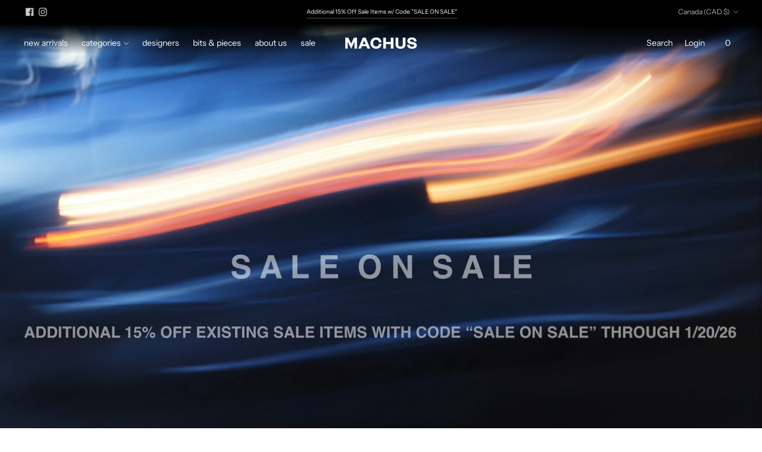

--- FILE ---
content_type: text/css
request_url: https://www.machusonline.com/cdn/shop/t/22/assets/theme.css?v=166501420933917377131764887052
body_size: 66289
content:
/** Shopify CDN: Minification failed

Line 1178:2 Expected identifier but found "*"
Line 12935:0 Unexpected "{"
Line 12935:1 Expected identifier but found "%"
Line 12937:0 Unexpected "{"
Line 12937:1 Expected identifier but found "%"

**/
:root{
  --line-height-body:1.71em;
  --line-height-heading-display:1.25em;
  --line-height-heading-small:1.35em;
  --line-height-heading:1.3em;
  --line-height-heading-2:1.3em;
  --line-height-overline:1.8em;
  --line-height-quote:1.42em;
  --line-height-quote-small:1.3em;

  --spacing-unit:4px;

  --spacing-none:0px;
  --spacing-extra-small:var(--spacing-unit);
  --spacing-small:calc(var(--spacing-unit) * 3);
  --spacing-medium:calc(var(--spacing-unit) * 5);
  --spacing-large:calc(var(--spacing-unit) * 7);
  --spacing-extra-large:calc(var(--spacing-unit) * 10);
  --spacing-extra-extra-large:calc(var(--spacing-unit) * 20);

  --ease:ease-in-out;
  --cubic:cubic-bezier(0.32, 0.24, 0.15, 1);
  --cubic-quad:cubic-bezier(0.25, 1, 0.5, 1);

  --size-close-icon:14px;
  --height-button:48px;
  --height-nav-button:44px;
  --max-width:3000px;
  --max-width-medium:775px;
  --max-width-small:500px;
  --max-width-centered-copy:600px;

  --z-index-header:300;
  --z-index-header-overlay:299;
  --z-index-drawer-overlay:301;
  --z-index-flyouts:400;
  --z-index-popup:500;
  --z-index-lightbox:600;
  --z-index-modal:700;
  --z-index-theme-editor-offset:2000;

  --radius-2:2px;
  --shadow-1:0px 2px 6px rgba(0, 0, 0, 0.2), 0px 0px 2px rgba(0, 0, 0, 0.25);
  --shadow-2:0px 1px 1px rgba(0, 0, 0, 0.2);
  --shadow-3:0px 2px 2px rgba(0, 0, 0, 0.15), 0px 4px 6px rgba(0, 0, 0, 0.1);

  --grid-medium:46.85em;
  --grid-large:61.85em;
  --grid-widescreen:87.5em;
  --grid-max-width:73.75em;
  --grid-gutter:30px;
  --easing:cubic-bezier(0.33, 0, 0, 1);
  --duration-ultra-fast:100ms;
  --duration-fast:300ms;
  --duration-normal:500ms;
  --duration-slow:1200ms;
  --delay-small:33ms;
  --delay-normal:67ms;
  --delay-long:133ms;
}
html{
  background-color:var(--color-background);
}
*,
*::before,
*::after{
  box-sizing:border-box;
}
body{
  margin:0;
  font-family:var(--font-body);
  font-weight:var(--font-body-weight);
  font-style:var(--font-body-style);
  color:var(--color-text-body);
  background-color:var(--color-bg);
  -webkit-font-smoothing:antialiased
}
body:not(.user-is-tabbing) .flickity-enabled:focus{
      outline:none;
    }
body,
input,
textarea,
button{
  font-family:var(--font-body);
}
a{
  color:inherit;
}
.theme-editor-scroll-offset{
  position:fixed;
  height:var(--header-offset-height);
  top:0;
  left:0;
  right:0;
  opacity:0;
  z-index:2000;
  z-index:var(--z-index-theme-editor-offset);
  pointer-events:none;
}
.header-stuck .theme-editor-scroll-offset{
    height:calc(40px - 40px);
    height:calc(var(--header-height) - var(--utility-bar-height));
  }
.grid{
  display:flex;
  flex-wrap:wrap;
  padding:calc(calc(4px * 5) * 0.5);
  padding:calc(var(--spacing-medium) * 0.5);
}
.grid__item{
  width:100%;
  padding:calc(calc(4px * 5) * 0.5);
  padding:calc(var(--spacing-medium) * 0.5);
}
.grid__item--full{
  width:100%;
}
.grid__item--one-half{
  width:50%;
}
.grid__item--one-third{
  width:calc(1 / 3 * 100%);
}
.grid__item--one-quarter{
  width:25%;
}
.grid__item--two-thirds{
  width:calc(2 / 3 * 100%);
}
.grid-display{
  display:grid;
  grid-gap:calc(4px * 5);
  gap:calc(4px * 5);
  grid-gap:var(--spacing-medium);
  gap:var(--spacing-medium);
  grid-template-columns:repeat(1, 1fr)
}
@media (min-width: 60em){
.grid-display{
    grid-row-gap:calc(4px * 10);
    row-gap:calc(4px * 10);
    grid-row-gap:var(--spacing-extra-large);
    row-gap:var(--spacing-extra-large)
}
  }
@media (max-width: 38em){
.grid-display.grid-display--mobile-one-half{
      grid-template-columns:repeat(2, 1fr)
  }
    }
@media (max-width: 38em){
.grid-display.grid-display--mobile-one-third{
      grid-template-columns:repeat(3, 1fr)
  }
    }
@media (min-width: 38em){
.grid-display.grid-display--one-half{
      grid-template-columns:repeat(2, 1fr)
  }
    }
@media (min-width: 38em) and (max-width: 60em){
.grid-display.grid-display--one-third{
      grid-template-columns:repeat(2, 1fr)
  }
    }
@media (min-width: 60em){
.grid-display.grid-display--one-third{
      grid-template-columns:repeat(3, 1fr)
  }
    }
@media (min-width: 38em) and (max-width: 60em){
.grid-display.grid-display--one-quarter{
      grid-template-columns:repeat(3, 1fr)
  }
    }
@media (min-width: 60em){
.grid-display.grid-display--one-quarter{
      grid-template-columns:repeat(4, 1fr)
  }
    }
.grid-display.grid-display--has-products.grid-display--square .placeholder-svg, .grid-display.grid-display--has-products.grid-display--landscape .placeholder-svg, .grid-display.grid-display--has-products.grid-display--portrait .placeholder-svg{
        position:absolute;
        top:50%;
        height:100%;
        width:100%;
        transform:translateY(-50%);
      }
.grid-display.grid-display--has-products.grid-display--square .product-item__placeholder, .grid-display.grid-display--has-products.grid-display--landscape .product-item__placeholder, .grid-display.grid-display--has-products.grid-display--portrait .product-item__placeholder{
        position:relative;
        overflow:hidden;
      }
.grid-display.grid-display--has-products.grid-display--square .product-item__placeholder{
        padding-top:100%;
      }
.grid-display.grid-display--has-products.grid-display--landscape .product-item__placeholder{
        padding-top:calc((2 / 3) * 100%);
      }
.grid-display.grid-display--has-products.grid-display--portrait .product-item__placeholder{
        padding-top:calc((3 / 2) * 100%);
      }
.grid-display.grid-display--no-products.grid-display--square .grid-display__image, .grid-display.grid-display--no-products.grid-display--landscape .grid-display__image, .grid-display.grid-display--no-products.grid-display--portrait .grid-display__image{
        position:relative;
        overflow:hidden;
      }
.grid-display.grid-display--no-products.grid-display--square .image,
      .grid-display.grid-display--no-products.grid-display--square .placeholder-svg,
      .grid-display.grid-display--no-products.grid-display--landscape .image,
      .grid-display.grid-display--no-products.grid-display--landscape .placeholder-svg,
      .grid-display.grid-display--no-products.grid-display--portrait .image,
      .grid-display.grid-display--no-products.grid-display--portrait .placeholder-svg{
        position:absolute;
        top:50%;
        height:100%;
        width:100%;
        transform:translateY(-50%);
      }
.grid-display.grid-display--no-products.grid-display--square .grid-display__image{
        padding-top:100%;
      }
.grid-display.grid-display--no-products.grid-display--landscape .grid-display__image{
        padding-top:calc((2 / 3) * 100%);
      }
.grid-display.grid-display--no-products.grid-display--portrait .grid-display__image{
        padding-top:calc((3 / 2) * 100%);
      }
.grid-display__item{
  width:100%;
}
.visually-hidden{
  position:absolute !important;
  overflow:hidden;
  width:1px;
  height:1px;
  margin:-1px;
  padding:0;
  border:0;
  clip:rect(0 0 0 0);
}
.no-js:not(html){
  display:none;
}
.no-js .no-js:not(html){
    display:block;
  }
.no-js .js{
    display:none;
  }
.supports-no-cookies:not(html){
  display:none;
}
html.supports-no-cookies .supports-no-cookies:not(html){
    display:block;
  }
html.supports-no-cookies .supports-cookies{
    display:none;
  }
.hide{
  display:none !important;
}
.section-borderable + .section-borderable > .section--bordered{
  border-top:1px solid var(--color-border);
}
.section{
  max-width:3000px;
  max-width:var(--max-width);
  margin:0 auto;
  padding:var(--section-vertical-spacing) calc(4px * 5);
  padding:var(--section-vertical-spacing) var(--spacing-medium);
  overflow:hidden;
  background-color:var(--color-bg)
}
@media (min-width: 38em){
.section{
    padding-top:var(--section-vertical-spacing-desktop);
    padding-bottom:var(--section-vertical-spacing-desktop)
}
  }
@media (min-width: 38em) and (max-width: 60em){
.section{
    padding-right:calc(4px * 10);
    padding-right:var(--spacing-extra-large);
    padding-left:calc(4px * 10);
    padding-left:var(--spacing-extra-large)
}
  }
@media (min-width: 60em){
.section{
    padding-right:calc(4px * 20);
    padding-right:var(--spacing-extra-extra-large);
    padding-left:calc(4px * 20);
    padding-left:var(--spacing-extra-extra-large)
}
  }
.section.section--contrast{
    position:relative;
    margin-bottom:-1px;

    background-color:var(--color-contrast-bg);
    color:var(--color-contrast-text);
    border:0;
  }
.section.section--contrast .meta{
      color:var(--color-contrast-text-meta);
    }
.section.section--contrast form label{
        background-color:var(--color-contrast-bg);
        color:var(--color-contrast-input-inactive-text);
      }
.section.section--contrast form svg{
        color:var(--color-contrast-icon);
      }
.section.section--contrast .input{
      background:var(--color-contrast-bg);
      color:var(--color-contrast-input-text);
      border-color:var(--color-contrast-border);
      transition:border-color 0.15s ease-in-out
    }
.section.section--contrast .input:hover{
        border-color:var(--color-contrast-border-darker);
      }
.section.section--contrast .input:focus{
        border-radius:0;
        border-color:var(--color-contrast-border-darkest);
      }
.section.section--contrast input,
    .section.section--contrast select,
    .section.section--contrast textarea{
      background:var(--color-contrast-bg);
      color:var(--color-contrast-input-text);
      border-color:var(--color-contrast-border)
    }
.section.section--contrast input:hover, .section.section--contrast select:hover, .section.section--contrast textarea:hover{
        border-color:var(--color-contrast-border-darker);
      }
.section.section--contrast input:focus, .section.section--contrast select:focus, .section.section--contrast textarea:focus{
        border-color:var(--color-contrast-border-darkest);
      }
.section.section--contrast input::-moz-placeholder, .section.section--contrast select::-moz-placeholder, .section.section--contrast textarea::-moz-placeholder{
        color:var(--color-contrast-input-inactive-text);
      }
input::-moz-placeholder, select::-moz-placeholder, textarea::-moz-placeholder{
        color:var(--color-contrast-input-inactive-text);
      }
.section.section--contrast input::placeholder, .section.section--contrast select::placeholder, .section.section--contrast textarea::placeholder{
        color:var(--color-contrast-input-inactive-text);
      }
.section.section--contrast .select-wrapper:after{
      border-top-color:var(--color-contrast-text);
    }
.section.section--contrast .dot{
      background-color:var(--color-contrast-text);
    }
.section.section--contrast .newsletter__submit-button{
      color:var(--color-contrast-text);
    }
.secondary_button-style-solid .section.section--contrast .bttn--secondary{
        color:var(--color-contrast-bg);
        background-color:var(--color-contrast-secondary-button-bg)
      }
.secondary_button-style-solid .section.section--contrast .bttn--secondary:hover,
        .secondary_button-style-solid .section.section--contrast .bttn--secondary:focus{
          background-color:var(--color-contrast-secondary-button-meta);
        }
.secondary_button-style-solid .section.section--contrast .bttn--secondary:disabled:hover{
            background-color:var(--color-contrast-secondary-button-bg);
          }
.secondary_button-style-bordered .section.section--contrast .bttn--secondary{
        color:var(--color-contrast-secondary-button-bg);
        border-color:var(--color-contrast-secondary-button-border)
      }
.secondary_button-style-bordered .section.section--contrast .bttn--secondary:before{
          background-color:var(--color-contrast-secondary-button-bg);
        }
.secondary_button-style-bordered .section.section--contrast .bttn--secondary:hover{
          color:var(--color-contrast-bg);
        }
.secondary_button-style-bordered .section.section--contrast .bttn--secondary:disabled:hover{
            color:var(--color-contrast-secondary-button-meta);
          }
.section.section--spacing-tall{
    padding-top:var(--section-vertical-spacing-tall);
    padding-bottom:var(--section-vertical-spacing-tall)
  }
@media (min-width: 38em){
.section.section--spacing-tall{
      padding-top:var(--section-vertical-spacing-tall-desktop);
      padding-bottom:var(--section-vertical-spacing-tall-desktop)
  }
    }
.section.section--spacing-regular{
    padding-top:var(--section-vertical-spacing);
    padding-bottom:var(--section-vertical-spacing)
  }
@media (min-width: 38em){
.section.section--spacing-regular{
      padding-top:var(--section-vertical-spacing-desktop);
      padding-bottom:var(--section-vertical-spacing-desktop)
  }
    }
.section.section--full-width{
    position:relative;
    margin-bottom:-1px;

    padding:0;
    border:0;
  }
.section--outline{
  border:1px solid var(--color-border);
}
.accent-link{
  color:var(--color-accent);
  text-decoration:underline;
  transition:opacity 0.25s
}
.accent-link:hover{
    opacity:0.5;
    transition:opacity 0.25s;
  }
.centered-content{
  width:100%;
  max-width:600px;
  max-width:var(--max-width-centered-copy);
  margin-left:auto;
  margin-right:auto;
}
.util-header-offset{
  margin-top:calc(40px * -1);
  margin-top:calc(var(--header-height) * -1);
}
html{
  font-size:62.5%;
}
body{
  color:var(--color-text);
  font-family:var(--font-body);
  line-height:1.71em;
  line-height:var(--line-height-body);
  font-weight:var(--font-body-weight);
  font-size:var(--font-size-body-base);
  font-style:var(--font-body-style);
  -webkit-font-smoothing:antialiased;
}
a{
  color:inherit;
  text-decoration:none;
}
h1,
h2,
h3,
h4,
h5,
h6{
  font-family:inherit;
  font-size:var(--font-size-body-base);
  font-weight:var(--font-body-weight);
  font-style:var(--font-body-style);
}
body,
input,
textarea,
button,
select{
  -webkit-font-smoothing:antialiased;
  -moz-osx-font-smoothing:grayscale;
  -webkit-text-size-adjust:100%;
     -moz-text-size-adjust:100%;
          text-size-adjust:100%;
}
a:focus{
  color:inherit;
}
.overline{
  font-size:var(--font-size-body-extra-small);
  line-height:1.8em;
  line-height:var(--line-height-overline);
  text-transform:uppercase;
  letter-spacing:0.1em;
}
.type-heading-dynamic{
  font-size:46px;
  line-height:1.25em;
  line-height:var(--line-height-heading-display);
  font-family:var(--font-heading), sans-serif;
  font-weight:var(--font-heading-weight);
  font-style:var(--font-heading-style)
}
@media (max-width: 38em){
.type-heading-dynamic{
    font-size:32px
}
  }
.shopify-policy__container h1,
.type-heading-1{
  font-size:var(--font-size-heading-1);
  line-height:1.3em;
  line-height:var(--line-height-heading);
  font-family:var(--font-heading), sans-serif;
  font-weight:var(--font-heading-weight);
  font-style:var(--font-heading-style)
}
@media (max-width: 38em){
.shopify-policy__container h1,
.type-heading-1{
    font-size:var(--font-size-heading-1-small);
    line-height:1.35em;
    line-height:var(--line-height-heading-small)
}
  }
.type-heading-1-small{
  font-size:var(--font-size-heading-1-small);
  line-height:1.35em;
  line-height:var(--line-height-heading-small);
  font-family:var(--font-heading), sans-serif;
  font-weight:var(--font-heading-weight);
  font-style:var(--font-heading-style);
}
.type-heading-2{
  font-size:var(--font-size-heading-2);
  line-height:1.3em;
  line-height:var(--line-height-heading-2);
  font-family:var(--font-heading), sans-serif;
  font-weight:var(--font-heading-weight);
  font-style:var(--font-heading-style)
}
.type-heading-2 > a{
    color:inherit;
  }
.type-heading-3{
  font-size:var(--font-size-heading-3);
  line-height:1.3em;
  line-height:var(--line-height-heading);
  font-family:var(--font-heading), sans-serif;
  font-weight:var(--font-heading-weight);
  font-style:var(--font-heading-style);
}
.g-uppercase .type-heading-dynamic,
  .g-uppercase .type-heading-1,
  .g-uppercase .type-heading-1-small,
  .g-uppercase .type-heading-2,
  .g-uppercase .type-heading-3,
  .g-uppercase .spr-header-title{
    text-transform:uppercase;
    letter-spacing:1px;
  }
.lowercase{
  text-transform:lowercase !important;
}
.type-heading-meta{
  font-size:var(--font-size-body-extra-small);
  text-transform:uppercase;
  letter-spacing:0.125em;
}
.type-body-small{
  font-size:var(--font-size-body-small);
  line-height:1.71em;
  line-height:var(--line-height-body);
  font-family:var(--font-body), georgia;
}
.type-body-regular{
  font-size:var(--font-size-body-base);
  line-height:1.71em;
  line-height:var(--line-height-body);
  font-family:var(--font-body), georgia;
}
.type-body-large{
  font-size:var(--font-size-body-large);
  line-height:1.71em;
  line-height:var(--line-height-body);
  font-family:var(--font-body), georgia;
}
.type-body-extra-large{
  font-size:var(--font-size-body-extra-large);
  line-height:1.71em;
  line-height:var(--line-height-body);
  font-family:var(--font-body), georgia;
}
p a{
  color:var(--color-accent);
}
.rte{
  margin-top:0;
  margin-bottom:0;
}
.rte h1{
    font-size:2.2em;
    font-family:var(--font-heading);
    font-weight:var(--font-heading-weight);
    font-style:var(--font-heading-style);
    line-height:1.3em;
    line-height:var(--line-height-heading);
  }
.rte h2{
    font-size:1.8em;
    font-family:var(--font-heading);
    font-weight:var(--font-heading-weight);
    font-style:var(--font-heading-style);
    line-height:1.3em;
    line-height:var(--line-height-heading-2);
  }
.rte h3{
    font-size:1.4em;
    font-family:var(--font-heading);
    font-weight:var(--font-heading-weight);
    font-style:var(--font-heading-style);
  }
.rte h4{
    font-size:1.2em;
    font-family:var(--font-heading);
    font-weight:var(--font-heading-weight);
    font-style:var(--font-heading-style);
  }
.rte h5{
    font-size:1em;
    font-weight:var(--font-body-bold-weight);
  }
.rte h6{
    font-size:0.8em;
    font-weight:var(--font-body-bold-weight);
    text-transform:uppercase;
  }
.rte blockquote{
    padding:calc(4px * 5);
    padding:var(--spacing-medium);
    margin:calc(4px * 3) 0;
    margin:var(--spacing-small) 0;
    background-color:var(--color-contrast-bg);
    color:var(--color-contrast-text);
    box-shadow:inset 1px 0 0 var(--color-border);
  }
.rte blockquote p:first-of-type{
        margin-top:0;
      }
.rte blockquote p:last-of-type{
        margin-bottom:0;
      }
.rte a{
    text-decoration:underline;
    color:var(--color-accent);
    cursor:pointer
  }
.rte a:hover{
      opacity:0.5;
    }
.rte iframe,
  .rte video{
    width:100%;
    display:block;
    margin:2em 0;
  }
.rte img{
    margin:1em 0;
  }
.rte div > iframe{
    margin:0;
  }
.rte img{
    max-width:100%;
  }
.rte table{
    opacity:0;
    width:100%;
    white-space:normal;
    border-collapse:collapse;
    white-space:nowrap;
  }
.no-js .rte table{
      opacity:1;
    }
.rte th,
  .rte td{
    border:1px solid var(--color-border);
  }
.rte td{
    padding:calc(4px * 3);
    padding:var(--spacing-small);
  }
.rte ul,
  .rte ol{
    margin:0 0 calc(30px / 2) 0;
    margin:0 0 calc(var(--grid-gutter) / 2) 0;
  }
.rte strong{
    font-weight:var(--font-body-bold-weight);
  }
.rte iframe{
    width:100%;
    aspect-ratio:16/9;
  }
.rte hr{
    border-top:0;
    border-right:0;
    border-left:0;
    border-bottom:1px solid var(--color-border);
  }
.rte .grid{
    --s-item-gutter:10px;

    min-width:100%;
    padding:0;
    margin:calc(calc(4px * 7) - var(--s-item-gutter)) 0;
    margin:calc(var(--spacing-large) - var(--s-item-gutter)) 0;
    margin-left:calc(var(--s-item-gutter) * -1);
    margin-right:calc(var(--s-item-gutter) * -1)
  }
.rte .grid:first-child{
      margin-top:calc(var(--s-item-gutter) * -1);
    }
@media (min-width: 38em){

  .rte .grid{
      width:100vw;
      position:relative;
      left:50%;
      right:50%;
      margin-top:calc(calc(4px * 10) - var(--s-item-gutter));
      margin-top:calc(var(--spacing-extra-large) - var(--s-item-gutter));
      margin-right:-50vw;
      margin-bottom:calc(calc(4px * 10) - var(--s-item-gutter));
      margin-bottom:calc(var(--spacing-extra-large) - var(--s-item-gutter));
      margin-left:-50vw
  }
    }
@media (min-width: 38em) and (max-width: 60em){

  .rte .grid{
      padding-right:calc(calc(4px * 10) - var(--s-item-gutter));
      padding-right:calc(var(--spacing-extra-large) - var(--s-item-gutter));
      padding-left:calc(calc(4px * 10) - var(--s-item-gutter));
      padding-left:calc(var(--spacing-extra-large) - var(--s-item-gutter))
  }
    }
@media (min-width: 60em){

  .rte .grid{
      padding-right:calc(
        calc(4px * 20) - var(--s-item-gutter)
      );
      padding-right:calc(
        var(--spacing-extra-extra-large) - var(--s-item-gutter)
      );
      padding-left:calc(
        calc(4px * 20) - var(--s-item-gutter)
      );
      padding-left:calc(
        var(--spacing-extra-extra-large) - var(--s-item-gutter)
      )
  }
    }
.rte .grid img{
      width:100%;
      height:auto;
      display:block;
      margin:0;
    }
.rte .grid img + img{
      margin-top:calc(var(--s-item-gutter) * 2);
    }
.rte .grid > div,
    .rte .grid > img,
    .rte .grid > p{
      padding:var(--s-item-gutter);
      margin:0;
      width:100%;
    }
.rte .grid .small{
      width:50%;
    }
.rte-table{
  overflow:auto;
  max-width:100%;
  -webkit-overflow-scrolling:touch;
}
.rte-table table{
    opacity:1;
  }
.rte__table-wrapper{
  overflow:auto;
  max-width:100%;
  -webkit-overflow-scrolling:touch;
}
.g-uppercase .rte h1,
    .g-uppercase .rte h2,
    .g-uppercase .rte h3,
    .g-uppercase .rte h4{
      text-transform:uppercase;
      letter-spacing:1px;
    }
form{
  margin:0;
}
form label{
    color:var(--color-input-text)
  }
form label.label--above{
      z-index:1;
      position:absolute;
      top:calc(calc(4px * 3) * -1);
      top:calc(var(--spacing-small) * -1);
      left:calc(calc(4px * 5) - 4px);
      left:calc(var(--spacing-medium) - var(--spacing-unit));
      padding-right:4px;
      padding-right:var(--spacing-unit);
      padding-left:4px;
      padding-left:var(--spacing-unit);
      color:var(--color-input-inactive-text);
      font-size:var(--font-size-body-small);
      background-color:var(--color-bg);
      opacity:0 !important;
      transition:opacity 0.25s ease-in-out !important;
      transition:opacity 0.25s var(--ease) !important;
    }
a,
area,
button,
[role='button'],
input,
label,
select,
summary,
textarea{
  touch-action:manipulation;
}
button,
input[type='submit'],
label[for]{
  cursor:pointer;
}
textarea{
  min-height:100px;
}
select::-ms-expand{
  display:none;
}
input[type='number']::-webkit-inner-spin-button,
input[type='number']::-webkit-outer-spin-button{
  -webkit-appearance:none;
  margin:0;
}
input[type=number]{
  -moz-appearance:textfield;
}
option{
  background-color:var(--color-bg);
  color:var(--color-text);
}
.input-error{
  border-color:var(--color-error-message);
  color:var(--color-error-message);
}
input,
textarea,
select{
  background-color:var(--color-bg);
  color:var(--color-input);
  width:100%;
  border:1px solid var(--color-border);
  padding:calc(4px * 3) calc(4px * 4);
  padding:var(--spacing-small) calc(var(--spacing-unit) * 4);
  font-family:var(--font-body);
  font-weight:var(--font-body-weight);
  font-style:var(--font-body-style);
  line-height:1.5em;
  transition:border-color 0.25s ease-in-out;
  font-size:var(--font-size-body-base);
  max-width:100%;
  border-radius:var(--button-border-radius)
}
input[disabled], textarea[disabled], select[disabled]{
    border-color:var(--color-disabled-border);
    background-color:var(--color-disabled);
    cursor:default;
  }
input::-moz-placeholder, textarea::-moz-placeholder, select::-moz-placeholder{
    color:var(--color-input-inactive-text);
  }
input::placeholder, textarea::placeholder, select::placeholder{
    color:var(--color-input-inactive-text);
  }
input:not(:-moz-placeholder-shown) + .label--above, textarea:not(:-moz-placeholder-shown) + .label--above, select:not(:-moz-placeholder-shown) + .label--above{
      opacity:1 !important;
    }
input:not(:placeholder-shown) + .label--above, textarea:not(:placeholder-shown) + .label--above, select:not(:placeholder-shown) + .label--above{
      opacity:1 !important;
    }
input:hover, textarea:hover, select:hover{
    border-color:var(--color-border-darker);
  }
input:focus, textarea:focus, select:focus{
    border-radius:var(--button-border-radius);
    border-color:var(--color-border-darkest)
  }
input:focus + .label--above, textarea:focus + .label--above, select:focus + .label--above{
      opacity:1 !important;
    }
input:focus::-moz-placeholder, textarea:focus::-moz-placeholder, select:focus::-moz-placeholder{
      opacity:0;
    }
input:focus::placeholder, textarea:focus::placeholder, select:focus::placeholder{
      opacity:0;
    }
select{
  cursor:pointer;
}
input,
select{
  height:48px;
  height:var(--height-button);
}
.select-wrapper{
  position:relative
}
.select-wrapper:after{
    content:'';
    pointer-events:none;
    width:0;
    height:0;
    position:absolute;
    top:50%;
    margin-top:-3px;
    right:15px;
  }
.form-errors{
  color:var(--color-error-message);
  text-align:left;
  line-height:1.71em;
  line-height:var(--line-height-body);
}
.form-errors ul{
    padding:0 0 0 calc(4px * 5);
    padding:0 0 0 var(--spacing-medium);
  }
.form-message--error{
  color:var(--color-error-message);
  margin-bottom:calc(4px * 3);
  margin-bottom:var(--spacing-small);
}
.form-message--success{
  color:var(--color-success-message);
}
.bg-center{
  background-repeat:no-repeat;
  background-position:center center;
}
.bg-top{
  background-repeat:no-repeat;
  background-position:top center;
}
.bg-right{
  background-repeat:no-repeat;
  background-position:center right;
}
.bg-bottom{
  background-repeat:no-repeat;
  background-position:bottom center;
}
.bg-left{
  background-repeat:no-repeat;
  background-position:center left;
}
@media (min-width: 38em){
  .bg-center-ns{
    background-repeat:no-repeat;
    background-position:center center;
  }

  .bg-top-ns{
    background-repeat:no-repeat;
    background-position:top center;
  }

  .bg-right-ns{
    background-repeat:no-repeat;
    background-position:center right;
  }

  .bg-bottom-ns{
    background-repeat:no-repeat;
    background-position:bottom center;
  }

  .bg-left-ns{
    background-repeat:no-repeat;
    background-position:center left;
  }
}
@media (min-width: 38em) and (max-width: 60em){
  .bg-center-m{
    background-repeat:no-repeat;
    background-position:center center;
  }

  .bg-top-m{
    background-repeat:no-repeat;
    background-position:top center;
  }

  .bg-right-m{
    background-repeat:no-repeat;
    background-position:center right;
  }

  .bg-bottom-m{
    background-repeat:no-repeat;
    background-position:bottom center;
  }

  .bg-left-m{
    background-repeat:no-repeat;
    background-position:center left;
  }
}
@media (min-width: 60em){
  .bg-center-l{
    background-repeat:no-repeat;
    background-position:center center;
  }

  .bg-top-l{
    background-repeat:no-repeat;
    background-position:top center;
  }

  .bg-right-l{
    background-repeat:no-repeat;
    background-position:center right;
  }

  .bg-bottom-l{
    background-repeat:no-repeat;
    background-position:bottom center;
  }

  .bg-left-l{
    background-repeat:no-repeat;
    background-position:center left;
  }
}
.cover{
  background-size:cover !important;
}
.contain{
  background-size:contain !important;
}
@media (min-width: 38em){
  .cover-ns{
    background-size:cover !important;
  }
  .contain-ns{
    background-size:contain !important;
  }
}
@media (min-width: 38em) and (max-width: 60em){
  .cover-m{
    background-size:cover !important;
  }
  .contain-m{
    background-size:contain !important;
  }
}
@media (min-width: 60em){
  .cover-l{
    background-size:cover !important;
  }
  .contain-l{
    background-size:contain !important;
  }
}
.b--default{
  border-color:var(--color-border);
}
.b--white{
  border-color:#ffffff;
}
.b--t{
  border-color:transparent;
}
.br0{
  border-radius:0;
}
.br1{
  border-radius:0.125rem;
}
.br2{
  border-radius:0.25rem;
}
.br3{
  border-radius:0.5rem;
}
.br4{
  border-radius:1rem;
}
.br-100{
  border-radius:100%;
}
.br-pill{
  border-radius:9999px;
}
.br--bottom{
  border-top-left-radius:0;
  border-top-right-radius:0;
}
.br--top{
  border-bottom-left-radius:0;
  border-bottom-right-radius:0;
}
.br--right{
  border-top-left-radius:0;
  border-bottom-left-radius:0;
}
.br--left{
  border-top-right-radius:0;
  border-bottom-right-radius:0;
}
.b--dotted{
  border-style:dotted;
}
.b--dashed{
  border-style:dashed;
}
.b--solid{
  border-style:solid;
}
.b--none{
  border-style:none;
}
.ba{
  border-style:solid;
  border-width:1px;
}
.bt{
  border-top-style:solid;
  border-top-width:1px;
}
.br{
  border-right-style:solid;
  border-right-width:1px;
}
.bb{
  border-bottom-style:solid;
  border-bottom-width:1px;
}
.bl{
  border-left-style:solid;
  border-left-width:1px;
}
.bn{
  border-style:none;
  border-width:0;
}
.shadow-1{
  box-shadow:0px 1px 2px 0px rgba(0, 0, 0, 0.2);
}
.shadow-2{
  box-shadow:0px 1px 4px 0px rgba(0, 0, 0, 0.2);
}
.shadow-3{
  box-shadow:0px 2px 2px rgba(0, 0, 0, 0.15), 0px 4px 6px rgba(0, 0, 0, 0.1);
}
.cf:before,
.cf:after{
  content:' ';
  display:table;
}
.cf:after{
  clear:both;
}
.cf{
  *zoom:1;
}
.cl{
  clear:left;
}
.cr{
  clear:right;
}
.cb{
  clear:both;
}
.cn{
  clear:none;
}
@media (min-width: 38em){
  .cl-ns{
    clear:left;
  }
  .cr-ns{
    clear:right;
  }
  .cb-ns{
    clear:both;
  }
  .cn-ns{
    clear:none;
  }
}
@media (min-width: 38em) and (max-width: 60em){
  .cl-m{
    clear:left;
  }
  .cr-m{
    clear:right;
  }
  .cb-m{
    clear:both;
  }
  .cn-m{
    clear:none;
  }
}
@media (min-width: 60em){
  .cl-l{
    clear:left;
  }
  .cr-l{
    clear:right;
  }
  .cb-l{
    clear:both;
  }
  .cn-l{
    clear:none;
  }
}
.color-inherit{
  color:inherit;
}
.white{
  color:#ffffff;
}
.default{
  color:var(--color-text);
}
.same-as-bg{
  color:var(--color-bg);
}
.meta{
  color:var(--color-text-meta);
}
.accent{
  color:var(--color-accent);
}
.sale-badge{
  color:var(--color-sale-badge-text);
  background-color:var(--color-sale-badge-bg);
}
.sold-badge{
  color:var(--color-sold-out-badge-text);
  background-color:var(--color-sold-out-badge-bg);
}
.bg-base{
  background-color:var(--color-bg);
}
.bg-white{
  background-color:var(--color-bg);
}
.bg-accent{
  background-color:var(--color-accent);
}
.bg-container{
  background-color:var(--color-contrast-bg);
}
.top-0{
  top:0;
}
.right-0{
  right:0;
}
.bottom-0{
  bottom:0;
}
.left-0{
  left:0;
}
.top-1{
  top:1rem;
}
.right-1{
  right:1rem;
}
.bottom-1{
  bottom:1rem;
}
.left-1{
  left:1rem;
}
.top-2{
  top:2rem;
}
.right-2{
  right:2rem;
}
.bottom-2{
  bottom:2rem;
}
.left-2{
  left:2rem;
}
.top--1{
  top:-1rem;
}
.right--1{
  right:-1rem;
}
.bottom--1{
  bottom:-1rem;
}
.left--1{
  left:-1rem;
}
.top--2{
  top:-2rem;
}
.right--2{
  right:-2rem;
}
.bottom--2{
  bottom:-2rem;
}
.left--2{
  left:-2rem;
}
.absolute--fill{
  top:0;
  right:0;
  bottom:0;
  left:0;
}
.dn{
  display:none;
}
.di{
  display:inline;
}
.db{
  display:block;
}
.dib{
  display:inline-block;
}
.dit{
  display:inline-table;
}
.dt{
  display:table;
}
.dtc{
  display:table-cell;
}
.dt-row{
  display:table-row;
}
.dt-row-group{
  display:table-row-group;
}
.dt-column{
  display:table-column;
}
.dt-column-group{
  display:table-column-group;
}
.dt--fixed{
  table-layout:fixed;
  width:100%;
}
@media (min-width: 38em){
  .dn-ns{
    display:none;
  }
  .di-ns{
    display:inline;
  }
  .db-ns{
    display:block;
  }
  .dib-ns{
    display:inline-block;
  }
  .dit-ns{
    display:inline-table;
  }
  .dt-ns{
    display:table;
  }
  .dtc-ns{
    display:table-cell;
  }
  .dt-row-ns{
    display:table-row;
  }
  .dt-row-group-ns{
    display:table-row-group;
  }
  .dt-column-ns{
    display:table-column;
  }
  .dt-column-group-ns{
    display:table-column-group;
  }

  .dt--fixed-ns{
    table-layout:fixed;
    width:100%;
  }
}
@media (min-width: 38em) and (max-width: 60em){
  .dn-m{
    display:none;
  }
  .di-m{
    display:inline;
  }
  .db-m{
    display:block;
  }
  .dib-m{
    display:inline-block;
  }
  .dit-m{
    display:inline-table;
  }
  .dt-m{
    display:table;
  }
  .dtc-m{
    display:table-cell;
  }
  .dt-row-m{
    display:table-row;
  }
  .dt-row-group-m{
    display:table-row-group;
  }
  .dt-column-m{
    display:table-column;
  }
  .dt-column-group-m{
    display:table-column-group;
  }

  .dt--fixed-m{
    table-layout:fixed;
    width:100%;
  }
}
@media (min-width: 60em){
  .dn-l{
    display:none;
  }
  .di-l{
    display:inline;
  }
  .db-l{
    display:block;
  }
  .dib-l{
    display:inline-block;
  }
  .dit-l{
    display:inline-table;
  }
  .dt-l{
    display:table;
  }
  .dtc-l{
    display:table-cell;
  }
  .dt-row-l{
    display:table-row;
  }
  .dt-row-group-l{
    display:table-row-group;
  }
  .dt-column-l{
    display:table-column;
  }
  .dt-column-group-l{
    display:table-column-group;
  }

  .dt--fixed-l{
    table-layout:fixed;
    width:100%;
  }
}
.flex{
  display:flex;
}
.inline-flex{
  display:inline-flex;
}
.flex-auto{
  flex:1 1 auto;
  min-width:0;
  min-height:0;
}
.flex-none{
  flex:none;
}
.flex-column{
  flex-direction:column;
}
.flex-row{
  flex-direction:row;
}
.flex-wrap{
  flex-wrap:wrap;
}
.flex-nowrap{
  flex-wrap:nowrap;
}
.flex-wrap-reverse{
  flex-wrap:wrap-reverse;
}
.flex-column-reverse{
  flex-direction:column-reverse;
}
.flex-row-reverse{
  flex-direction:row-reverse;
}
.items-start{
  align-items:flex-start;
}
.items-end{
  align-items:flex-end;
}
.items-center{
  align-items:center;
}
.items-baseline{
  align-items:baseline;
}
.items-stretch{
  align-items:stretch;
}
.self-start{
  align-self:flex-start;
}
.self-end{
  align-self:flex-end;
}
.self-center{
  align-self:center;
}
.self-baseline{
  align-self:baseline;
}
.self-stretch{
  align-self:stretch;
}
.justify-start{
  justify-content:flex-start;
}
.justify-end{
  justify-content:flex-end;
}
.justify-center{
  justify-content:center;
}
.justify-between{
  justify-content:space-between;
}
.justify-around{
  justify-content:space-around;
}
.content-start{
  align-content:flex-start;
}
.content-end{
  align-content:flex-end;
}
.content-center{
  align-content:center;
}
.content-between{
  align-content:space-between;
}
.content-around{
  align-content:space-around;
}
.content-stretch{
  align-content:stretch;
}
.order-0{
  order:0;
}
.order-1{
  order:1;
}
.order-2{
  order:2;
}
.order-3{
  order:3;
}
.order-4{
  order:4;
}
.order-5{
  order:5;
}
.order-6{
  order:6;
}
.order-7{
  order:7;
}
.order-8{
  order:8;
}
.order-last{
  order:99999;
}
.flex-grow-0{
  flex-grow:0;
}
.flex-grow-1{
  flex-grow:1;
}
.flex-shrink-0{
  flex-shrink:0;
}
.flex-shrink-1{
  flex-shrink:1;
}
@media (min-width: 38em){
  .flex-ns{
    display:flex;
  }
  .inline-flex-ns{
    display:inline-flex;
  }
  .flex-auto-ns{
    flex:1 1 auto;
    min-width:0;
    min-height:0;
  }
  .flex-none-ns{
    flex:none;
  }
  .flex-column-ns{
    flex-direction:column;
  }
  .flex-row-ns{
    flex-direction:row;
  }
  .flex-wrap-ns{
    flex-wrap:wrap;
  }
  .flex-nowrap-ns{
    flex-wrap:nowrap;
  }
  .flex-wrap-reverse-ns{
    flex-wrap:wrap-reverse;
  }
  .flex-column-reverse-ns{
    flex-direction:column-reverse;
  }
  .flex-row-reverse-ns{
    flex-direction:row-reverse;
  }
  .items-start-ns{
    align-items:flex-start;
  }
  .items-end-ns{
    align-items:flex-end;
  }
  .items-center-ns{
    align-items:center;
  }
  .items-baseline-ns{
    align-items:baseline;
  }
  .items-stretch-ns{
    align-items:stretch;
  }

  .self-start-ns{
    align-self:flex-start;
  }
  .self-end-ns{
    align-self:flex-end;
  }
  .self-center-ns{
    align-self:center;
  }
  .self-baseline-ns{
    align-self:baseline;
  }
  .self-stretch-ns{
    align-self:stretch;
  }

  .justify-start-ns{
    justify-content:flex-start;
  }
  .justify-end-ns{
    justify-content:flex-end;
  }
  .justify-center-ns{
    justify-content:center;
  }
  .justify-between-ns{
    justify-content:space-between;
  }
  .justify-around-ns{
    justify-content:space-around;
  }

  .content-start-ns{
    align-content:flex-start;
  }
  .content-end-ns{
    align-content:flex-end;
  }
  .content-center-ns{
    align-content:center;
  }
  .content-between-ns{
    align-content:space-between;
  }
  .content-around-ns{
    align-content:space-around;
  }
  .content-stretch-ns{
    align-content:stretch;
  }

  .order-0-ns{
    order:0;
  }
  .order-1-ns{
    order:1;
  }
  .order-2-ns{
    order:2;
  }
  .order-3-ns{
    order:3;
  }
  .order-4-ns{
    order:4;
  }
  .order-5-ns{
    order:5;
  }
  .order-6-ns{
    order:6;
  }
  .order-7-ns{
    order:7;
  }
  .order-8-ns{
    order:8;
  }
  .order-last-ns{
    order:99999;
  }

  .flex-grow-0-ns{
    flex-grow:0;
  }
  .flex-grow-1-ns{
    flex-grow:1;
  }

  .flex-shrink-0-ns{
    flex-shrink:0;
  }
  .flex-shrink-1-ns{
    flex-shrink:1;
  }
}
@media (min-width: 38em) and (max-width: 60em){
  .flex-m{
    display:flex;
  }
  .inline-flex-m{
    display:inline-flex;
  }
  .flex-auto-m{
    flex:1 1 auto;
    min-width:0;
    min-height:0;
  }
  .flex-none-m{
    flex:none;
  }
  .flex-column-m{
    flex-direction:column;
  }
  .flex-row-m{
    flex-direction:row;
  }
  .flex-wrap-m{
    flex-wrap:wrap;
  }
  .flex-nowrap-m{
    flex-wrap:nowrap;
  }
  .flex-wrap-reverse-m{
    flex-wrap:wrap-reverse;
  }
  .flex-column-reverse-m{
    flex-direction:column-reverse;
  }
  .flex-row-reverse-m{
    flex-direction:row-reverse;
  }
  .items-start-m{
    align-items:flex-start;
  }
  .items-end-m{
    align-items:flex-end;
  }
  .items-center-m{
    align-items:center;
  }
  .items-baseline-m{
    align-items:baseline;
  }
  .items-stretch-m{
    align-items:stretch;
  }

  .self-start-m{
    align-self:flex-start;
  }
  .self-end-m{
    align-self:flex-end;
  }
  .self-center-m{
    align-self:center;
  }
  .self-baseline-m{
    align-self:baseline;
  }
  .self-stretch-m{
    align-self:stretch;
  }

  .justify-start-m{
    justify-content:flex-start;
  }
  .justify-end-m{
    justify-content:flex-end;
  }
  .justify-center-m{
    justify-content:center;
  }
  .justify-between-m{
    justify-content:space-between;
  }
  .justify-around-m{
    justify-content:space-around;
  }

  .content-start-m{
    align-content:flex-start;
  }
  .content-end-m{
    align-content:flex-end;
  }
  .content-center-m{
    align-content:center;
  }
  .content-between-m{
    align-content:space-between;
  }
  .content-around-m{
    align-content:space-around;
  }
  .content-stretch-m{
    align-content:stretch;
  }

  .order-0-m{
    order:0;
  }
  .order-1-m{
    order:1;
  }
  .order-2-m{
    order:2;
  }
  .order-3-m{
    order:3;
  }
  .order-4-m{
    order:4;
  }
  .order-5-m{
    order:5;
  }
  .order-6-m{
    order:6;
  }
  .order-7-m{
    order:7;
  }
  .order-8-m{
    order:8;
  }
  .order-last-m{
    order:99999;
  }

  .flex-grow-0-m{
    flex-grow:0;
  }
  .flex-grow-1-m{
    flex-grow:1;
  }

  .flex-shrink-0-m{
    flex-shrink:0;
  }
  .flex-shrink-1-m{
    flex-shrink:1;
  }
}
@media (min-width: 60em){
  .flex-l{
    display:flex;
  }
  .inline-flex-l{
    display:inline-flex;
  }
  .flex-auto-l{
    flex:1 1 auto;
    min-width:0;
    min-height:0;
  }
  .flex-none-l{
    flex:none;
  }
  .flex-column-l{
    flex-direction:column;
  }
  .flex-row-l{
    flex-direction:row;
  }
  .flex-wrap-l{
    flex-wrap:wrap;
  }
  .flex-nowrap-l{
    flex-wrap:nowrap;
  }
  .flex-wrap-reverse-l{
    flex-wrap:wrap-reverse;
  }
  .flex-column-reverse-l{
    flex-direction:column-reverse;
  }
  .flex-row-reverse-l{
    flex-direction:row-reverse;
  }

  .items-start-l{
    align-items:flex-start;
  }
  .items-end-l{
    align-items:flex-end;
  }
  .items-center-l{
    align-items:center;
  }
  .items-baseline-l{
    align-items:baseline;
  }
  .items-stretch-l{
    align-items:stretch;
  }

  .self-start-l{
    align-self:flex-start;
  }
  .self-end-l{
    align-self:flex-end;
  }
  .self-center-l{
    align-self:center;
  }
  .self-baseline-l{
    align-self:baseline;
  }
  .self-stretch-l{
    align-self:stretch;
  }

  .justify-start-l{
    justify-content:flex-start;
  }
  .justify-end-l{
    justify-content:flex-end;
  }
  .justify-center-l{
    justify-content:center;
  }
  .justify-between-l{
    justify-content:space-between;
  }
  .justify-around-l{
    justify-content:space-around;
  }

  .content-start-l{
    align-content:flex-start;
  }
  .content-end-l{
    align-content:flex-end;
  }
  .content-center-l{
    align-content:center;
  }
  .content-between-l{
    align-content:space-between;
  }
  .content-around-l{
    align-content:space-around;
  }
  .content-stretch-l{
    align-content:stretch;
  }

  .order-0-l{
    order:0;
  }
  .order-1-l{
    order:1;
  }
  .order-2-l{
    order:2;
  }
  .order-3-l{
    order:3;
  }
  .order-4-l{
    order:4;
  }
  .order-5-l{
    order:5;
  }
  .order-6-l{
    order:6;
  }
  .order-7-l{
    order:7;
  }
  .order-8-l{
    order:8;
  }
  .order-last-l{
    order:99999;
  }

  .flex-grow-0-l{
    flex-grow:0;
  }
  .flex-grow-1-l{
    flex-grow:1;
  }

  .flex-shrink-0-l{
    flex-shrink:0;
  }
  .flex-shrink-1-l{
    flex-shrink:1;
  }
}
.fl{
  float:left;
  _display:inline;
}
.fr{
  float:right;
  _display:inline;
}
.fn{
  float:none;
}
@media (min-width: 38em){
  .fl-ns{
    float:left;
    _display:inline;
  }
  .fr-ns{
    float:right;
    _display:inline;
  }
  .fn-ns{
    float:none;
  }
}
@media (min-width: 38em) and (max-width: 60em){
  .fl-m{
    float:left;
    _display:inline;
  }
  .fr-m{
    float:right;
    _display:inline;
  }
  .fn-m{
    float:none;
  }
}
@media (min-width: 60em){
  .fl-l{
    float:left;
    _display:inline;
  }
  .fr-l{
    float:right;
    _display:inline;
  }
  .fn-l{
    float:none;
  }
}
.ff-1{
  font-family:var(--font-body), sans-serif;
}
.ff-2{
  font-family:var(--font-heading), sans-serif;
}
.normal{
  font-weight:normal;
}
.b{
  font-weight:bold;
}
.fw1{
  font-weight:100;
}
.fw2{
  font-weight:200;
}
.fw3{
  font-weight:300;
}
.fw4{
  font-weight:400;
}
.fw5{
  font-weight:500;
}
.fw6{
  font-weight:600;
}
.fw7{
  font-weight:700;
}
.fw8{
  font-weight:800;
}
.fw9{
  font-weight:900;
}
@media (min-width: 38em){
  .normal-ns{
    font-weight:normal;
  }
  .b-ns{
    font-weight:bold;
  }
  .fw1-ns{
    font-weight:100;
  }
  .fw2-ns{
    font-weight:200;
  }
  .fw3-ns{
    font-weight:300;
  }
  .fw4-ns{
    font-weight:400;
  }
  .fw5-ns{
    font-weight:500;
  }
  .fw6-ns{
    font-weight:600;
  }
  .fw7-ns{
    font-weight:700;
  }
  .fw8-ns{
    font-weight:800;
  }
  .fw9-ns{
    font-weight:900;
  }
}
@media (min-width: 38em) and (max-width: 60em){
  .normal-m{
    font-weight:normal;
  }
  .b-m{
    font-weight:bold;
  }
  .fw1-m{
    font-weight:100;
  }
  .fw2-m{
    font-weight:200;
  }
  .fw3-m{
    font-weight:300;
  }
  .fw4-m{
    font-weight:400;
  }
  .fw5-m{
    font-weight:500;
  }
  .fw6-m{
    font-weight:600;
  }
  .fw7-m{
    font-weight:700;
  }
  .fw8-m{
    font-weight:800;
  }
  .fw9-m{
    font-weight:900;
  }
}
@media (min-width: 60em){
  .normal-l{
    font-weight:normal;
  }
  .b-l{
    font-weight:bold;
  }
  .fw1-l{
    font-weight:100;
  }
  .fw2-l{
    font-weight:200;
  }
  .fw3-l{
    font-weight:300;
  }
  .fw4-l{
    font-weight:400;
  }
  .fw5-l{
    font-weight:500;
  }
  .fw6-l{
    font-weight:600;
  }
  .fw7-l{
    font-weight:700;
  }
  .fw8-l{
    font-weight:800;
  }
  .fw9-l{
    font-weight:900;
  }
}
.input-reset{
  -webkit-appearance:none;
  -moz-appearance:none;
}
.button-reset::-moz-focus-inner,
.input-reset::-moz-focus-inner{
  border:0;
  padding:0;
}
.tracked{
  letter-spacing:0.1em;
}
.tracked-tight{
  letter-spacing:-0.05em;
}
.tracked-mega{
  letter-spacing:0.25em;
}
@media (min-width: 38em){
  .tracked-ns{
    letter-spacing:0.1em;
  }
  .tracked-tight-ns{
    letter-spacing:-0.05em;
  }
  .tracked-mega-ns{
    letter-spacing:0.25em;
  }
}
@media (min-width: 38em) and (max-width: 60em){
  .tracked-m{
    letter-spacing:0.1em;
  }
  .tracked-tight-m{
    letter-spacing:-0.05em;
  }
  .tracked-mega-m{
    letter-spacing:0.25em;
  }
}
@media (min-width: 60em){
  .tracked-l{
    letter-spacing:0.1em;
  }
  .tracked-tight-l{
    letter-spacing:-0.05em;
  }
  .tracked-mega-l{
    letter-spacing:0.25em;
  }
}
.lh-solid{
  line-height:1;
}
.lh-title{
  line-height:1.25;
}
.lh-copy{
  line-height:1.5;
}
.list{
  list-style-type:none;
}
.mw-c{
  max-width:3000px;
  max-width:var(--max-width);
}
.mw-50{
  max-width:50%;
}
.mw-75{
  max-width:75%;
}
.mw-100{
  max-width:100%;
}
.mw1{
  max-width:1rem;
}
.mw2{
  max-width:2rem;
}
.mw3{
  max-width:4rem;
}
.mw4{
  max-width:8rem;
}
.mw5{
  max-width:16rem;
}
.mw6{
  max-width:32rem;
}
.mw7{
  max-width:48rem;
}
.mw8{
  max-width:64rem;
}
.mw9{
  max-width:96rem;
}
.mw-none{
  max-width:none;
}
@media (min-width: 38em){
  .mw-100-ns{
    max-width:100%;
  }

  .mw1-ns{
    max-width:1rem;
  }
  .mw2-ns{
    max-width:2rem;
  }
  .mw3-ns{
    max-width:4rem;
  }
  .mw4-ns{
    max-width:8rem;
  }
  .mw5-ns{
    max-width:16rem;
  }
  .mw6-ns{
    max-width:32rem;
  }
  .mw7-ns{
    max-width:48rem;
  }
  .mw8-ns{
    max-width:64rem;
  }
  .mw9-ns{
    max-width:96rem;
  }

  .mw-none-ns{
    max-width:none;
  }
}
@media (min-width: 38em) and (max-width: 60em){
  .mw-100-m{
    max-width:100%;
  }

  .mw1-m{
    max-width:1rem;
  }
  .mw2-m{
    max-width:2rem;
  }
  .mw3-m{
    max-width:4rem;
  }
  .mw4-m{
    max-width:8rem;
  }
  .mw5-m{
    max-width:16rem;
  }
  .mw6-m{
    max-width:32rem;
  }
  .mw7-m{
    max-width:48rem;
  }
  .mw8-m{
    max-width:64rem;
  }
  .mw9-m{
    max-width:96rem;
  }

  .mw-none-m{
    max-width:none;
  }
}
@media (min-width: 60em){
  .mw-100-l{
    max-width:100%;
  }

  .mw1-l{
    max-width:1rem;
  }
  .mw2-l{
    max-width:2rem;
  }
  .mw3-l{
    max-width:4rem;
  }
  .mw4-l{
    max-width:8rem;
  }
  .mw5-l{
    max-width:16rem;
  }
  .mw6-l{
    max-width:32rem;
  }
  .mw7-l{
    max-width:48rem;
  }
  .mw8-l{
    max-width:64rem;
  }
  .mw9-l{
    max-width:96rem;
  }

  .mw-none-l{
    max-width:none;
  }
}
.na1{
  margin:calc(-1 * 4px);
  margin:calc(-1 * var(--spacing-extra-small));
}
.na2{
  margin:calc(-1 * calc(4px * 3));
  margin:calc(-1 * var(--spacing-small));
}
.na3{
  margin:calc(-1 * calc(4px * 5));
  margin:calc(-1 * var(--spacing-medium));
}
.na4{
  margin:calc(-1 * calc(4px * 7));
  margin:calc(-1 * var(--spacing-large));
}
.na5{
  margin:calc(-1 * calc(4px * 10));
  margin:calc(-1 * var(--spacing-extra-large));
}
.na6{
  margin:calc(-1 * calc(4px * 20));
  margin:calc(-1 * var(--spacing-extra-extra-large));
}
.na7{
  margin:calc(-1 * var(--spacing-extra-extra-extra-large));
}
.nl1{
  margin-left:calc(-1 * 4px);
  margin-left:calc(-1 * var(--spacing-extra-small));
}
.nl2{
  margin-left:calc(-1 * calc(4px * 3));
  margin-left:calc(-1 * var(--spacing-small));
}
.nl3{
  margin-left:calc(-1 * calc(4px * 5));
  margin-left:calc(-1 * var(--spacing-medium));
}
.nl4{
  margin-left:calc(-1 * calc(4px * 7));
  margin-left:calc(-1 * var(--spacing-large));
}
.nl5{
  margin-left:calc(-1 * calc(4px * 10));
  margin-left:calc(-1 * var(--spacing-extra-large));
}
.nl6{
  margin-left:calc(-1 * calc(4px * 20));
  margin-left:calc(-1 * var(--spacing-extra-extra-large));
}
.nl7{
  margin-left:calc(-1 * var(--spacing-extra-extra-extra-large));
}
.nr1{
  margin-right:calc(-1 * 4px);
  margin-right:calc(-1 * var(--spacing-extra-small));
}
.nr2{
  margin-right:calc(-1 * calc(4px * 3));
  margin-right:calc(-1 * var(--spacing-small));
}
.nr3{
  margin-right:calc(-1 * calc(4px * 5));
  margin-right:calc(-1 * var(--spacing-medium));
}
.nr4{
  margin-right:calc(-1 * calc(4px * 7));
  margin-right:calc(-1 * var(--spacing-large));
}
.nr5{
  margin-right:calc(-1 * calc(4px * 10));
  margin-right:calc(-1 * var(--spacing-extra-large));
}
.nr6{
  margin-right:calc(-1 * calc(4px * 20));
  margin-right:calc(-1 * var(--spacing-extra-extra-large));
}
.nr7{
  margin-right:calc(-1 * var(--spacing-extra-extra-extra-large));
}
.nb1{
  margin-bottom:calc(-1 * 4px);
  margin-bottom:calc(-1 * var(--spacing-extra-small));
}
.nb2{
  margin-bottom:calc(-1 * calc(4px * 3));
  margin-bottom:calc(-1 * var(--spacing-small));
}
.nb3{
  margin-bottom:calc(-1 * calc(4px * 5));
  margin-bottom:calc(-1 * var(--spacing-medium));
}
.nb4{
  margin-bottom:calc(-1 * calc(4px * 7));
  margin-bottom:calc(-1 * var(--spacing-large));
}
.nb5{
  margin-bottom:calc(-1 * calc(4px * 10));
  margin-bottom:calc(-1 * var(--spacing-extra-large));
}
.nb6{
  margin-bottom:calc(-1 * calc(4px * 20));
  margin-bottom:calc(-1 * var(--spacing-extra-extra-large));
}
.nb7{
  margin-bottom:calc(-1 * var(--spacing-extra-extra-extra-large));
}
.nt1{
  margin-top:calc(-1 * 4px);
  margin-top:calc(-1 * var(--spacing-extra-small));
}
.nt2{
  margin-top:calc(-1 * calc(4px * 3));
  margin-top:calc(-1 * var(--spacing-small));
}
.nt3{
  margin-top:calc(-1 * calc(4px * 5));
  margin-top:calc(-1 * var(--spacing-medium));
}
.nt4{
  margin-top:calc(-1 * calc(4px * 7));
  margin-top:calc(-1 * var(--spacing-large));
}
.nt5{
  margin-top:calc(-1 * calc(4px * 10));
  margin-top:calc(-1 * var(--spacing-extra-large));
}
.nt6{
  margin-top:calc(-1 * calc(4px * 20));
  margin-top:calc(-1 * var(--spacing-extra-extra-large));
}
.nt7{
  margin-top:calc(-1 * var(--spacing-extra-extra-extra-large));
}
@media (min-width: 38em){
  .na1-ns{
    margin:calc(-1 * 4px);
    margin:calc(-1 * var(--spacing-extra-small));
  }
  .na2-ns{
    margin:calc(-1 * calc(4px * 3));
    margin:calc(-1 * var(--spacing-small));
  }
  .na3-ns{
    margin:calc(-1 * calc(4px * 5));
    margin:calc(-1 * var(--spacing-medium));
  }
  .na4-ns{
    margin:calc(-1 * calc(4px * 7));
    margin:calc(-1 * var(--spacing-large));
  }
  .na5-ns{
    margin:calc(-1 * calc(4px * 10));
    margin:calc(-1 * var(--spacing-extra-large));
  }
  .na6-ns{
    margin:calc(-1 * calc(4px * 20));
    margin:calc(-1 * var(--spacing-extra-extra-large));
  }
  .na7-ns{
    margin:calc(-1 * var(--spacing-extra-extra-extra-large));
  }

  .nl1-ns{
    margin-left:calc(-1 * 4px);
    margin-left:calc(-1 * var(--spacing-extra-small));
  }
  .nl2-ns{
    margin-left:calc(-1 * calc(4px * 3));
    margin-left:calc(-1 * var(--spacing-small));
  }
  .nl3-ns{
    margin-left:calc(-1 * calc(4px * 5));
    margin-left:calc(-1 * var(--spacing-medium));
  }
  .nl4-ns{
    margin-left:calc(-1 * calc(4px * 7));
    margin-left:calc(-1 * var(--spacing-large));
  }
  .nl5-ns{
    margin-left:calc(-1 * calc(4px * 10));
    margin-left:calc(-1 * var(--spacing-extra-large));
  }
  .nl6-ns{
    margin-left:calc(-1 * calc(4px * 20));
    margin-left:calc(-1 * var(--spacing-extra-extra-large));
  }
  .nl7-ns{
    margin-left:calc(-1 * var(--spacing-extra-extra-extra-large));
  }

  .nr1-ns{
    margin-right:calc(-1 * 4px);
    margin-right:calc(-1 * var(--spacing-extra-small));
  }
  .nr2-ns{
    margin-right:calc(-1 * calc(4px * 3));
    margin-right:calc(-1 * var(--spacing-small));
  }
  .nr3-ns{
    margin-right:calc(-1 * calc(4px * 5));
    margin-right:calc(-1 * var(--spacing-medium));
  }
  .nr4-ns{
    margin-right:calc(-1 * calc(4px * 7));
    margin-right:calc(-1 * var(--spacing-large));
  }
  .nr5-ns{
    margin-right:calc(-1 * calc(4px * 10));
    margin-right:calc(-1 * var(--spacing-extra-large));
  }
  .nr6-ns{
    margin-right:calc(-1 * calc(4px * 20));
    margin-right:calc(-1 * var(--spacing-extra-extra-large));
  }
  .nr7-ns{
    margin-right:calc(-1 * var(--spacing-extra-extra-extra-large));
  }

  .nb1-ns{
    margin-bottom:calc(-1 * 4px);
    margin-bottom:calc(-1 * var(--spacing-extra-small));
  }
  .nb2-ns{
    margin-bottom:calc(-1 * calc(4px * 3));
    margin-bottom:calc(-1 * var(--spacing-small));
  }
  .nb3-ns{
    margin-bottom:calc(-1 * calc(4px * 5));
    margin-bottom:calc(-1 * var(--spacing-medium));
  }
  .nb4-ns{
    margin-bottom:calc(-1 * calc(4px * 7));
    margin-bottom:calc(-1 * var(--spacing-large));
  }
  .nb5-ns{
    margin-bottom:calc(-1 * calc(4px * 10));
    margin-bottom:calc(-1 * var(--spacing-extra-large));
  }
  .nb6-ns{
    margin-bottom:calc(-1 * calc(4px * 20));
    margin-bottom:calc(-1 * var(--spacing-extra-extra-large));
  }
  .nb7-ns{
    margin-bottom:calc(-1 * var(--spacing-extra-extra-extra-large));
  }

  .nt1-ns{
    margin-top:calc(-1 * 4px);
    margin-top:calc(-1 * var(--spacing-extra-small));
  }
  .nt2-ns{
    margin-top:calc(-1 * calc(4px * 3));
    margin-top:calc(-1 * var(--spacing-small));
  }
  .nt3-ns{
    margin-top:calc(-1 * calc(4px * 5));
    margin-top:calc(-1 * var(--spacing-medium));
  }
  .nt4-ns{
    margin-top:calc(-1 * calc(4px * 7));
    margin-top:calc(-1 * var(--spacing-large));
  }
  .nt5-ns{
    margin-top:calc(-1 * calc(4px * 10));
    margin-top:calc(-1 * var(--spacing-extra-large));
  }
  .nt6-ns{
    margin-top:calc(-1 * calc(4px * 20));
    margin-top:calc(-1 * var(--spacing-extra-extra-large));
  }
  .nt7-ns{
    margin-top:calc(-1 * var(--spacing-extra-extra-extra-large));
  }
}
@media (min-width: 38em) and (max-width: 60em){
  .na1-m{
    margin:calc(-1 * 4px);
    margin:calc(-1 * var(--spacing-extra-small));
  }
  .na2-m{
    margin:calc(-1 * calc(4px * 3));
    margin:calc(-1 * var(--spacing-small));
  }
  .na3-m{
    margin:calc(-1 * calc(4px * 5));
    margin:calc(-1 * var(--spacing-medium));
  }
  .na4-m{
    margin:calc(-1 * calc(4px * 7));
    margin:calc(-1 * var(--spacing-large));
  }
  .na5-m{
    margin:calc(-1 * calc(4px * 10));
    margin:calc(-1 * var(--spacing-extra-large));
  }
  .na6-m{
    margin:calc(-1 * calc(4px * 20));
    margin:calc(-1 * var(--spacing-extra-extra-large));
  }
  .na7-m{
    margin:calc(-1 * var(--spacing-extra-extra-extra-large));
  }

  .nl1-m{
    margin-left:calc(-1 * 4px);
    margin-left:calc(-1 * var(--spacing-extra-small));
  }
  .nl2-m{
    margin-left:calc(-1 * calc(4px * 3));
    margin-left:calc(-1 * var(--spacing-small));
  }
  .nl3-m{
    margin-left:calc(-1 * calc(4px * 5));
    margin-left:calc(-1 * var(--spacing-medium));
  }
  .nl4-m{
    margin-left:calc(-1 * calc(4px * 7));
    margin-left:calc(-1 * var(--spacing-large));
  }
  .nl5-m{
    margin-left:calc(-1 * calc(4px * 10));
    margin-left:calc(-1 * var(--spacing-extra-large));
  }
  .nl6-m{
    margin-left:calc(-1 * calc(4px * 20));
    margin-left:calc(-1 * var(--spacing-extra-extra-large));
  }
  .nl7-m{
    margin-left:calc(-1 * var(--spacing-extra-extra-extra-large));
  }

  .nr1-m{
    margin-right:calc(-1 * 4px);
    margin-right:calc(-1 * var(--spacing-extra-small));
  }
  .nr2-m{
    margin-right:calc(-1 * calc(4px * 3));
    margin-right:calc(-1 * var(--spacing-small));
  }
  .nr3-m{
    margin-right:calc(-1 * calc(4px * 5));
    margin-right:calc(-1 * var(--spacing-medium));
  }
  .nr4-m{
    margin-right:calc(-1 * calc(4px * 7));
    margin-right:calc(-1 * var(--spacing-large));
  }
  .nr5-m{
    margin-right:calc(-1 * calc(4px * 10));
    margin-right:calc(-1 * var(--spacing-extra-large));
  }
  .nr6-m{
    margin-right:calc(-1 * calc(4px * 20));
    margin-right:calc(-1 * var(--spacing-extra-extra-large));
  }
  .nr7-m{
    margin-right:calc(-1 * var(--spacing-extra-extra-extra-large));
  }

  .nb1-m{
    margin-bottom:calc(-1 * 4px);
    margin-bottom:calc(-1 * var(--spacing-extra-small));
  }
  .nb2-m{
    margin-bottom:calc(-1 * calc(4px * 3));
    margin-bottom:calc(-1 * var(--spacing-small));
  }
  .nb3-m{
    margin-bottom:calc(-1 * calc(4px * 5));
    margin-bottom:calc(-1 * var(--spacing-medium));
  }
  .nb4-m{
    margin-bottom:calc(-1 * calc(4px * 7));
    margin-bottom:calc(-1 * var(--spacing-large));
  }
  .nb5-m{
    margin-bottom:calc(-1 * calc(4px * 10));
    margin-bottom:calc(-1 * var(--spacing-extra-large));
  }
  .nb6-m{
    margin-bottom:calc(-1 * calc(4px * 20));
    margin-bottom:calc(-1 * var(--spacing-extra-extra-large));
  }
  .nb7-m{
    margin-bottom:calc(-1 * var(--spacing-extra-extra-extra-large));
  }

  .nt1-m{
    margin-top:calc(-1 * 4px);
    margin-top:calc(-1 * var(--spacing-extra-small));
  }
  .nt2-m{
    margin-top:calc(-1 * calc(4px * 3));
    margin-top:calc(-1 * var(--spacing-small));
  }
  .nt3-m{
    margin-top:calc(-1 * calc(4px * 5));
    margin-top:calc(-1 * var(--spacing-medium));
  }
  .nt4-m{
    margin-top:calc(-1 * calc(4px * 7));
    margin-top:calc(-1 * var(--spacing-large));
  }
  .nt5-m{
    margin-top:calc(-1 * calc(4px * 10));
    margin-top:calc(-1 * var(--spacing-extra-large));
  }
  .nt6-m{
    margin-top:calc(-1 * calc(4px * 20));
    margin-top:calc(-1 * var(--spacing-extra-extra-large));
  }
  .nt7-m{
    margin-top:calc(-1 * var(--spacing-extra-extra-extra-large));
  }
}
@media (min-width: 60em){
  .na1-l{
    margin:calc(-1 * 4px);
    margin:calc(-1 * var(--spacing-extra-small));
  }
  .na2-l{
    margin:calc(-1 * calc(4px * 3));
    margin:calc(-1 * var(--spacing-small));
  }
  .na3-l{
    margin:calc(-1 * calc(4px * 5));
    margin:calc(-1 * var(--spacing-medium));
  }
  .na4-l{
    margin:calc(-1 * calc(4px * 7));
    margin:calc(-1 * var(--spacing-large));
  }
  .na5-l{
    margin:calc(-1 * calc(4px * 10));
    margin:calc(-1 * var(--spacing-extra-large));
  }
  .na6-l{
    margin:calc(-1 * calc(4px * 20));
    margin:calc(-1 * var(--spacing-extra-extra-large));
  }
  .na7-l{
    margin:calc(-1 * var(--spacing-extra-extra-extra-large));
  }

  .nl1-l{
    margin-left:calc(-1 * 4px);
    margin-left:calc(-1 * var(--spacing-extra-small));
  }
  .nl2-l{
    margin-left:calc(-1 * calc(4px * 3));
    margin-left:calc(-1 * var(--spacing-small));
  }
  .nl3-l{
    margin-left:calc(-1 * calc(4px * 5));
    margin-left:calc(-1 * var(--spacing-medium));
  }
  .nl4-l{
    margin-left:calc(-1 * calc(4px * 7));
    margin-left:calc(-1 * var(--spacing-large));
  }
  .nl5-l{
    margin-left:calc(-1 * calc(4px * 10));
    margin-left:calc(-1 * var(--spacing-extra-large));
  }
  .nl6-l{
    margin-left:calc(-1 * calc(4px * 20));
    margin-left:calc(-1 * var(--spacing-extra-extra-large));
  }
  .nl7-l{
    margin-left:calc(-1 * var(--spacing-extra-extra-extra-large));
  }

  .nr1-l{
    margin-right:calc(-1 * 4px);
    margin-right:calc(-1 * var(--spacing-extra-small));
  }
  .nr2-l{
    margin-right:calc(-1 * calc(4px * 3));
    margin-right:calc(-1 * var(--spacing-small));
  }
  .nr3-l{
    margin-right:calc(-1 * calc(4px * 5));
    margin-right:calc(-1 * var(--spacing-medium));
  }
  .nr4-l{
    margin-right:calc(-1 * calc(4px * 7));
    margin-right:calc(-1 * var(--spacing-large));
  }
  .nr5-l{
    margin-right:calc(-1 * calc(4px * 10));
    margin-right:calc(-1 * var(--spacing-extra-large));
  }
  .nr6-l{
    margin-right:calc(-1 * calc(4px * 20));
    margin-right:calc(-1 * var(--spacing-extra-extra-large));
  }
  .nr7-l{
    margin-right:calc(-1 * var(--spacing-extra-extra-extra-large));
  }

  .nb1-l{
    margin-bottom:calc(-1 * 4px);
    margin-bottom:calc(-1 * var(--spacing-extra-small));
  }
  .nb2-l{
    margin-bottom:calc(-1 * calc(4px * 3));
    margin-bottom:calc(-1 * var(--spacing-small));
  }
  .nb3-l{
    margin-bottom:calc(-1 * calc(4px * 5));
    margin-bottom:calc(-1 * var(--spacing-medium));
  }
  .nb4-l{
    margin-bottom:calc(-1 * calc(4px * 7));
    margin-bottom:calc(-1 * var(--spacing-large));
  }
  .nb5-l{
    margin-bottom:calc(-1 * calc(4px * 10));
    margin-bottom:calc(-1 * var(--spacing-extra-large));
  }
  .nb6-l{
    margin-bottom:calc(-1 * calc(4px * 20));
    margin-bottom:calc(-1 * var(--spacing-extra-extra-large));
  }
  .nb7-l{
    margin-bottom:calc(-1 * var(--spacing-extra-extra-extra-large));
  }

  .nt1-l{
    margin-top:calc(-1 * 4px);
    margin-top:calc(-1 * var(--spacing-extra-small));
  }
  .nt2-l{
    margin-top:calc(-1 * calc(4px * 3));
    margin-top:calc(-1 * var(--spacing-small));
  }
  .nt3-l{
    margin-top:calc(-1 * calc(4px * 5));
    margin-top:calc(-1 * var(--spacing-medium));
  }
  .nt4-l{
    margin-top:calc(-1 * calc(4px * 7));
    margin-top:calc(-1 * var(--spacing-large));
  }
  .nt5-l{
    margin-top:calc(-1 * calc(4px * 10));
    margin-top:calc(-1 * var(--spacing-extra-large));
  }
  .nt6-l{
    margin-top:calc(-1 * calc(4px * 20));
    margin-top:calc(-1 * var(--spacing-extra-extra-large));
  }
  .nt7-l{
    margin-top:calc(-1 * var(--spacing-extra-extra-extra-large));
  }
}
.o-100{
  opacity:1;
}
.o-90{
  opacity:0.9;
}
.o-80{
  opacity:0.8;
}
.o-70{
  opacity:0.7;
}
.o-60{
  opacity:0.6;
}
.o-50{
  opacity:0.5;
}
.o-40{
  opacity:0.4;
}
.o-30{
  opacity:0.3;
}
.o-20{
  opacity:0.2;
}
.o-10{
  opacity:0.1;
}
.o-05{
  opacity:0.05;
}
.o-025{
  opacity:0.025;
}
.o-0{
  opacity:0;
}
.static{
  position:static;
}
.relative{
  position:relative;
}
.absolute{
  position:absolute;
}
.fixed{
  position:fixed;
}
.pa0{
  padding:0px;
  padding:var(--spacing-none);
}
.pa1{
  padding:4px;
  padding:var(--spacing-extra-small);
}
.pa2{
  padding:calc(4px * 3);
  padding:var(--spacing-small);
}
.pa3{
  padding:calc(4px * 5);
  padding:var(--spacing-medium);
}
.pa4{
  padding:calc(4px * 7);
  padding:var(--spacing-large);
}
.pa5{
  padding:calc(4px * 10);
  padding:var(--spacing-extra-large);
}
.pa6{
  padding:calc(4px * 20);
  padding:var(--spacing-extra-extra-large);
}
.pa7{
  padding:var(--spacing-extra-extra-extra-large);
}
.pl0{
  padding-left:0px;
  padding-left:var(--spacing-none);
}
.pl1{
  padding-left:4px;
  padding-left:var(--spacing-extra-small);
}
.pl2{
  padding-left:calc(4px * 3);
  padding-left:var(--spacing-small);
}
.pl3{
  padding-left:calc(4px * 5);
  padding-left:var(--spacing-medium);
}
.pl4{
  padding-left:calc(4px * 7);
  padding-left:var(--spacing-large);
}
.pl5{
  padding-left:calc(4px * 10);
  padding-left:var(--spacing-extra-large);
}
.pl6{
  padding-left:calc(4px * 20);
  padding-left:var(--spacing-extra-extra-large);
}
.pl7{
  padding-left:var(--spacing-extra-extra-extra-large);
}
.pr0{
  padding-right:0px;
  padding-right:var(--spacing-none);
}
.pr1{
  padding-right:4px;
  padding-right:var(--spacing-extra-small);
}
.pr2{
  padding-right:calc(4px * 3);
  padding-right:var(--spacing-small);
}
.pr3{
  padding-right:calc(4px * 5);
  padding-right:var(--spacing-medium);
}
.pr4{
  padding-right:calc(4px * 7);
  padding-right:var(--spacing-large);
}
.pr5{
  padding-right:calc(4px * 10);
  padding-right:var(--spacing-extra-large);
}
.pr6{
  padding-right:calc(4px * 20);
  padding-right:var(--spacing-extra-extra-large);
}
.pr7{
  padding-right:var(--spacing-extra-extra-extra-large);
}
.pb0{
  padding-bottom:0px;
  padding-bottom:var(--spacing-none);
}
.pb1{
  padding-bottom:4px;
  padding-bottom:var(--spacing-extra-small);
}
.pb2{
  padding-bottom:calc(4px * 3);
  padding-bottom:var(--spacing-small);
}
.pb3{
  padding-bottom:calc(4px * 5);
  padding-bottom:var(--spacing-medium);
}
.pb4{
  padding-bottom:calc(4px * 7);
  padding-bottom:var(--spacing-large);
}
.pb5{
  padding-bottom:calc(4px * 10);
  padding-bottom:var(--spacing-extra-large);
}
.pb6{
  padding-bottom:calc(4px * 20);
  padding-bottom:var(--spacing-extra-extra-large);
}
.pb7{
  padding-bottom:var(--spacing-extra-extra-extra-large);
}
.pt0{
  padding-top:0px;
  padding-top:var(--spacing-none);
}
.pt0point5{
  padding-top:4px;
  padding-top:var(--spacing-unit);
}
.pt1{
  padding-top:4px;
  padding-top:var(--spacing-extra-small);
}
.pt2{
  padding-top:calc(4px * 3);
  padding-top:var(--spacing-small);
}
.pt3{
  padding-top:calc(4px * 5);
  padding-top:var(--spacing-medium);
}
.pt4{
  padding-top:calc(4px * 7);
  padding-top:var(--spacing-large);
}
.pt5{
  padding-top:calc(4px * 10);
  padding-top:var(--spacing-extra-large);
}
.pt6{
  padding-top:calc(4px * 20);
  padding-top:var(--spacing-extra-extra-large);
}
.pt7{
  padding-top:var(--spacing-extra-extra-extra-large);
}
.pv0{
  padding-top:0px;
  padding-top:var(--spacing-none);
  padding-bottom:0px;
  padding-bottom:var(--spacing-none);
}
.pv1{
  padding-top:4px;
  padding-top:var(--spacing-extra-small);
  padding-bottom:4px;
  padding-bottom:var(--spacing-extra-small);
}
.pv2{
  padding-top:calc(4px * 3);
  padding-top:var(--spacing-small);
  padding-bottom:calc(4px * 3);
  padding-bottom:var(--spacing-small);
}
.pv3{
  padding-top:calc(4px * 5);
  padding-top:var(--spacing-medium);
  padding-bottom:calc(4px * 5);
  padding-bottom:var(--spacing-medium);
}
.pv4{
  padding-top:calc(4px * 7);
  padding-top:var(--spacing-large);
  padding-bottom:calc(4px * 7);
  padding-bottom:var(--spacing-large);
}
.pv5{
  padding-top:calc(4px * 10);
  padding-top:var(--spacing-extra-large);
  padding-bottom:calc(4px * 10);
  padding-bottom:var(--spacing-extra-large);
}
.pv6{
  padding-top:calc(4px * 20);
  padding-top:var(--spacing-extra-extra-large);
  padding-bottom:calc(4px * 20);
  padding-bottom:var(--spacing-extra-extra-large);
}
.pv7{
  padding-top:var(--spacing-extra-extra-extra-large);
  padding-bottom:var(--spacing-extra-extra-extra-large);
}
.ph0{
  padding-left:0px;
  padding-left:var(--spacing-none);
  padding-right:0px;
  padding-right:var(--spacing-none);
}
.ph1{
  padding-left:4px;
  padding-left:var(--spacing-extra-small);
  padding-right:4px;
  padding-right:var(--spacing-extra-small);
}
.ph2{
  padding-left:calc(4px * 3);
  padding-left:var(--spacing-small);
  padding-right:calc(4px * 3);
  padding-right:var(--spacing-small);
}
.ph3{
  padding-left:calc(4px * 5);
  padding-left:var(--spacing-medium);
  padding-right:calc(4px * 5);
  padding-right:var(--spacing-medium);
}
.ph4{
  padding-left:calc(4px * 7);
  padding-left:var(--spacing-large);
  padding-right:calc(4px * 7);
  padding-right:var(--spacing-large);
}
.ph5{
  padding-left:calc(4px * 10);
  padding-left:var(--spacing-extra-large);
  padding-right:calc(4px * 10);
  padding-right:var(--spacing-extra-large);
}
.ph6{
  padding-left:calc(4px * 20);
  padding-left:var(--spacing-extra-extra-large);
  padding-right:calc(4px * 20);
  padding-right:var(--spacing-extra-extra-large);
}
.ph7{
  padding-left:var(--spacing-extra-extra-extra-large);
  padding-right:var(--spacing-extra-extra-extra-large);
}
.ma0{
  margin:0px;
  margin:var(--spacing-none);
}
.ma1{
  margin:4px;
  margin:var(--spacing-extra-small);
}
.ma2{
  margin:calc(4px * 3);
  margin:var(--spacing-small);
}
.ma3{
  margin:calc(4px * 5);
  margin:var(--spacing-medium);
}
.ma4{
  margin:calc(4px * 7);
  margin:var(--spacing-large);
}
.ma5{
  margin:calc(4px * 10);
  margin:var(--spacing-extra-large);
}
.ma6{
  margin:calc(4px * 20);
  margin:var(--spacing-extra-extra-large);
}
.ma7{
  margin:var(--spacing-extra-extra-extra-large);
}
.ml0{
  margin-left:0px;
  margin-left:var(--spacing-none);
}
.ml1{
  margin-left:4px;
  margin-left:var(--spacing-extra-small);
}
.ml2{
  margin-left:calc(4px * 3);
  margin-left:var(--spacing-small);
}
.ml3{
  margin-left:calc(4px * 5);
  margin-left:var(--spacing-medium);
}
.ml4{
  margin-left:calc(4px * 7);
  margin-left:var(--spacing-large);
}
.ml5{
  margin-left:calc(4px * 10);
  margin-left:var(--spacing-extra-large);
}
.ml6{
  margin-left:calc(4px * 20);
  margin-left:var(--spacing-extra-extra-large);
}
.ml7{
  margin-left:var(--spacing-extra-extra-extra-large);
}
.mr0{
  margin-right:0px;
  margin-right:var(--spacing-none);
}
.mr1{
  margin-right:4px;
  margin-right:var(--spacing-extra-small);
}
.mr2{
  margin-right:calc(4px * 3);
  margin-right:var(--spacing-small);
}
.mr3{
  margin-right:calc(4px * 5);
  margin-right:var(--spacing-medium);
}
.mr4{
  margin-right:calc(4px * 7);
  margin-right:var(--spacing-large);
}
.mr5{
  margin-right:calc(4px * 10);
  margin-right:var(--spacing-extra-large);
}
.mr6{
  margin-right:calc(4px * 20);
  margin-right:var(--spacing-extra-extra-large);
}
.mr7{
  margin-right:var(--spacing-extra-extra-extra-large);
}
.mb0{
  margin-bottom:0px;
  margin-bottom:var(--spacing-none);
}
.mb1{
  margin-bottom:4px;
  margin-bottom:var(--spacing-extra-small);
}
.mb2{
  margin-bottom:calc(4px * 3);
  margin-bottom:var(--spacing-small);
}
.mb3{
  margin-bottom:calc(4px * 5);
  margin-bottom:var(--spacing-medium);
}
.mb4{
  margin-bottom:calc(4px * 7);
  margin-bottom:var(--spacing-large);
}
.mb5{
  margin-bottom:calc(4px * 10);
  margin-bottom:var(--spacing-extra-large);
}
.mb6{
  margin-bottom:calc(4px * 20);
  margin-bottom:var(--spacing-extra-extra-large);
}
.mb7{
  margin-bottom:var(--spacing-extra-extra-extra-large);
}
.mt0{
  margin-top:0px;
  margin-top:var(--spacing-none);
}
.mt1{
  margin-top:4px;
  margin-top:var(--spacing-extra-small);
}
.mt2{
  margin-top:calc(4px * 3);
  margin-top:var(--spacing-small);
}
.mt3{
  margin-top:calc(4px * 5);
  margin-top:var(--spacing-medium);
}
.mt4{
  margin-top:calc(4px * 7);
  margin-top:var(--spacing-large);
}
.mt5{
  margin-top:calc(4px * 10);
  margin-top:var(--spacing-extra-large);
}
.mt6{
  margin-top:calc(4px * 20);
  margin-top:var(--spacing-extra-extra-large);
}
.mt7{
  margin-top:var(--spacing-extra-extra-extra-large);
}
.mv0{
  margin-top:0px;
  margin-top:var(--spacing-none);
  margin-bottom:0px;
  margin-bottom:var(--spacing-none);
}
.mv1{
  margin-top:4px;
  margin-top:var(--spacing-extra-small);
  margin-bottom:4px;
  margin-bottom:var(--spacing-extra-small);
}
.mv2{
  margin-top:calc(4px * 3);
  margin-top:var(--spacing-small);
  margin-bottom:calc(4px * 3);
  margin-bottom:var(--spacing-small);
}
.mv3{
  margin-top:calc(4px * 5);
  margin-top:var(--spacing-medium);
  margin-bottom:calc(4px * 5);
  margin-bottom:var(--spacing-medium);
}
.mv4{
  margin-top:calc(4px * 7);
  margin-top:var(--spacing-large);
  margin-bottom:calc(4px * 7);
  margin-bottom:var(--spacing-large);
}
.mv5{
  margin-top:calc(4px * 10);
  margin-top:var(--spacing-extra-large);
  margin-bottom:calc(4px * 10);
  margin-bottom:var(--spacing-extra-large);
}
.mv6{
  margin-top:calc(4px * 20);
  margin-top:var(--spacing-extra-extra-large);
  margin-bottom:calc(4px * 20);
  margin-bottom:var(--spacing-extra-extra-large);
}
.mv7{
  margin-top:var(--spacing-extra-extra-extra-large);
  margin-bottom:var(--spacing-extra-extra-extra-large);
}
.mh0{
  margin-left:0px;
  margin-left:var(--spacing-none);
  margin-right:0px;
  margin-right:var(--spacing-none);
}
.mh1{
  margin-left:4px;
  margin-left:var(--spacing-extra-small);
  margin-right:4px;
  margin-right:var(--spacing-extra-small);
}
.mh2{
  margin-left:calc(4px * 3);
  margin-left:var(--spacing-small);
  margin-right:calc(4px * 3);
  margin-right:var(--spacing-small);
}
.mh3{
  margin-left:calc(4px * 5);
  margin-left:var(--spacing-medium);
  margin-right:calc(4px * 5);
  margin-right:var(--spacing-medium);
}
.mh4{
  margin-left:calc(4px * 7);
  margin-left:var(--spacing-large);
  margin-right:calc(4px * 7);
  margin-right:var(--spacing-large);
}
.mh5{
  margin-left:calc(4px * 10);
  margin-left:var(--spacing-extra-large);
  margin-right:calc(4px * 10);
  margin-right:var(--spacing-extra-large);
}
.mh6{
  margin-left:calc(4px * 20);
  margin-left:var(--spacing-extra-extra-large);
  margin-right:calc(4px * 20);
  margin-right:var(--spacing-extra-extra-large);
}
.mh7{
  margin-left:var(--spacing-extra-extra-extra-large);
  margin-right:var(--spacing-extra-extra-extra-large);
}
@media (min-width: 38em){
  .pa0-ns{
    padding:0px;
    padding:var(--spacing-none);
  }
  .pa1-ns{
    padding:4px;
    padding:var(--spacing-extra-small);
  }
  .pa2-ns{
    padding:calc(4px * 3);
    padding:var(--spacing-small);
  }
  .pa3-ns{
    padding:calc(4px * 5);
    padding:var(--spacing-medium);
  }
  .pa4-ns{
    padding:calc(4px * 7);
    padding:var(--spacing-large);
  }
  .pa5-ns{
    padding:calc(4px * 10);
    padding:var(--spacing-extra-large);
  }
  .pa6-ns{
    padding:calc(4px * 20);
    padding:var(--spacing-extra-extra-large);
  }
  .pa7-ns{
    padding:var(--spacing-extra-extra-extra-large);
  }

  .pl0-ns{
    padding-left:0px;
    padding-left:var(--spacing-none);
  }
  .pl1-ns{
    padding-left:4px;
    padding-left:var(--spacing-extra-small);
  }
  .pl2-ns{
    padding-left:calc(4px * 3);
    padding-left:var(--spacing-small);
  }
  .pl3-ns{
    padding-left:calc(4px * 5);
    padding-left:var(--spacing-medium);
  }
  .pl4-ns{
    padding-left:calc(4px * 7);
    padding-left:var(--spacing-large);
  }
  .pl5-ns{
    padding-left:calc(4px * 10);
    padding-left:var(--spacing-extra-large);
  }
  .pl6-ns{
    padding-left:calc(4px * 20);
    padding-left:var(--spacing-extra-extra-large);
  }
  .pl7-ns{
    padding-left:var(--spacing-extra-extra-extra-large);
  }

  .pr0-ns{
    padding-right:0px;
    padding-right:var(--spacing-none);
  }
  .pr1-ns{
    padding-right:4px;
    padding-right:var(--spacing-extra-small);
  }
  .pr2-ns{
    padding-right:calc(4px * 3);
    padding-right:var(--spacing-small);
  }
  .pr3-ns{
    padding-right:calc(4px * 5);
    padding-right:var(--spacing-medium);
  }
  .pr4-ns{
    padding-right:calc(4px * 7);
    padding-right:var(--spacing-large);
  }
  .pr5-ns{
    padding-right:calc(4px * 10);
    padding-right:var(--spacing-extra-large);
  }
  .pr6-ns{
    padding-right:calc(4px * 20);
    padding-right:var(--spacing-extra-extra-large);
  }
  .pr7-ns{
    padding-right:var(--spacing-extra-extra-extra-large);
  }

  .pb0-ns{
    padding-bottom:0px;
    padding-bottom:var(--spacing-none);
  }
  .pb1-ns{
    padding-bottom:4px;
    padding-bottom:var(--spacing-extra-small);
  }
  .pb2-ns{
    padding-bottom:calc(4px * 3);
    padding-bottom:var(--spacing-small);
  }
  .pb3-ns{
    padding-bottom:calc(4px * 5);
    padding-bottom:var(--spacing-medium);
  }
  .pb4-ns{
    padding-bottom:calc(4px * 7);
    padding-bottom:var(--spacing-large);
  }
  .pb5-ns{
    padding-bottom:calc(4px * 10);
    padding-bottom:var(--spacing-extra-large);
  }
  .pb6-ns{
    padding-bottom:calc(4px * 20);
    padding-bottom:var(--spacing-extra-extra-large);
  }
  .pb7-ns{
    padding-bottom:var(--spacing-extra-extra-extra-large);
  }

  .pt0-ns{
    padding-top:0px;
    padding-top:var(--spacing-none);
  }
  .pt1-ns{
    padding-top:4px;
    padding-top:var(--spacing-extra-small);
  }
  .pt2-ns{
    padding-top:calc(4px * 3);
    padding-top:var(--spacing-small);
  }
  .pt3-ns{
    padding-top:calc(4px * 5);
    padding-top:var(--spacing-medium);
  }
  .pt4-ns{
    padding-top:calc(4px * 7);
    padding-top:var(--spacing-large);
  }
  .pt5-ns{
    padding-top:calc(4px * 10);
    padding-top:var(--spacing-extra-large);
  }
  .pt6-ns{
    padding-top:calc(4px * 20);
    padding-top:var(--spacing-extra-extra-large);
  }
  .pt7-ns{
    padding-top:var(--spacing-extra-extra-extra-large);
  }

  .pv0-ns{
    padding-top:0px;
    padding-top:var(--spacing-none);
    padding-bottom:0px;
    padding-bottom:var(--spacing-none);
  }
  .pv1-ns{
    padding-top:4px;
    padding-top:var(--spacing-extra-small);
    padding-bottom:4px;
    padding-bottom:var(--spacing-extra-small);
  }
  .pv2-ns{
    padding-top:calc(4px * 3);
    padding-top:var(--spacing-small);
    padding-bottom:calc(4px * 3);
    padding-bottom:var(--spacing-small);
  }
  .pv3-ns{
    padding-top:calc(4px * 5);
    padding-top:var(--spacing-medium);
    padding-bottom:calc(4px * 5);
    padding-bottom:var(--spacing-medium);
  }
  .pv4-ns{
    padding-top:calc(4px * 7);
    padding-top:var(--spacing-large);
    padding-bottom:calc(4px * 7);
    padding-bottom:var(--spacing-large);
  }
  .pv5-ns{
    padding-top:calc(4px * 10);
    padding-top:var(--spacing-extra-large);
    padding-bottom:calc(4px * 10);
    padding-bottom:var(--spacing-extra-large);
  }
  .pv6-ns{
    padding-top:calc(4px * 20);
    padding-top:var(--spacing-extra-extra-large);
    padding-bottom:calc(4px * 20);
    padding-bottom:var(--spacing-extra-extra-large);
  }
  .pv7-ns{
    padding-top:var(--spacing-extra-extra-extra-large);
    padding-bottom:var(--spacing-extra-extra-extra-large);
  }
  .ph0-ns{
    padding-left:0px;
    padding-left:var(--spacing-none);
    padding-right:0px;
    padding-right:var(--spacing-none);
  }
  .ph1-ns{
    padding-left:4px;
    padding-left:var(--spacing-extra-small);
    padding-right:4px;
    padding-right:var(--spacing-extra-small);
  }
  .ph2-ns{
    padding-left:calc(4px * 3);
    padding-left:var(--spacing-small);
    padding-right:calc(4px * 3);
    padding-right:var(--spacing-small);
  }
  .ph3-ns{
    padding-left:calc(4px * 5);
    padding-left:var(--spacing-medium);
    padding-right:calc(4px * 5);
    padding-right:var(--spacing-medium);
  }
  .ph4-ns{
    padding-left:calc(4px * 7);
    padding-left:var(--spacing-large);
    padding-right:calc(4px * 7);
    padding-right:var(--spacing-large);
  }
  .ph5-ns{
    padding-left:calc(4px * 10);
    padding-left:var(--spacing-extra-large);
    padding-right:calc(4px * 10);
    padding-right:var(--spacing-extra-large);
  }
  .ph6-ns{
    padding-left:calc(4px * 20);
    padding-left:var(--spacing-extra-extra-large);
    padding-right:calc(4px * 20);
    padding-right:var(--spacing-extra-extra-large);
  }
  .ph7-ns{
    padding-left:var(--spacing-extra-extra-extra-large);
    padding-right:var(--spacing-extra-extra-extra-large);
  }

  .ma0-ns{
    margin:0px;
    margin:var(--spacing-none);
  }
  .ma1-ns{
    margin:4px;
    margin:var(--spacing-extra-small);
  }
  .ma2-ns{
    margin:calc(4px * 3);
    margin:var(--spacing-small);
  }
  .ma3-ns{
    margin:calc(4px * 5);
    margin:var(--spacing-medium);
  }
  .ma4-ns{
    margin:calc(4px * 7);
    margin:var(--spacing-large);
  }
  .ma5-ns{
    margin:calc(4px * 10);
    margin:var(--spacing-extra-large);
  }
  .ma6-ns{
    margin:calc(4px * 20);
    margin:var(--spacing-extra-extra-large);
  }
  .ma7-ns{
    margin:var(--spacing-extra-extra-extra-large);
  }

  .ml0-ns{
    margin-left:0px;
    margin-left:var(--spacing-none);
  }
  .ml1-ns{
    margin-left:4px;
    margin-left:var(--spacing-extra-small);
  }
  .ml2-ns{
    margin-left:calc(4px * 3);
    margin-left:var(--spacing-small);
  }
  .ml3-ns{
    margin-left:calc(4px * 5);
    margin-left:var(--spacing-medium);
  }
  .ml4-ns{
    margin-left:calc(4px * 7);
    margin-left:var(--spacing-large);
  }
  .ml5-ns{
    margin-left:calc(4px * 10);
    margin-left:var(--spacing-extra-large);
  }
  .ml6-ns{
    margin-left:calc(4px * 20);
    margin-left:var(--spacing-extra-extra-large);
  }
  .ml7-ns{
    margin-left:var(--spacing-extra-extra-extra-large);
  }

  .mr0-ns{
    margin-right:0px;
    margin-right:var(--spacing-none);
  }
  .mr1-ns{
    margin-right:4px;
    margin-right:var(--spacing-extra-small);
  }
  .mr2-ns{
    margin-right:calc(4px * 3);
    margin-right:var(--spacing-small);
  }
  .mr3-ns{
    margin-right:calc(4px * 5);
    margin-right:var(--spacing-medium);
  }
  .mr4-ns{
    margin-right:calc(4px * 7);
    margin-right:var(--spacing-large);
  }
  .mr5-ns{
    margin-right:calc(4px * 10);
    margin-right:var(--spacing-extra-large);
  }
  .mr6-ns{
    margin-right:calc(4px * 20);
    margin-right:var(--spacing-extra-extra-large);
  }
  .mr7-ns{
    margin-right:var(--spacing-extra-extra-extra-large);
  }

  .mb0-ns{
    margin-bottom:0px;
    margin-bottom:var(--spacing-none);
  }
  .mb1-ns{
    margin-bottom:4px;
    margin-bottom:var(--spacing-extra-small);
  }
  .mb2-ns{
    margin-bottom:calc(4px * 3);
    margin-bottom:var(--spacing-small);
  }
  .mb3-ns{
    margin-bottom:calc(4px * 5);
    margin-bottom:var(--spacing-medium);
  }
  .mb4-ns{
    margin-bottom:calc(4px * 7);
    margin-bottom:var(--spacing-large);
  }
  .mb5-ns{
    margin-bottom:calc(4px * 10);
    margin-bottom:var(--spacing-extra-large);
  }
  .mb6-ns{
    margin-bottom:calc(4px * 20);
    margin-bottom:var(--spacing-extra-extra-large);
  }
  .mb7-ns{
    margin-bottom:var(--spacing-extra-extra-extra-large);
  }

  .mt0-ns{
    margin-top:0px;
    margin-top:var(--spacing-none);
  }
  .mt1-ns{
    margin-top:4px;
    margin-top:var(--spacing-extra-small);
  }
  .mt2-ns{
    margin-top:calc(4px * 3);
    margin-top:var(--spacing-small);
  }
  .mt3-ns{
    margin-top:calc(4px * 5);
    margin-top:var(--spacing-medium);
  }
  .mt4-ns{
    margin-top:calc(4px * 7);
    margin-top:var(--spacing-large);
  }
  .mt5-ns{
    margin-top:calc(4px * 10);
    margin-top:var(--spacing-extra-large);
  }
  .mt6-ns{
    margin-top:calc(4px * 20);
    margin-top:var(--spacing-extra-extra-large);
  }
  .mt7-ns{
    margin-top:var(--spacing-extra-extra-extra-large);
  }

  .mv0-ns{
    margin-top:0px;
    margin-top:var(--spacing-none);
    margin-bottom:0px;
    margin-bottom:var(--spacing-none);
  }
  .mv1-ns{
    margin-top:4px;
    margin-top:var(--spacing-extra-small);
    margin-bottom:4px;
    margin-bottom:var(--spacing-extra-small);
  }
  .mv2-ns{
    margin-top:calc(4px * 3);
    margin-top:var(--spacing-small);
    margin-bottom:calc(4px * 3);
    margin-bottom:var(--spacing-small);
  }
  .mv3-ns{
    margin-top:calc(4px * 5);
    margin-top:var(--spacing-medium);
    margin-bottom:calc(4px * 5);
    margin-bottom:var(--spacing-medium);
  }
  .mv4-ns{
    margin-top:calc(4px * 7);
    margin-top:var(--spacing-large);
    margin-bottom:calc(4px * 7);
    margin-bottom:var(--spacing-large);
  }
  .mv5-ns{
    margin-top:calc(4px * 10);
    margin-top:var(--spacing-extra-large);
    margin-bottom:calc(4px * 10);
    margin-bottom:var(--spacing-extra-large);
  }
  .mv6-ns{
    margin-top:calc(4px * 20);
    margin-top:var(--spacing-extra-extra-large);
    margin-bottom:calc(4px * 20);
    margin-bottom:var(--spacing-extra-extra-large);
  }
  .mv7-ns{
    margin-top:var(--spacing-extra-extra-extra-large);
    margin-bottom:var(--spacing-extra-extra-extra-large);
  }

  .mh0-ns{
    margin-left:0px;
    margin-left:var(--spacing-none);
    margin-right:0px;
    margin-right:var(--spacing-none);
  }
  .mh1-ns{
    margin-left:4px;
    margin-left:var(--spacing-extra-small);
    margin-right:4px;
    margin-right:var(--spacing-extra-small);
  }
  .mh2-ns{
    margin-left:calc(4px * 3);
    margin-left:var(--spacing-small);
    margin-right:calc(4px * 3);
    margin-right:var(--spacing-small);
  }
  .mh3-ns{
    margin-left:calc(4px * 5);
    margin-left:var(--spacing-medium);
    margin-right:calc(4px * 5);
    margin-right:var(--spacing-medium);
  }
  .mh4-ns{
    margin-left:calc(4px * 7);
    margin-left:var(--spacing-large);
    margin-right:calc(4px * 7);
    margin-right:var(--spacing-large);
  }
  .mh5-ns{
    margin-left:calc(4px * 10);
    margin-left:var(--spacing-extra-large);
    margin-right:calc(4px * 10);
    margin-right:var(--spacing-extra-large);
  }
  .mh6-ns{
    margin-left:calc(4px * 20);
    margin-left:var(--spacing-extra-extra-large);
    margin-right:calc(4px * 20);
    margin-right:var(--spacing-extra-extra-large);
  }
  .mh7-ns{
    margin-left:var(--spacing-extra-extra-extra-large);
    margin-right:var(--spacing-extra-extra-extra-large);
  }
}
@media (min-width: 38em) and (max-width: 60em){
  .pa0-m{
    padding:0px;
    padding:var(--spacing-none);
  }
  .pa1-m{
    padding:4px;
    padding:var(--spacing-extra-small);
  }
  .pa2-m{
    padding:calc(4px * 3);
    padding:var(--spacing-small);
  }
  .pa3-m{
    padding:calc(4px * 5);
    padding:var(--spacing-medium);
  }
  .pa4-m{
    padding:calc(4px * 7);
    padding:var(--spacing-large);
  }
  .pa5-m{
    padding:calc(4px * 10);
    padding:var(--spacing-extra-large);
  }
  .pa6-m{
    padding:calc(4px * 20);
    padding:var(--spacing-extra-extra-large);
  }
  .pa7-m{
    padding:var(--spacing-extra-extra-extra-large);
  }

  .pl0-m{
    padding-left:0px;
    padding-left:var(--spacing-none);
  }
  .pl1-m{
    padding-left:4px;
    padding-left:var(--spacing-extra-small);
  }
  .pl2-m{
    padding-left:calc(4px * 3);
    padding-left:var(--spacing-small);
  }
  .pl3-m{
    padding-left:calc(4px * 5);
    padding-left:var(--spacing-medium);
  }
  .pl4-m{
    padding-left:calc(4px * 7);
    padding-left:var(--spacing-large);
  }
  .pl5-m{
    padding-left:calc(4px * 10);
    padding-left:var(--spacing-extra-large);
  }
  .pl6-m{
    padding-left:calc(4px * 20);
    padding-left:var(--spacing-extra-extra-large);
  }
  .pl7-m{
    padding-left:var(--spacing-extra-extra-extra-large);
  }

  .pr0-m{
    padding-right:0px;
    padding-right:var(--spacing-none);
  }
  .pr1-m{
    padding-right:4px;
    padding-right:var(--spacing-extra-small);
  }
  .pr2-m{
    padding-right:calc(4px * 3);
    padding-right:var(--spacing-small);
  }
  .pr3-m{
    padding-right:calc(4px * 5);
    padding-right:var(--spacing-medium);
  }
  .pr4-m{
    padding-right:calc(4px * 7);
    padding-right:var(--spacing-large);
  }
  .pr5-m{
    padding-right:calc(4px * 10);
    padding-right:var(--spacing-extra-large);
  }
  .pr6-m{
    padding-right:calc(4px * 20);
    padding-right:var(--spacing-extra-extra-large);
  }
  .pr7-m{
    padding-right:var(--spacing-extra-extra-extra-large);
  }

  .pb0-m{
    padding-bottom:0px;
    padding-bottom:var(--spacing-none);
  }
  .pb1-m{
    padding-bottom:4px;
    padding-bottom:var(--spacing-extra-small);
  }
  .pb2-m{
    padding-bottom:calc(4px * 3);
    padding-bottom:var(--spacing-small);
  }
  .pb3-m{
    padding-bottom:calc(4px * 5);
    padding-bottom:var(--spacing-medium);
  }
  .pb4-m{
    padding-bottom:calc(4px * 7);
    padding-bottom:var(--spacing-large);
  }
  .pb5-m{
    padding-bottom:calc(4px * 10);
    padding-bottom:var(--spacing-extra-large);
  }
  .pb6-m{
    padding-bottom:calc(4px * 20);
    padding-bottom:var(--spacing-extra-extra-large);
  }
  .pb7-m{
    padding-bottom:var(--spacing-extra-extra-extra-large);
  }

  .pt0-m{
    padding-top:0px;
    padding-top:var(--spacing-none);
  }
  .pt1-m{
    padding-top:4px;
    padding-top:var(--spacing-extra-small);
  }
  .pt2-m{
    padding-top:calc(4px * 3);
    padding-top:var(--spacing-small);
  }
  .pt3-m{
    padding-top:calc(4px * 5);
    padding-top:var(--spacing-medium);
  }
  .pt4-m{
    padding-top:calc(4px * 7);
    padding-top:var(--spacing-large);
  }
  .pt5-m{
    padding-top:calc(4px * 10);
    padding-top:var(--spacing-extra-large);
  }
  .pt6-m{
    padding-top:calc(4px * 20);
    padding-top:var(--spacing-extra-extra-large);
  }
  .pt7-m{
    padding-top:var(--spacing-extra-extra-extra-large);
  }

  .pv0-m{
    padding-top:0px;
    padding-top:var(--spacing-none);
    padding-bottom:0px;
    padding-bottom:var(--spacing-none);
  }
  .pv1-m{
    padding-top:4px;
    padding-top:var(--spacing-extra-small);
    padding-bottom:4px;
    padding-bottom:var(--spacing-extra-small);
  }
  .pv2-m{
    padding-top:calc(4px * 3);
    padding-top:var(--spacing-small);
    padding-bottom:calc(4px * 3);
    padding-bottom:var(--spacing-small);
  }
  .pv3-m{
    padding-top:calc(4px * 5);
    padding-top:var(--spacing-medium);
    padding-bottom:calc(4px * 5);
    padding-bottom:var(--spacing-medium);
  }
  .pv4-m{
    padding-top:calc(4px * 7);
    padding-top:var(--spacing-large);
    padding-bottom:calc(4px * 7);
    padding-bottom:var(--spacing-large);
  }
  .pv5-m{
    padding-top:calc(4px * 10);
    padding-top:var(--spacing-extra-large);
    padding-bottom:calc(4px * 10);
    padding-bottom:var(--spacing-extra-large);
  }
  .pv6-m{
    padding-top:calc(4px * 20);
    padding-top:var(--spacing-extra-extra-large);
    padding-bottom:calc(4px * 20);
    padding-bottom:var(--spacing-extra-extra-large);
  }
  .pv7-m{
    padding-top:var(--spacing-extra-extra-extra-large);
    padding-bottom:var(--spacing-extra-extra-extra-large);
  }

  .ph0-m{
    padding-left:0px;
    padding-left:var(--spacing-none);
    padding-right:0px;
    padding-right:var(--spacing-none);
  }
  .ph1-m{
    padding-left:4px;
    padding-left:var(--spacing-extra-small);
    padding-right:4px;
    padding-right:var(--spacing-extra-small);
  }
  .ph2-m{
    padding-left:calc(4px * 3);
    padding-left:var(--spacing-small);
    padding-right:calc(4px * 3);
    padding-right:var(--spacing-small);
  }
  .ph3-m{
    padding-left:calc(4px * 5);
    padding-left:var(--spacing-medium);
    padding-right:calc(4px * 5);
    padding-right:var(--spacing-medium);
  }
  .ph4-m{
    padding-left:calc(4px * 7);
    padding-left:var(--spacing-large);
    padding-right:calc(4px * 7);
    padding-right:var(--spacing-large);
  }
  .ph5-m{
    padding-left:calc(4px * 10);
    padding-left:var(--spacing-extra-large);
    padding-right:calc(4px * 10);
    padding-right:var(--spacing-extra-large);
  }
  .ph6-m{
    padding-left:calc(4px * 20);
    padding-left:var(--spacing-extra-extra-large);
    padding-right:calc(4px * 20);
    padding-right:var(--spacing-extra-extra-large);
  }
  .ph7-m{
    padding-left:var(--spacing-extra-extra-extra-large);
    padding-right:var(--spacing-extra-extra-extra-large);
  }

  .ma0-m{
    margin:0px;
    margin:var(--spacing-none);
  }
  .ma1-m{
    margin:4px;
    margin:var(--spacing-extra-small);
  }
  .ma2-m{
    margin:calc(4px * 3);
    margin:var(--spacing-small);
  }
  .ma3-m{
    margin:calc(4px * 5);
    margin:var(--spacing-medium);
  }
  .ma4-m{
    margin:calc(4px * 7);
    margin:var(--spacing-large);
  }
  .ma5-m{
    margin:calc(4px * 10);
    margin:var(--spacing-extra-large);
  }
  .ma6-m{
    margin:calc(4px * 20);
    margin:var(--spacing-extra-extra-large);
  }
  .ma7-m{
    margin:var(--spacing-extra-extra-extra-large);
  }

  .ml0-m{
    margin-left:0px;
    margin-left:var(--spacing-none);
  }
  .ml1-m{
    margin-left:4px;
    margin-left:var(--spacing-extra-small);
  }
  .ml2-m{
    margin-left:calc(4px * 3);
    margin-left:var(--spacing-small);
  }
  .ml3-m{
    margin-left:calc(4px * 5);
    margin-left:var(--spacing-medium);
  }
  .ml4-m{
    margin-left:calc(4px * 7);
    margin-left:var(--spacing-large);
  }
  .ml5-m{
    margin-left:calc(4px * 10);
    margin-left:var(--spacing-extra-large);
  }
  .ml6-m{
    margin-left:calc(4px * 20);
    margin-left:var(--spacing-extra-extra-large);
  }
  .ml7-m{
    margin-left:var(--spacing-extra-extra-extra-large);
  }

  .mr0-m{
    margin-right:0px;
    margin-right:var(--spacing-none);
  }
  .mr1-m{
    margin-right:4px;
    margin-right:var(--spacing-extra-small);
  }
  .mr2-m{
    margin-right:calc(4px * 3);
    margin-right:var(--spacing-small);
  }
  .mr3-m{
    margin-right:calc(4px * 5);
    margin-right:var(--spacing-medium);
  }
  .mr4-m{
    margin-right:calc(4px * 7);
    margin-right:var(--spacing-large);
  }
  .mr5-m{
    margin-right:calc(4px * 10);
    margin-right:var(--spacing-extra-large);
  }
  .mr6-m{
    margin-right:calc(4px * 20);
    margin-right:var(--spacing-extra-extra-large);
  }
  .mr7-m{
    margin-right:var(--spacing-extra-extra-extra-large);
  }

  .mb0-m{
    margin-bottom:0px;
    margin-bottom:var(--spacing-none);
  }
  .mb1-m{
    margin-bottom:4px;
    margin-bottom:var(--spacing-extra-small);
  }
  .mb2-m{
    margin-bottom:calc(4px * 3);
    margin-bottom:var(--spacing-small);
  }
  .mb3-m{
    margin-bottom:calc(4px * 5);
    margin-bottom:var(--spacing-medium);
  }
  .mb4-m{
    margin-bottom:calc(4px * 7);
    margin-bottom:var(--spacing-large);
  }
  .mb5-m{
    margin-bottom:calc(4px * 10);
    margin-bottom:var(--spacing-extra-large);
  }
  .mb6-m{
    margin-bottom:calc(4px * 20);
    margin-bottom:var(--spacing-extra-extra-large);
  }
  .mb7-m{
    margin-bottom:var(--spacing-extra-extra-extra-large);
  }

  .mt0-m{
    margin-top:0px;
    margin-top:var(--spacing-none);
  }
  .mt1-m{
    margin-top:4px;
    margin-top:var(--spacing-extra-small);
  }
  .mt2-m{
    margin-top:calc(4px * 3);
    margin-top:var(--spacing-small);
  }
  .mt3-m{
    margin-top:calc(4px * 5);
    margin-top:var(--spacing-medium);
  }
  .mt4-m{
    margin-top:calc(4px * 7);
    margin-top:var(--spacing-large);
  }
  .mt5-m{
    margin-top:calc(4px * 10);
    margin-top:var(--spacing-extra-large);
  }
  .mt6-m{
    margin-top:calc(4px * 20);
    margin-top:var(--spacing-extra-extra-large);
  }
  .mt7-m{
    margin-top:var(--spacing-extra-extra-extra-large);
  }

  .mv0-m{
    margin-top:0px;
    margin-top:var(--spacing-none);
    margin-bottom:0px;
    margin-bottom:var(--spacing-none);
  }
  .mv1-m{
    margin-top:4px;
    margin-top:var(--spacing-extra-small);
    margin-bottom:4px;
    margin-bottom:var(--spacing-extra-small);
  }
  .mv2-m{
    margin-top:calc(4px * 3);
    margin-top:var(--spacing-small);
    margin-bottom:calc(4px * 3);
    margin-bottom:var(--spacing-small);
  }
  .mv3-m{
    margin-top:calc(4px * 5);
    margin-top:var(--spacing-medium);
    margin-bottom:calc(4px * 5);
    margin-bottom:var(--spacing-medium);
  }
  .mv4-m{
    margin-top:calc(4px * 7);
    margin-top:var(--spacing-large);
    margin-bottom:calc(4px * 7);
    margin-bottom:var(--spacing-large);
  }
  .mv5-m{
    margin-top:calc(4px * 10);
    margin-top:var(--spacing-extra-large);
    margin-bottom:calc(4px * 10);
    margin-bottom:var(--spacing-extra-large);
  }
  .mv6-m{
    margin-top:calc(4px * 20);
    margin-top:var(--spacing-extra-extra-large);
    margin-bottom:calc(4px * 20);
    margin-bottom:var(--spacing-extra-extra-large);
  }
  .mv7-m{
    margin-top:var(--spacing-extra-extra-extra-large);
    margin-bottom:var(--spacing-extra-extra-extra-large);
  }

  .mh0-m{
    margin-left:0px;
    margin-left:var(--spacing-none);
    margin-right:0px;
    margin-right:var(--spacing-none);
  }
  .mh1-m{
    margin-left:4px;
    margin-left:var(--spacing-extra-small);
    margin-right:4px;
    margin-right:var(--spacing-extra-small);
  }
  .mh2-m{
    margin-left:calc(4px * 3);
    margin-left:var(--spacing-small);
    margin-right:calc(4px * 3);
    margin-right:var(--spacing-small);
  }
  .mh3-m{
    margin-left:calc(4px * 5);
    margin-left:var(--spacing-medium);
    margin-right:calc(4px * 5);
    margin-right:var(--spacing-medium);
  }
  .mh4-m{
    margin-left:calc(4px * 7);
    margin-left:var(--spacing-large);
    margin-right:calc(4px * 7);
    margin-right:var(--spacing-large);
  }
  .mh5-m{
    margin-left:calc(4px * 10);
    margin-left:var(--spacing-extra-large);
    margin-right:calc(4px * 10);
    margin-right:var(--spacing-extra-large);
  }
  .mh6-m{
    margin-left:calc(4px * 20);
    margin-left:var(--spacing-extra-extra-large);
    margin-right:calc(4px * 20);
    margin-right:var(--spacing-extra-extra-large);
  }
  .mh7-m{
    margin-left:var(--spacing-extra-extra-extra-large);
    margin-right:var(--spacing-extra-extra-extra-large);
  }
}
@media (min-width: 60em){
  .pa0-l{
    padding:0px;
    padding:var(--spacing-none);
  }
  .pa1-l{
    padding:4px;
    padding:var(--spacing-extra-small);
  }
  .pa2-l{
    padding:calc(4px * 3);
    padding:var(--spacing-small);
  }
  .pa3-l{
    padding:calc(4px * 5);
    padding:var(--spacing-medium);
  }
  .pa4-l{
    padding:calc(4px * 7);
    padding:var(--spacing-large);
  }
  .pa5-l{
    padding:calc(4px * 10);
    padding:var(--spacing-extra-large);
  }
  .pa6-l{
    padding:calc(4px * 20);
    padding:var(--spacing-extra-extra-large);
  }
  .pa7-l{
    padding:var(--spacing-extra-extra-extra-large);
  }

  .pl0-l{
    padding-left:0px;
    padding-left:var(--spacing-none);
  }
  .pl1-l{
    padding-left:4px;
    padding-left:var(--spacing-extra-small);
  }
  .pl2-l{
    padding-left:calc(4px * 3);
    padding-left:var(--spacing-small);
  }
  .pl3-l{
    padding-left:calc(4px * 5);
    padding-left:var(--spacing-medium);
  }
  .pl4-l{
    padding-left:calc(4px * 7);
    padding-left:var(--spacing-large);
  }
  .pl5-l{
    padding-left:calc(4px * 10);
    padding-left:var(--spacing-extra-large);
  }
  .pl6-l{
    padding-left:calc(4px * 20);
    padding-left:var(--spacing-extra-extra-large);
  }
  .pl7-l{
    padding-left:var(--spacing-extra-extra-extra-large);
  }

  .pr0-l{
    padding-right:0px;
    padding-right:var(--spacing-none);
  }
  .pr1-l{
    padding-right:4px;
    padding-right:var(--spacing-extra-small);
  }
  .pr2-l{
    padding-right:calc(4px * 3);
    padding-right:var(--spacing-small);
  }
  .pr3-l{
    padding-right:calc(4px * 5);
    padding-right:var(--spacing-medium);
  }
  .pr4-l{
    padding-right:calc(4px * 7);
    padding-right:var(--spacing-large);
  }
  .pr5-l{
    padding-right:calc(4px * 10);
    padding-right:var(--spacing-extra-large);
  }
  .pr6-l{
    padding-right:calc(4px * 20);
    padding-right:var(--spacing-extra-extra-large);
  }
  .pr7-l{
    padding-right:var(--spacing-extra-extra-extra-large);
  }

  .pb0-l{
    padding-bottom:0px;
    padding-bottom:var(--spacing-none);
  }
  .pb1-l{
    padding-bottom:4px;
    padding-bottom:var(--spacing-extra-small);
  }
  .pb2-l{
    padding-bottom:calc(4px * 3);
    padding-bottom:var(--spacing-small);
  }
  .pb3-l{
    padding-bottom:calc(4px * 5);
    padding-bottom:var(--spacing-medium);
  }
  .pb4-l{
    padding-bottom:calc(4px * 7);
    padding-bottom:var(--spacing-large);
  }
  .pb5-l{
    padding-bottom:calc(4px * 10);
    padding-bottom:var(--spacing-extra-large);
  }
  .pb6-l{
    padding-bottom:calc(4px * 20);
    padding-bottom:var(--spacing-extra-extra-large);
  }
  .pb7-l{
    padding-bottom:var(--spacing-extra-extra-extra-large);
  }

  .pt0-l{
    padding-top:0px;
    padding-top:var(--spacing-none);
  }
  .pt1-l{
    padding-top:4px;
    padding-top:var(--spacing-extra-small);
  }
  .pt2-l{
    padding-top:calc(4px * 3);
    padding-top:var(--spacing-small);
  }
  .pt3-l{
    padding-top:calc(4px * 5);
    padding-top:var(--spacing-medium);
  }
  .pt4-l{
    padding-top:calc(4px * 7);
    padding-top:var(--spacing-large);
  }
  .pt5-l{
    padding-top:calc(4px * 10);
    padding-top:var(--spacing-extra-large);
  }
  .pt6-l{
    padding-top:calc(4px * 20);
    padding-top:var(--spacing-extra-extra-large);
  }
  .pt7-l{
    padding-top:var(--spacing-extra-extra-extra-large);
  }

  .pv0-l{
    padding-top:0px;
    padding-top:var(--spacing-none);
    padding-bottom:0px;
    padding-bottom:var(--spacing-none);
  }
  .pv1-l{
    padding-top:4px;
    padding-top:var(--spacing-extra-small);
    padding-bottom:4px;
    padding-bottom:var(--spacing-extra-small);
  }
  .pv2-l{
    padding-top:calc(4px * 3);
    padding-top:var(--spacing-small);
    padding-bottom:calc(4px * 3);
    padding-bottom:var(--spacing-small);
  }
  .pv3-l{
    padding-top:calc(4px * 5);
    padding-top:var(--spacing-medium);
    padding-bottom:calc(4px * 5);
    padding-bottom:var(--spacing-medium);
  }
  .pv4-l{
    padding-top:calc(4px * 7);
    padding-top:var(--spacing-large);
    padding-bottom:calc(4px * 7);
    padding-bottom:var(--spacing-large);
  }
  .pv5-l{
    padding-top:calc(4px * 10);
    padding-top:var(--spacing-extra-large);
    padding-bottom:calc(4px * 10);
    padding-bottom:var(--spacing-extra-large);
  }
  .pv6-l{
    padding-top:calc(4px * 20);
    padding-top:var(--spacing-extra-extra-large);
    padding-bottom:calc(4px * 20);
    padding-bottom:var(--spacing-extra-extra-large);
  }
  .pv7-l{
    padding-top:var(--spacing-extra-extra-extra-large);
    padding-bottom:var(--spacing-extra-extra-extra-large);
  }

  .ph0-l{
    padding-left:0px;
    padding-left:var(--spacing-none);
    padding-right:0px;
    padding-right:var(--spacing-none);
  }
  .ph1-l{
    padding-left:4px;
    padding-left:var(--spacing-extra-small);
    padding-right:4px;
    padding-right:var(--spacing-extra-small);
  }
  .ph2-l{
    padding-left:calc(4px * 3);
    padding-left:var(--spacing-small);
    padding-right:calc(4px * 3);
    padding-right:var(--spacing-small);
  }
  .ph3-l{
    padding-left:calc(4px * 5);
    padding-left:var(--spacing-medium);
    padding-right:calc(4px * 5);
    padding-right:var(--spacing-medium);
  }
  .ph4-l{
    padding-left:calc(4px * 7);
    padding-left:var(--spacing-large);
    padding-right:calc(4px * 7);
    padding-right:var(--spacing-large);
  }
  .ph5-l{
    padding-left:calc(4px * 10);
    padding-left:var(--spacing-extra-large);
    padding-right:calc(4px * 10);
    padding-right:var(--spacing-extra-large);
  }
  .ph6-l{
    padding-left:calc(4px * 20);
    padding-left:var(--spacing-extra-extra-large);
    padding-right:calc(4px * 20);
    padding-right:var(--spacing-extra-extra-large);
  }
  .ph7-l{
    padding-left:var(--spacing-extra-extra-extra-large);
    padding-right:var(--spacing-extra-extra-extra-large);
  }

  .ma0-l{
    margin:0px;
    margin:var(--spacing-none);
  }
  .ma1-l{
    margin:4px;
    margin:var(--spacing-extra-small);
  }
  .ma2-l{
    margin:calc(4px * 3);
    margin:var(--spacing-small);
  }
  .ma3-l{
    margin:calc(4px * 5);
    margin:var(--spacing-medium);
  }
  .ma4-l{
    margin:calc(4px * 7);
    margin:var(--spacing-large);
  }
  .ma5-l{
    margin:calc(4px * 10);
    margin:var(--spacing-extra-large);
  }
  .ma6-l{
    margin:calc(4px * 20);
    margin:var(--spacing-extra-extra-large);
  }
  .ma7-l{
    margin:var(--spacing-extra-extra-extra-large);
  }

  .ml0-l{
    margin-left:0px;
    margin-left:var(--spacing-none);
  }
  .ml1-l{
    margin-left:4px;
    margin-left:var(--spacing-extra-small);
  }
  .ml2-l{
    margin-left:calc(4px * 3);
    margin-left:var(--spacing-small);
  }
  .ml3-l{
    margin-left:calc(4px * 5);
    margin-left:var(--spacing-medium);
  }
  .ml4-l{
    margin-left:calc(4px * 7);
    margin-left:var(--spacing-large);
  }
  .ml5-l{
    margin-left:calc(4px * 10);
    margin-left:var(--spacing-extra-large);
  }
  .ml6-l{
    margin-left:calc(4px * 20);
    margin-left:var(--spacing-extra-extra-large);
  }
  .ml7-l{
    margin-left:var(--spacing-extra-extra-extra-large);
  }

  .mr0-l{
    margin-right:0px;
    margin-right:var(--spacing-none);
  }
  .mr1-l{
    margin-right:4px;
    margin-right:var(--spacing-extra-small);
  }
  .mr2-l{
    margin-right:calc(4px * 3);
    margin-right:var(--spacing-small);
  }
  .mr3-l{
    margin-right:calc(4px * 5);
    margin-right:var(--spacing-medium);
  }
  .mr4-l{
    margin-right:calc(4px * 7);
    margin-right:var(--spacing-large);
  }
  .mr5-l{
    margin-right:calc(4px * 10);
    margin-right:var(--spacing-extra-large);
  }
  .mr6-l{
    margin-right:calc(4px * 20);
    margin-right:var(--spacing-extra-extra-large);
  }
  .mr7-l{
    margin-right:var(--spacing-extra-extra-extra-large);
  }

  .mb0-l{
    margin-bottom:0px;
    margin-bottom:var(--spacing-none);
  }
  .mb1-l{
    margin-bottom:4px;
    margin-bottom:var(--spacing-extra-small);
  }
  .mb2-l{
    margin-bottom:calc(4px * 3);
    margin-bottom:var(--spacing-small);
  }
  .mb3-l{
    margin-bottom:calc(4px * 5);
    margin-bottom:var(--spacing-medium);
  }
  .mb4-l{
    margin-bottom:calc(4px * 7);
    margin-bottom:var(--spacing-large);
  }
  .mb5-l{
    margin-bottom:calc(4px * 10);
    margin-bottom:var(--spacing-extra-large);
  }
  .mb6-l{
    margin-bottom:calc(4px * 20);
    margin-bottom:var(--spacing-extra-extra-large);
  }
  .mb7-l{
    margin-bottom:var(--spacing-extra-extra-extra-large);
  }

  .mt0-l{
    margin-top:0px;
    margin-top:var(--spacing-none);
  }
  .mt1-l{
    margin-top:4px;
    margin-top:var(--spacing-extra-small);
  }
  .mt2-l{
    margin-top:calc(4px * 3);
    margin-top:var(--spacing-small);
  }
  .mt3-l{
    margin-top:calc(4px * 5);
    margin-top:var(--spacing-medium);
  }
  .mt4-l{
    margin-top:calc(4px * 7);
    margin-top:var(--spacing-large);
  }
  .mt5-l{
    margin-top:calc(4px * 10);
    margin-top:var(--spacing-extra-large);
  }
  .mt6-l{
    margin-top:calc(4px * 20);
    margin-top:var(--spacing-extra-extra-large);
  }
  .mt7-l{
    margin-top:var(--spacing-extra-extra-extra-large);
  }

  .mv0-l{
    margin-top:0px;
    margin-top:var(--spacing-none);
    margin-bottom:0px;
    margin-bottom:var(--spacing-none);
  }
  .mv1-l{
    margin-top:4px;
    margin-top:var(--spacing-extra-small);
    margin-bottom:4px;
    margin-bottom:var(--spacing-extra-small);
  }
  .mv2-l{
    margin-top:calc(4px * 3);
    margin-top:var(--spacing-small);
    margin-bottom:calc(4px * 3);
    margin-bottom:var(--spacing-small);
  }
  .mv3-l{
    margin-top:calc(4px * 5);
    margin-top:var(--spacing-medium);
    margin-bottom:calc(4px * 5);
    margin-bottom:var(--spacing-medium);
  }
  .mv4-l{
    margin-top:calc(4px * 7);
    margin-top:var(--spacing-large);
    margin-bottom:calc(4px * 7);
    margin-bottom:var(--spacing-large);
  }
  .mv5-l{
    margin-top:calc(4px * 10);
    margin-top:var(--spacing-extra-large);
    margin-bottom:calc(4px * 10);
    margin-bottom:var(--spacing-extra-large);
  }
  .mv6-l{
    margin-top:calc(4px * 20);
    margin-top:var(--spacing-extra-extra-large);
    margin-bottom:calc(4px * 20);
    margin-bottom:var(--spacing-extra-extra-large);
  }
  .mv7-l{
    margin-top:var(--spacing-extra-extra-extra-large);
    margin-bottom:var(--spacing-extra-extra-extra-large);
  }

  .mh0-l{
    margin-left:0px;
    margin-left:var(--spacing-none);
    margin-right:0px;
    margin-right:var(--spacing-none);
  }
  .mh1-l{
    margin-left:4px;
    margin-left:var(--spacing-extra-small);
    margin-right:4px;
    margin-right:var(--spacing-extra-small);
  }
  .mh2-l{
    margin-left:calc(4px * 3);
    margin-left:var(--spacing-small);
    margin-right:calc(4px * 3);
    margin-right:var(--spacing-small);
  }
  .mh3-l{
    margin-left:calc(4px * 5);
    margin-left:var(--spacing-medium);
    margin-right:calc(4px * 5);
    margin-right:var(--spacing-medium);
  }
  .mh4-l{
    margin-left:calc(4px * 7);
    margin-left:var(--spacing-large);
    margin-right:calc(4px * 7);
    margin-right:var(--spacing-large);
  }
  .mh5-l{
    margin-left:calc(4px * 10);
    margin-left:var(--spacing-extra-large);
    margin-right:calc(4px * 10);
    margin-right:var(--spacing-extra-large);
  }
  .mh6-l{
    margin-left:calc(4px * 20);
    margin-left:var(--spacing-extra-extra-large);
    margin-right:calc(4px * 20);
    margin-right:var(--spacing-extra-extra-large);
  }
  .mh7-l{
    margin-left:var(--spacing-extra-extra-extra-large);
    margin-right:var(--spacing-extra-extra-extra-large);
  }
}
.tl{
  text-align:left;
}
.tr{
  text-align:right;
}
.tc{
  text-align:center;
}
.tj{
  text-align:justify;
}
@media (min-width: 38em){
  .tl-ns{
    text-align:left;
  }
  .tr-ns{
    text-align:right;
  }
  .tc-ns{
    text-align:center;
  }
  .tj-ns{
    text-align:justify;
  }
}
@media (min-width: 38em) and (max-width: 60em){
  .tl-m{
    text-align:left;
  }
  .tr-m{
    text-align:right;
  }
  .tc-m{
    text-align:center;
  }
  .tj-m{
    text-align:justify;
  }
}
@media (min-width: 60em){
  .tl-l{
    text-align:left;
  }
  .tr-l{
    text-align:right;
  }
  .tc-l{
    text-align:center;
  }
  .tj-l{
    text-align:justify;
  }
}
.strike{
  text-decoration:line-through;
}
.underline{
  text-decoration:underline;
}
.no-underline{
  text-decoration:none;
}
.ttc{
  text-transform:capitalize;
}
.ttl{
  text-transform:lowercase;
}
.ttu{
  text-transform:uppercase;
}
.ttn{
  text-transform:none;
}
.measure{
  max-width:34em;
}
.measure-wide{
  max-width:40em;
}
.measure-narrow{
  max-width:20em;
}
.center{
  margin-right:auto;
  margin-left:auto;
}
.ml-auto{
  margin-left:auto;
}
.mr-auto{
  margin-right:auto;
}
.w1{
  width:1rem;
}
.w2{
  width:2rem;
}
.w3{
  width:4rem;
}
.w4{
  width:8rem;
}
.w5{
  width:16rem;
}
.w-10{
  width:10%;
}
.w-20{
  width:20%;
}
.w-25{
  width:25%;
}
.w-30{
  width:30%;
}
.w-33{
  width:33%;
}
.w-34{
  width:34%;
}
.w-40{
  width:40%;
}
.w-50{
  width:50%;
}
.w-60{
  width:60%;
}
.w-70{
  width:70%;
}
.w-75{
  width:75%;
}
.w-80{
  width:80%;
}
.w-90{
  width:90%;
}
.w-100{
  width:100%;
}
.w-third{
  width:calc(100% / 3);
}
.w-two-thirds{
  width:calc(100% / 1.5);
}
.w-auto{
  width:auto;
}
@media (min-width: 38em){
  .w1-ns{
    width:1rem;
  }
  .w2-ns{
    width:2rem;
  }
  .w3-ns{
    width:4rem;
  }
  .w4-ns{
    width:8rem;
  }
  .w5-ns{
    width:16rem;
  }
  .w-10-ns{
    width:10%;
  }
  .w-20-ns{
    width:20%;
  }
  .w-25-ns{
    width:25%;
  }
  .w-30-ns{
    width:30%;
  }
  .w-33-ns{
    width:33%;
  }
  .w-34-ns{
    width:34%;
  }
  .w-40-ns{
    width:40%;
  }
  .w-50-ns{
    width:50%;
  }
  .w-60-ns{
    width:60%;
  }
  .w-70-ns{
    width:70%;
  }
  .w-75-ns{
    width:75%;
  }
  .w-80-ns{
    width:80%;
  }
  .w-90-ns{
    width:90%;
  }
  .w-100-ns{
    width:100%;
  }
  .w-third-ns{
    width:calc(100% / 3);
  }
  .w-two-thirds-ns{
    width:calc(100% / 1.5);
  }
  .w-auto-ns{
    width:auto;
  }
}
@media (min-width: 38em) and (max-width: 60em){
  .w1-m{
    width:1rem;
  }
  .w2-m{
    width:2rem;
  }
  .w3-m{
    width:4rem;
  }
  .w4-m{
    width:8rem;
  }
  .w5-m{
    width:16rem;
  }
  .w-10-m{
    width:10%;
  }
  .w-20-m{
    width:20%;
  }
  .w-25-m{
    width:25%;
  }
  .w-30-m{
    width:30%;
  }
  .w-33-m{
    width:33%;
  }
  .w-34-m{
    width:34%;
  }
  .w-40-m{
    width:40%;
  }
  .w-50-m{
    width:50%;
  }
  .w-60-m{
    width:60%;
  }
  .w-70-m{
    width:70%;
  }
  .w-75-m{
    width:75%;
  }
  .w-80-m{
    width:80%;
  }
  .w-90-m{
    width:90%;
  }
  .w-100-m{
    width:100%;
  }
  .w-third-m{
    width:calc(100% / 3);
  }
  .w-two-thirds-m{
    width:calc(100% / 1.5);
  }
  .w-auto-m{
    width:auto;
  }
}
@media (min-width: 60em){
  .w1-l{
    width:1rem;
  }
  .w2-l{
    width:2rem;
  }
  .w3-l{
    width:4rem;
  }
  .w4-l{
    width:8rem;
  }
  .w5-l{
    width:16rem;
  }
  .w-10-l{
    width:10%;
  }
  .w-20-l{
    width:20%;
  }
  .w-25-l{
    width:25%;
  }
  .w-30-l{
    width:30%;
  }
  .w-33-l{
    width:33%;
  }
  .w-34-l{
    width:34%;
  }
  .w-40-l{
    width:40%;
  }
  .w-50-l{
    width:50%;
  }
  .w-60-l{
    width:60%;
  }
  .w-70-l{
    width:70%;
  }
  .w-75-l{
    width:75%;
  }
  .w-80-l{
    width:80%;
  }
  .w-90-l{
    width:90%;
  }
  .w-100-l{
    width:100%;
  }
  .w-third-l{
    width:calc(100% / 3);
  }
  .w-two-thirds-l{
    width:calc(100% / 1.5);
  }
  .w-auto-l{
    width:auto;
  }
}
.z-0{
  z-index:0;
}
.z-1{
  z-index:1;
}
.z-2{
  z-index:2;
}
.z-3{
  z-index:3;
}
.z-4{
  z-index:4;
}
.z-5{
  z-index:5;
}
.z-999{
  z-index:999;
}
.z-9999{
  z-index:9999;
}
.z-max{
  z-index:2147483647;
}
.z-inherit{
  z-index:inherit;
}
.z-initial{
  z-index:auto;
  z-index:initial;
}
.z-unset{
  z-index:unset;
}
.footer{
  background-color:var(--color-footer-bg);
  color:var(--color-footer-text);
  padding-top:calc(4px * 10);
  padding-top:var(--spacing-extra-large);
  padding-bottom:calc(4px * 10);
  padding-bottom:var(--spacing-extra-large)
}
@media (min-width: 60em){
.footer{
    padding-top:calc(4px * 20);
    padding-top:var(--spacing-extra-extra-large);
    padding-bottom:calc(4px * 20);
    padding-bottom:var(--spacing-extra-extra-large)
}
  }
.footer__container{
    max-width:3000px;
    max-width:var(--max-width);
    margin:0 auto;
    padding-right:calc(4px * 5);
    padding-right:var(--spacing-medium);
    padding-left:calc(4px * 5);
    padding-left:var(--spacing-medium)
  }
@media (min-width: 38em) and (max-width: 60em){

  .footer__container{
      padding-right:calc(4px * 10);
      padding-right:var(--spacing-extra-large);
      padding-left:calc(4px * 10);
      padding-left:var(--spacing-extra-large)
  }
    }
@media (min-width: 60em){

  .footer__container{
      padding-right:calc(4px * 20);
      padding-right:var(--spacing-extra-extra-large);
      padding-left:calc(4px * 20);
      padding-left:var(--spacing-extra-extra-large)
  }
    }
.footer__payment-icon{
    display:inline-block;
    width:40px;
    margin-right:6px
  }
.footer__payment-icon:last-of-type{
      margin-right:0;
    }
.footer__payment-icon svg{
      display:block;
      width:100%;
      margin-top:-1px;
      margin-bottom:-1px;
    }
.footer .input{
    color:var(--color-footer-text);
    border-color:var(--color-footer-border)
  }
.footer .input::-moz-placeholder{
      color:var(--color-footer-text);
      opacity:0.7;
    }
.input::-moz-placeholder{
      color:var(--color-footer-text);
      opacity:0.7;
    }
.footer .input::placeholder{
      color:var(--color-footer-text);
      opacity:0.7;
    }
.footer .input:focus::-moz-placeholder{
        opacity:0;
      }
.input:focus::-moz-placeholder{
        opacity:0;
      }
.footer .input:focus::placeholder{
        opacity:0;
      }
.footer .disclosure .input{
      background-color:var(--color-footer-button-bg);
      color:var(--color-footer-button-text)
    }
.footer .disclosure .input:focus{
        background-color:var(--color-footer-button-bg-lighter);
      }
.footer .newsletter__input-container{
    position:relative
  }
@media (min-width: 60em){

  .footer .newsletter__input-container{
      max-width:100%
  }
    }
.footer .newsletter__input-container label{
      background-color:var(--color-footer-bg);
      color:var(--color-footer-text);
    }
.footer__bottom{
  display:flex;
  flex-wrap:wrap;
  justify-content:space-between;
  align-items:center;
  grid-gap:calc(4px * 3);
  gap:calc(4px * 3);
  grid-gap:var(--spacing-small);
  gap:var(--spacing-small)
}
@media (min-width: 38em){
.footer__bottom{
    flex-wrap:nowrap
}
  }
.footer__bottom:empty{
    display:none;
  }
.footer__currency-payments{
  display:flex;
  flex-wrap:wrap;
  align-items:center;
  min-height:30px;
  margin-bottom:calc(4px * 3);
  margin-bottom:var(--spacing-small)
}
@media (min-width: 38em){
.footer__currency-payments{
    flex-wrap:nowrap
}
  }
.footer__payment-icons{
  width:100%;
  flex-grow:1;
}
.footer__newsletter{
  display:flex;
  flex-direction:column;
  width:100%;
}
.footer__newsletter .input{
    background-color:var(--color-footer-bg);
  }
.footer__signup-text{
  width:100%;
}
.footer__input-wrap{
  width:100%;
}
.footer__input-wrap .newsletter__input-container{
    max-width:100%;
  }
.footer__newsletter-button{
  position:absolute;
  right:calc(4px * 3);
  right:var(--spacing-small);
  top:0;
  background:transparent;
  display:flex;
  align-items:center;
  border:0;
  color:var(--color-footer-text);
  height:48px;
  height:var(--height-button);
}
.footer__newsletter-button svg{
    width:11px;
  }
.footer__groups{
  display:flex;
  flex-direction:column
}
@media (min-width: 38em){
.footer__groups{
    display:flex;
    flex-direction:row;
    flex-wrap:wrap
}
  }
.footer__group{
  width:100%;
  border-bottom:1px solid var(--color-background-input);
  line-height:1.8em
}
.footer__group:last-of-type{
    border-bottom:none;
  }
@media (min-width: 38em){
.footer__group{
    border-bottom:none;
    width:var(--desktop-width);
    padding:0;
    padding-right:var(--desktop-padding);
    padding-bottom:calc(4px * 5);
    padding-bottom:var(--spacing-medium);
    flex-shrink:0;
    flex-grow:0
}
  }
.footer__group.hide-title-on-desktop .footer__group-content .footer_text:first-child{
        margin-top:calc(4px * 3);
        margin-top:var(--spacing-small);
      }
@media (min-width: 38em){
    .footer__group.hide-title-on-desktop .footer__header{
        display:none
    }
      }
@media (max-width: 38em){
    .footer__group.footer__group--text .footer__text{
        margin-bottom:0
    }
      }
@media (max-width: 38em){
.footer__group.footer__group--spacer{
      display:none
  }
    }
.footer__group > p:first-child{
    margin-top:0;
  }
.footer__group p{
    margin-bottom:0;
  }
.footer__group a:hover{
      opacity:0.5;
    }
.footer__group .rte a{
      color:inherit;
    }
.footer__header{
  width:100%;
  display:flex;
  justify-content:space-between;
  align-items:center;
  margin-top:0;
  margin-bottom:0;
  padding:calc(4px * 3) 0;
  padding:var(--spacing-small) 0;
  transition:padding 0.2s ease;
  text-align:left;
  color:var(--color-footer-text-meta)
}
@media (max-width: 38em){
.footer__header.footer__header--collapsed{
      display:none
  }
    }
.footer__header.footer__header--mobile{
    padding:calc(4px * 3) 0;
    padding:var(--spacing-small) 0;
    border:0;
    background:transparent;
  }
.footer__group--collapse .footer__header{
    cursor:pointer;
  }
.footer__header.open .footer__arrow{
      opacity:1;
      transform:rotateX(-180deg);
      transition:transform 0.25s, opacity 0.25s;
    }
@media (min-width: 38em){
.footer__header{
    display:none;
    padding:0;
    margin-bottom:calc(4px * 3);
    margin-bottom:var(--spacing-small);
    pointer-events:none;
}

    h4.footer__header{
      display:block;
      pointer-events:all;
      cursor:auto;
      cursor:initial;
    }

    .footer__group--collapse .footer__header{
      cursor:auto;
      cursor:initial;
    }
  }
.footer__arrow{
  display:block;
  transition:transform 0.25s;
  color:var(--color-footer-text-meta);
  opacity:0.7;
  transform-origin:center
}
@media (min-width: 38em){
.footer__arrow{
    display:none
}
  }
.footer__arrow .icon{
    width:14px;
    height:14px;
    display:flex;
    align-items:center;
  }
.footer__group-content{
  padding-top:calc(4px * 3);
  padding-top:var(--spacing-small);
  padding-bottom:calc(4px * 3);
  padding-bottom:var(--spacing-small);
}
.footer__group--collapse .footer__group-content{
    display:none;
  }
.footer__header + .footer__group-content{
    padding-top:0;
  }
@media (min-width: 38em){
.footer__group-content{
    display:block !important;
    padding:0;
    width:100%;
}

    .footer__group--collapse .footer__group-content{
      display:block !important;
    }
  }
.footer__group-content .footer__follow-on-shop{
    margin-top:calc(4px * 5);
    margin-top:var(--spacing-medium);
    margin-bottom:calc(4px * 3);
    margin-bottom:var(--spacing-small);
  }
.footer__text p:first-of-type{
    margin-top:0;
  }
.footer__text a{
    text-decoration:underline;
  }
.footer__image--wrapper{
  max-width:var(--image-max-width);
  margin-bottom:calc(4px * 5);
  margin-bottom:var(--spacing-medium);
}
.footer__text + .footer__image--wrapper{
    margin-top:calc(4px * 5);
    margin-top:var(--spacing-medium);
    margin-bottom:0;
  }
.footer__links{
  display:flex;
}
.footer__links .list-item:first-of-type{
      margin-top:0;
    }
.footer__links a:hover,
    .footer__links a:focus{
      opacity:0.5;
    }
.footer__divider{
  border-bottom:1px solid var(--color-footer-border);
}
.footer__copyright{
  color:var(--color-footer-text-meta);
  display:block;
  font-size:var(--font-size-body-small);
}
.footer__copyright a{
    color:var(--color-footer-text-meta);
    transition:opacity 0.25s;
  }
.footer__copyright a:hover{
    opacity:0.5;
    transition:opacity 0.25s;
  }
.footer__copyright p{
    margin:0;
  }
.footer__selectors{
  display:flex;
  width:100%;
  width:auto;
}
.footer__selectors .disclosure-list{
    width:-moz-max-content;
    width:max-content;
    max-width:250px;
  }
.footer__selectors .disclosure-list .disclosure-list__item{
      white-space:normal;
    }
@media (min-width: 38em){
  .footer__selectors .disclosure-list{
      width:revert;
      max-width:revert;
  }

      .footer__selectors .disclosure-list .disclosure-list__item{
        white-space:nowrap;
      }
    }
.selectors-form__item + .selectors-form__item{
    margin-top:0;
    margin-left:calc(4px * 3);
    margin-left:var(--spacing-small);
  }
.footer__social-icons ul{
    display:flex;
    align-items:center;
  }
.footer__social-icons ul li{
      line-height:25px;
      height:15px;
    }
.footer__social-icons svg{
    fill:var(--color-footer-text);
    width:15px;
    height:15px;
  }
:root{
  --header-height:40px;
  --submenu-width:200px;
}
.header{
  padding:10px 0;
  position:relative;
  z-index:300;
  z-index:var(--z-index-header);
  color:var(--color-header-text);
  border-bottom:1px solid;
  border-color:var(--color-header-border)
}
.header:not(.header--transparent){
    color:var(--color-header-text);
    background-color:var(--color-header-bg);
  }
.first-section-is-full-width .header:not(.header--transparent),
  .header--no-border:not(.header--transparent){
    border-bottom:0;
  }
.header .header__logo-wrapper{
    margin:0;
    justify-content:flex-start;
    display:flex
  }
@media (max-width: 60em){

  .header .header__logo-wrapper{
      flex:1 !important;
      display:flex;
      justify-content:center
  }
    }
@media (min-width: 60em){

  .header .header__logo-wrapper{
      order:-1
  }
    }
.header .header__nav{
    display:none;
  }
@media (min-width: 60em){
    .header:not(.header--always-mobile) .header__logo-image{
        margin:0
    }
      }
.header.header--always-mobile .header__logo-wrapper{
      order:unset;
      flex:1
    }
@media (min-width: 60em){
    .header.header--always-mobile .header__logo-wrapper{
        display:flex;
        justify-content:center
    }
      }
@media (min-width: 60em){

    .header.header--always-mobile .header__icon-wrapper{
        flex:1
    }
      }
@media (min-width: 60em){
    .header.header--default .header__logo-wrapper{
        text-align:left
    }
      }
@media (min-width: 60em){
      .header.header--default.header--alignment-left .header__logo-wrapper{
          justify-content:center;
          order:unset;
          text-align:center
      }
        }
@media (min-width: 60em){

      .header.header--default.header--alignment-left .header__nav{
          justify-content:flex-start;
          text-align:left
      }
        }
.header.header--default.header--alignment-left .header__nav .nav--depth-1{
          padding-right:calc(4px * 5);
          padding-right:var(--spacing-medium);
        }
@media (min-width: 60em){

      .header.header--default.header--alignment-left .header__icon-wrapper{
          flex:1
      }
        }
@media (min-width: 60em){

      .header.header--default.header--alignment-left .nav__item-home{
          padding-left:2px
      }
        }
@media (min-width: 60em){
      .header.header--default.header--alignment-right .header__logo-wrapper{
          justify-content:flex-start
      }
        }
@media (min-width: 60em){

      .header.header--default.header--alignment-right .header__nav{
          justify-content:flex-end;
          text-align:right
      }
        }
.header.header--default.header--alignment-right .header__nav .nav--depth-1{
          margin-left:calc(4px * 5);
          margin-left:var(--spacing-medium);
        }
@media (min-width: 60em){

      .header.header--default.header--alignment-right .header__icon-wrapper{
          flex:unset
      }
        }
@media (min-width: 60em){
    .header.header--always-mobile .header__logo-wrapper{
        text-align:center
    }
      }
.header .disclosure{
    position:static;
  }
.header .disclosure__toggle{
    background-color:transparent;
    color:var(--color-header-text);
    padding:0;
    transition:opacity 0.25s ease-in-out;
    height:44px;
    height:var(--height-nav-button)
  }
.header .disclosure__toggle:hover,
    .header .disclosure__toggle:focus{
      opacity:0.5;
      background-color:transparent;
    }
.header .disclosure__toggle .arrow{
      margin-left:5px;
    }
.header .disclosure-list{
    z-index:4;
    top:calc(40px - 40px);
    top:calc(var(--header-height) - var(--utility-bar-height));
    bottom:auto;
    border-radius:0;
    box-shadow:0px 2px 2px rgba(0, 0, 0, 0.15), 0px 4px 6px rgba(0, 0, 0, 0.1);
    box-shadow:var(--shadow-3);
  }
.is-sticky .header .disclosure-list{
      border-top:1px solid var(--color-header-border);
    }
.header.header--has-transparent-logo .header__logo,
    .header.header--has-transparent-logo .header__logo-text{
      display:none;
    }
.header.header--has-transparent-logo .header__transparent-logo{
      display:block;
    }
.header-stuck .header.header--has-transparent-logo .header__logo,
      .header-stuck .header.header--has-transparent-logo .header__logo-text{
        display:block;
      }
.header-stuck .header.header--has-transparent-logo .header__transparent-logo{
        display:none;
      }
.header .header__transparent-logo{
    display:none;
  }
.header .icon-header-button{
    --color:var(--color-header-text);
  }
.header__content{
  display:flex;
  justify-content:space-between;
  align-items:center;
  width:100%;
  margin:0 auto;
  padding:0 calc(4px * 5);
  padding:0 var(--spacing-medium);
  font-size:var(--font-size-navigation);
  letter-spacing:var(--font-letter-spacing-navigation)
}
@media (min-width: 38em){
.header__content{
    padding:0 calc(4px * 10);
    padding:0 var(--spacing-extra-large)
}
  }
.header--content-bold .header__content{
    font-weight:var(--font-body-bold-weight);
  }
.header--content-uppercase .header__content .header__nav,
    .header--content-uppercase .header__content .header__icon-list{
      text-transform:uppercase;
    }
@media (min-width: 60em){

  .header--default .header__content{
      display:block
  }
    }
@media (min-width: 60em){
    .header__content--centered .header__logo-wrapper{
        display:flex;
        justify-content:center
    }
      }
@media (min-width: 60em){
        .header--always-mobile .header__content [data-primary-navigation]::before{
          display:none;
        }
      }
.header__below-nav{
  display:none
}
@media (min-width: 60em){
.header__below-nav{
    display:flex
}
  }
.header__below-nav .list.nav--depth-1{
    margin:0;
  }
.header__below-nav .quick-search{
    display:none;
  }
.header--has-logo .header__below-nav{
    margin-top:calc(4px * 3);
    margin-top:var(--spacing-small);
  }
.header--position-below .header__content-inner .list.nav.nav--depth-1{
      display:none;
    }
.header--position-below .header__content-inner .header__nav{
      overflow:visible;
    }
@media (min-width: 60em){
    .header--position-below.header--alignment-right .header__content-inner .header__icon-wrapper,
    .header--position-below.header--alignment-right .header__content-inner .header__nav,
    .header--position-below.header--alignment-center .header__content-inner .header__icon-wrapper,
    .header--position-below.header--alignment-center .header__content-inner .header__nav{
        flex:1
    }
      }
@media (min-width: 60em){

    .header--position-below.header--alignment-right .header__content-inner .header__nav, .header--position-below.header--alignment-center .header__content-inner .header__nav{
        order:-1;
        justify-content:flex-start
    }
      }
@media (min-width: 60em){

    .header--position-below.header--alignment-right .header__content-inner .header__logo-wrapper, .header--position-below.header--alignment-center .header__content-inner .header__logo-wrapper{
        order:unset;
        flex-basis:unset
    }
      }
@media (min-width: 60em){
  .header--default .header__nav{
      flex:1;
      display:flex;
      align-items:center;
      justify-content:center;
      overflow:hidden
  }
    }
.header__nav .nav--depth-1{
    overflow-x:auto;
    scrollbar-width:none;
    -ms-overflow-style:none;
  }
.header__nav .nav--depth-1::-webkit-scrollbar{
    width:0;
    height:0;
  }
.header__logo-text{
  font-family:var(--font-logo);
  font-weight:var(--font-logo-weight);
  font-style:var(--font-logo-style);
  letter-spacing:0
}
@media (max-width: 60em){
.header__logo-text{
    text-align:center
}
  }
.header__menu-icon{
  display:flex;
  align-items:center;
  transition:opacity 0.25s ease-in-out;
}
@media (min-width: 60em){

  .header--default .header__menu-icon{
      display:none
  }
    }
.header__logo-image{
  display:flex;
  align-items:center;
  overflow:hidden;
  transition:width 0.25s ease, height 0.25s ease
}
.header__logo-image.logo-orientation--width img{
      width:100%;
      height:auto;
    }
.header__logo-image.logo-orientation--height img{
      width:auto;
      height:100%;
    }
.header__icon-wrapper{
  display:flex;
  justify-content:flex-end;
  align-items:center;
  color:var(--color-header-icon);
  min-width:36px;
}
.header__icon-list{
  display:flex;
  align-items:center;
  padding:0;
  margin:0;
}
.header__icon-list li{
    list-style:none;
  }
.header__icon{
  color:inherit;
  display:inline-block
}
@media (min-width: 60em){
.header__icon{
    margin-left:calc(4px * 5);
    margin-left:var(--spacing-medium)
}
  }
@media (min-width: 60em){
.header__icon:first-of-type{
      margin-left:0
  }
    }
.header--cart-icon-hidden .header__icon--cart{
      visibility:hidden
    }
@media (min-width: 60em){
    .header--cart-icon-hidden .header__icon--cart{
        visibility:visible;
        display:none
    }
      }
.header__icon--account,
  .header__icon--currency,
  .header__icon--language{
    display:none;
  }
@media (min-width: 60em){

    .header--default .header__icon--account, .header--default .header__icon--currency, .header--default .header__icon--language{
        display:inline-block
    }
      }
#header.header:not(.header--has-mobile-search-icon).header--always-mobile .header__icon--search,
    #header.header:not(.header--has-mobile-search-icon).header--always-mobile .header__search-left{
      display:none;
    }
@media (max-width: 60em){

  #header.header:not(.header--has-mobile-search-icon) .header__icon--search{
      display:none
  }
    }
@media (max-width: 60em){
  #header.header:not(.header--has-mobile-search-icon) .header__search-left{
      display:none
  }
    }
@media (max-width: 60em){
    .header--has-mobile-search-icon .mobile-only-icon ~ .quick-search__trigger-text{
        display:none
    }
      }
@media (min-width: 60em){
  .header--has-mobile-search-icon .mobile-only-icon{
      display:none
  }
    }
@media (max-width: 60em){
    .header--has-mobile-search-icon:not(.header--style-is-icon) .header__icon-wrapper{
        margin-left:32px
    }
      }
@media (max-width: 60em){
    .header--has-mobile-search-icon:not(.header--style-is-icon) .header__search-left{
        margin-left:4px;
        margin-left:var(--spacing-extra-small)
    }
      }
@media (max-width: 60em){
    .header--has-mobile-search-icon.header--style-is-icon .mobile-nav{
        margin-right:32px
    }
      }
@media (max-width: 60em){
    .header--has-mobile-search-icon.header--style-is-icon .header__icon--search{
        margin-right:calc(4px * 3);
        margin-right:var(--spacing-small)
    }
      }
.header__icon--search{
  display:none
}
@media (min-width: 60em){
.header__icon--search{
    display:inline-block
}
  }
.header--style-is-icon .header__icon--search{
    display:inline-block;
  }
.header--style-is-icon.header--position-below.header--alignment-center .header__icon--search{
    display:inline-block
  }
@media (min-width: 60em){
  .header--style-is-icon.header--position-below.header--alignment-center .header__icon--search{
      display:none
  }
    }
.header--always-mobile.header--position-below.header--alignment-center .header__icon--search{
    display:inline-block;
  }
.header--position-below.header--alignment-center .header__icon--search{
    display:none;
  }
.header__search-left{
  align-self:center;
}
.header__search-left .quick-search__trigger{
    width:-moz-fit-content;
    width:fit-content;
  }
.header__search-left{
  display:inline-block;
}
@media (min-width: 60em){
.header__search-left{
    display:none;
    flex:1
}
  }
.header--style-is-icon .header__search-left{
    display:none;
  }
@media (min-width: 60em){
  .header--style-is-icon.header--position-below.header--alignment-center .header__search-left{
      display:inline-block
  }
    }
.header--always-mobile.header--position-below.header--alignment-center .header__search-left{
    display:none;
  }
@media (min-width: 60em){
  .header--position-below.header--alignment-center .header__search-left{
      display:inline-block
  }
    }
.quick-search__trigger{
  height:44px;
  height:var(--height-nav-button);
  display:flex;
  align-items:center;
  transition:opacity 0.25s ease-in-out;
}
.header:not(.header--style-is-icon) .quick-search__trigger:hover{
      opacity:0.5;
    }
.header__icon--account a{
    height:44px;
    height:var(--height-nav-button);
    display:flex;
    align-items:center;
    transition:opacity 0.25s ease-in-out;
  }
.header:not(.header--style-is-icon) .header__icon--account a:hover{
        opacity:0.5;
      }
.nav .nav__submenu{
    visibility:hidden;
    display:block;
    width:200px;
    position:absolute;
    top:calc(40px - 40px);
    top:calc(var(--header-height) - var(--utility-bar-height));
    box-shadow:0px 2px 2px rgba(0, 0, 0, 0.15), 0px 4px 6px rgba(0, 0, 0, 0.1);
    box-shadow:var(--shadow-3);
    z-index:5;
    line-height:2em;
    background-color:var(--color-navigation-bg);
    opacity:0;
    transition:opacity 300ms cubic-bezier(0.33, 0, 0, 1), visibility 0s 300ms;
    transition:opacity var(--duration-fast) var(--easing), visibility 0s var(--duration-fast);
    text-transform:none;
    text-transform:initial
  }
.nav .nav__submenu.visible{
      visibility:visible;
      opacity:1;
      transition:opacity 300ms cubic-bezier(0.33, 0, 0, 1), visibility 0s 0s;
      transition:opacity var(--duration-fast) var(--easing), visibility 0s 0s;
    }
.nav .nav__submenu a{
      color:var(--color-navigation-text);
    }
.nav .nav__submenu.nav__meganav{
      background-color:transparent;
      width:100%;
      box-shadow:none
    }
.nav .nav__submenu.nav__meganav .nav{
        width:auto;
      }
.nav .nav__submenu.nav--depth-3{
      top:unset;
      margin-top:calc((calc(4px * 5) + 2em) * -1);
      margin-top:calc((var(--spacing-medium) + 2em) * -1)
    }
.nav .nav__submenu.nav--depth-3.overflows{
        left:unset;
        margin-left:calc((200px + calc(4px * 5)) * -1);
        margin-left:calc((var(--submenu-width) + var(--spacing-medium)) * -1);
      }
.nav a{
    transition:opacity 0.25s ease-in-out
  }
.nav a:hover{
      opacity:0.5;
    }
.nav .active{
    opacity:0.5;
  }
@media (min-width: 60em){
    .header--alignment-right.header--position-inline .nav.nav--depth-1{
        display:flex;
        flex-wrap:wrap;
        justify-content:flex-end;
        margin-right:calc(calc(4px * 5) / 2);
        margin-right:calc(var(--spacing-medium) / 2)
    }
      }
.header--alignment-right.header--position-inline .nav.nav--depth-1 > li{
        margin-right:calc(calc(4px * 5) / 2);
        margin-right:calc(var(--spacing-medium) / 2);
        margin-left:calc(calc(4px * 5) / 2);
        margin-left:calc(var(--spacing-medium) / 2);
      }
@media (min-width: 60em){

    .header--alignment-center.header--position-inline .nav.nav--depth-1{
        display:flex;
        flex-wrap:wrap;
        justify-content:center
    }
      }
.nav.nav--depth-1 > li{
      display:inline-block;
      margin-right:calc(4px * 5);
      margin-right:var(--spacing-medium)
    }
.nav.nav--depth-1 > li:last-of-type{
        margin-right:0;
      }
.nav.nav--depth-2{
    min-width:200px;
    min-width:var(--submenu-width);
    padding:calc(4px * 5);
    padding:var(--spacing-medium);
    margin-left:calc(var(--navigation-scroll-offset) * -1);
  }
.is-sticky .nav.nav--depth-2{
      border-top:1px solid var(--color-header-border);
    }
.nav.nav--depth-3{
    padding:calc(4px * 5);
    padding:var(--spacing-medium);
    top:0;
    left:200px;
    left:var(--submenu-width);
  }
.nav .nav__item{
    text-align:left;
    word-wrap:break-word;
    word-wrap:break-word;
    word-break:break-all;
    word-break:break-word;
    -webkit-hyphens:auto;
            hyphens:auto;
  }
.nav .nav__item-primary{
    height:44px;
    height:var(--height-nav-button);
    display:flex;
    align-items:center;
  }
.nav .arrow{
    margin-left:5px;
    pointer-events:none;
  }
.no-js-menu{
  display:none;
}
.no-js .header .header__logo-wrapper{
    text-align:left;
  }
.no-js .header__nav{
    display:none;
  }
.no-js .no-js-menu{
    line-height:1.71em;
    line-height:var(--line-height-body);
  }
.no-js .no-js-menu--mobile{
      display:block;
      width:100%;
      padding:calc(4px * 3) calc(4px * 5) 0 calc(4px * 5);
      padding:var(--spacing-small) var(--spacing-medium) 0 var(--spacing-medium)
    }
@media (min-width: 38em) and (max-width: 60em){

    .no-js .no-js-menu--mobile{
        padding:calc(4px * 3) calc(4px * 7) 0 calc(4px * 7);
        padding:var(--spacing-small) var(--spacing-large) 0 var(--spacing-large)
    }
      }
@media (min-width: 60em){

    .no-js .no-js-menu--mobile{
        display:none
    }
      }
@media (min-width: 60em){

    .no-js .no-js-menu--desktop{
        display:block;
        width:80%
    }
      }
.no-js .no-js-menu a:hover{
      text-decoration:underline;
    }
.no-js .no-js-menu ul{
      margin:0;
      padding:0;
      width:100%;
    }
.no-js .no-js-menu li{
      display:inline-block;
      margin-right:calc(4px * 5);
      margin-right:var(--spacing-medium);
    }
.mobile-nav{
  color:var(--color-header-icon);
  width:36px;
  margin:0;
  justify-content:flex-start;
  display:flex;
  align-items:center
}
@media (min-width: 60em){
.mobile-nav{
    flex:1
}
  }
@media (min-width: 60em){

  .header--default .mobile-nav{
      display:none
  }
    }
.mobile-nav__trigger{
  height:44px;
  height:var(--height-nav-button);
  display:flex;
  align-items:center;
}
.header-section{
  width:100%;
}
.header-container{
  top:0;
  right:0;
  left:0;
  z-index:300;
  z-index:var(--z-index-header);
  display:flex;
  flex-direction:column;
}
.header-transparent .header-container,
  .header-sticky .header-container{
    position:relative; 
  }
.header-container.is-sticky{
    position:fixed;
  }
.header-container.is-sticky .header{
      background-color:var(--color-header-bg);
      transition:background-color 0.25s ease-in-out;
      box-shadow:0px 1px 1px rgba(0, 0, 0, 0.2);
      box-shadow:var(--shadow-2);
      border-color:transparent;
    }
.header-transparent.header-stuck{
  padding-top:40px;
  padding-top:var(--utility-bar-height);
}
.header-sticky.header-stuck{
  padding-top:40px;
  padding-top:var(--header-height);
}
.popup{
  position:fixed;
  top:var(--header-offset-height);
  right:0;
  bottom:0;
  left:0;
  display:flex;
  align-items:center;
  justify-content:center;
  pointer-events:none;
  padding:calc(4px * 3);
  padding:var(--spacing-small);
  z-index:500;
  z-index:var(--z-index-popup);
  visibility:hidden;
  opacity:0;
  transition:visibility 0s 300ms, opacity 300ms cubic-bezier(0.33, 0, 0, 1);
  transition:visibility 0s var(--duration-fast), opacity var(--duration-fast) var(--easing)
}
@media (min-width: 38em){
.popup{
    padding:calc(4px * 10);
    padding:var(--spacing-extra-large)
}
  }
.header-stuck .popup{
    top:calc(40px - 40px);
    top:calc(var(--header-height) - var(--utility-bar-height));
  }
.popup .popup__content{
    transform:translateY(calc(4px * 5));
    transform:translateY(var(--spacing-medium));
    transition:transform 300ms cubic-bezier(0.33, 0, 0, 1);
    transition:transform var(--duration-fast) var(--easing);
  }
.popup.visible{
    visibility:visible;
    opacity:1;
    transition:visibility 0s 0s, opacity 300ms cubic-bezier(0.33, 0, 0, 1);
    transition:visibility 0s 0s, opacity var(--duration-fast) var(--easing);
  }
.popup.visible .popup__overlay{
      opacity:0.9;
      opacity:var(--overlay-opacity, 0.9);
    }
.popup.visible .popup__content{
      pointer-events:all;
      transform:translateY(0);
    }
.popup.visible.popup--age_popup{
      pointer-events:all;
    }
@media (min-width: 38em){

  .popup--top-right,
  .popup--top-left{
      align-items:flex-start;
  }

      .popup--top-right .popup__content, .popup--top-left .popup__content{
        transform:translateY(calc(calc(4px * 5) * -1));
        transform:translateY(calc(var(--spacing-medium) * -1));
      }

      .popup--top-right.visible .popup__content, .popup--top-left.visible .popup__content{
        transform:translateY(0);
      }
    }
@media (min-width: 38em){

  .popup--bottom-right,
  .popup--bottom-left{
      align-items:flex-end
  }
    }
@media (min-width: 38em){

  .popup--top-right,
  .popup--bottom-right{
      justify-content:flex-end
  }
    }
@media (min-width: 38em){

  .popup--top-left,
  .popup--bottom-left{
      justify-content:flex-start
  }
    }
.popup.popup--age_popup{
    top:0;
    align-items:center;
    justify-content:center;
  }
.header-stuck .popup.popup--age_popup{
      top:0;
    }
.popup__overlay{
  background-color:#000;
  background-color:var(--color-overlay, #000);
  position:absolute;
  top:0;
  right:0;
  bottom:0;
  left:0;
  opacity:0;
  transition:opacity 300ms cubic-bezier(0.33, 0, 0, 1);
  transition:opacity var(--duration-fast) var(--easing);
}
.theme-editor .popup__overlay{
    transition-duration:0s;
  }
.popup__content{
  width:100%;
  position:relative;
  background:var(--color-bg);
  background:var(--gradient-bg, var(--color-bg));
  box-shadow:0px 2px 2px rgba(0, 0, 0, 0.15), 0px 4px 6px rgba(0, 0, 0, 0.1);
  box-shadow:var(--shadow-3);
  overflow:hidden;
  flex-grow:0;
  color:var(--color-text)
}
@media (min-width: 38em){
.popup__content{
    max-width:335px;
    padding:0
}
  }
.popup__inner{
  position:relative;
  padding:calc(4px * 5);
  padding:var(--spacing-medium);
}
.popup__image{
  display:none;
  pointer-events:none;
  padding-top:66%;
  background-size:cover;
  background-position:center;
  background-color:var(--color-contrast-bg)
}
@media (min-width: 38em){
.popup__image{
    display:block
}
  }
.popup__image img{
    width:100%;
  }
.popup__heading{
  width:100%;
  text-align:center;
  margin-top:0;
  margin-bottom:calc(4px * 5);
  margin-bottom:var(--spacing-medium);
  font-weight:var(--font-body-bold-weight);
}
.popup__message{
  width:100%;
  text-align:center;
  margin-bottom:calc(4px * 5);
  margin-bottom:var(--spacing-medium);
}
.popup__footer-text{
  width:100%;
  text-align:center;
  margin-top:calc(4px * 3);
  margin-top:var(--spacing-small);
}
.popup__footer-text p:last-of-type{
    margin-bottom:0;
  }
.popup__form{
  width:100%;
  position:relative;
}
.popup__form label{
    background-color:var(--color-bg);
    color:var(--color-text);
  }
.popup__form .input{
    height:42px;
    outline:none;
    border-color:var(--color-border);
    background-color:var(--color-bg);
    color:var(--color-text)
  }
.popup__form .input::-moz-placeholder{
      color:var(--color-input-text-lightened);
    }
.input::-moz-placeholder{
      color:var(--color-input-text-lightened);
    }
.popup__form .input::placeholder{
      color:var(--color-input-text-lightened);
    }
.popup__form form{
    width:100%;
    position:relative;
  }
.popup__form-input-container{
  width:100%;
  position:relative;
}
.popup__button{
  position:absolute;
  right:calc(4px * 3);
  right:var(--spacing-small);
  top:2px;
  bottom:2px;
  display:flex;
  align-items:center;
  border:none;
  background:none;
  color:var(--color-text);
  transition:opacity 300ms;
  transition:opacity var(--duration-fast)
}
.popup__button:hover{
    opacity:0.5;
    transition:opacity 300ms;
    transition:opacity var(--duration-fast);
  }
.popup__button svg{
    width:10px;
  }
.popup__close{
  position:absolute;
  top:0;
  right:0;
  display:flex;
  padding:calc(4px * 5);
  padding:var(--spacing-medium);
  border:none;
  background:none;
  color:var(--color-text);
}
.popup__close .icon{
    width:8px;
    height:8px;
  }
.popup__input{
  padding:calc(4px * 5);
  padding:var(--spacing-medium);
}
.popup__verify-age-buttons{
  text-align:center;
}
.popup__verify-age{
  margin-bottom:calc(4px * 3);
  margin-bottom:var(--spacing-small);
}
.popup__decline-age{
  display:inline-block;
}
.drawer-menu{
  --menu-width:355px;
  --menu-max-width:calc(100vw - 50px);
  --header-height:84px;
  --item-height:48px;

  display:none;
  position:fixed;
  top:0;
  right:0;
  bottom:0;
  left:0;
  z-index:1000;
}
.drawer-menu.active{
  display:block;
}
.drawer-menu.visible .drawer-menu__overlay{
    opacity:1;
  }
.drawer-menu.visible .drawer-menu__panel{
    transform:translateX(0);
  }
.drawer-menu__overlay{
  background-color:var(--color-bg-overlay);
  cursor:pointer;
  position:absolute;
  top:0;
  right:0;
  bottom:0;
  left:0;
  opacity:0;
  transition:opacity 300ms cubic-bezier(0.33, 0, 0, 1);
  transition:opacity var(--duration-fast) var(--easing);
}
.drawer-menu__panel{
  position:absolute;
  top:0;
  left:0;
  height:100%;
  z-index:100;
  color:var(--color-drawer-text);
  background-color:var(--color-drawer-bg);
  width:var(--menu-width);
  max-width:var(--menu-max-width);
  transform:translateX(-100%);
  transition:transform 300ms cubic-bezier(0.33, 0, 0, 1);
  transition:transform var(--duration-fast) var(--easing);
  display:flex;
  flex-direction:column;
}
.drawer-menu__header{
  padding-top:calc(4px * 5);
  padding-top:var(--spacing-medium);
  padding-right:calc(4px * 5);
  padding-right:var(--spacing-medium);
  padding-bottom:calc(4px * 7);
  padding-bottom:var(--spacing-large);
  padding-left:calc(4px * 5);
  padding-left:var(--spacing-medium);
  font-family:var(--font-logo);
  font-weight:var(--font-logo-weight);
  font-style:var(--font-logo-style);
  font-size:24px;
  display:flex;
  justify-content:space-between;
  align-items:center;
}
.drawer-menu__logo:focus{
    outline:none;
  }
.drawer-menu__logo.has-custom-logo.logo-orientation--width img{
      width:100%;
      height:auto;
    }
.drawer-menu__logo.has-custom-logo.logo-orientation--height img{
      width:auto;
      height:100%;
    }
.drawer-menu__close{
  height:24px;
  width:24px;
  display:flex;
  justify-content:center;
  align-items:center;
}
.drawer-menu__close .icon{
    display:flex;
  }
.drawer-menu__bottom{
  width:100%;
  height:100%;
  overflow:hidden;
}
.drawer-menu__all-links{
  position:relative;
  display:flex;
  flex-direction:column;
  transition:transform 0.5s;
  height:100%
}
.drawer-menu__all-links[data-depth="0"]{
    transform:translateX(0);
  }
.drawer-menu__all-links[data-depth="1"]{
    transform:translateX(-100%);
  }
.drawer-menu__all-links ul{
    margin:0;
    padding:2px;
  }
.drawer-menu__contents{
  flex-shrink:1;
  overflow-y:scroll;
}
.drawer-menu__main{
  transition:height 0.35s;
  overflow:hidden;
}
.drawer-menu__primary-links{
  position:relative;
  transition:transform 0.5s
}
.drawer-menu__primary-links[data-depth="0"]{
    transform:translateX(0);
  }
.drawer-menu__primary-links[data-depth="1"]{
    transform:translateX(-100%);
  }
.drawer-menu__primary-links[data-depth="2"]{
    transform:translateX(-200%);
  }
.drawer-menu__primary-links[data-depth="3"]{
    transform:translateX(-300%);
  }
.drawer-menu__primary-links[data-depth="4"]{
    transform:translateX(-400%);
  }
.drawer-menu__list{
  width:var(--menu-width);
  max-width:var(--menu-max-width);
}
.drawer-menu__list--sub{
  position:absolute;
  top:0;
  left:100%;

  opacity:0;
  pointer-events:none;
  visibility:hidden;
  transition:visibility 1s, opacity 0.35s
}
.drawer-menu__list--sub.visible{
    opacity:1;
    transition:visibility 0s, opacity 0.35s;
    pointer-events:all;
    visibility:visible;
  }
.drawer-menu__list--country-selector,
.drawer-menu__list--language-selector{
  height:100%;
  overflow:auto;
  padding-bottom:calc(4px * 5);
  padding-bottom:var(--spacing-medium);
}
.drawer-menu__item{
  list-style:none;
  margin:0;
  padding:0;
  word-wrap:break-word;
  word-wrap:break-word;
  word-break:break-all;
  word-break:break-word;
  -webkit-hyphens:auto;
          hyphens:auto;
}
.drawer-menu__item .icon{
    width:16px;
    height:16px;
  }
.drawer-menu__item.drawer-menu__item--heading{
    padding-bottom:16px
  }
.drawer-menu__item.drawer-menu__item--heading:after{
      content:"";
      height:1px;
      background-color:var(--color-drawer-border);
      position:absolute;
      left:0;
      right:0;
      margin-top:4px;
      margin-top:var(--spacing-extra-small);
    }
.drawer-menu__item.drawer-menu__item--social-links .list:not(:empty){
      display:flex;
      flex-wrap:wrap;
      padding:0 calc(4px * 5);
      padding:0 var(--spacing-medium);
      margin:12px 0 0 -7px;
    }
.drawer-menu__item.drawer-menu__item--social-links .list:empty{
      display:none;
    }
.drawer-menu__item.drawer-menu__item--social-links li{
      display:flex;
      flex-shrink:0;
      margin:calc(4px * 3) 0;
      margin:var(--spacing-small) 0;
      padding-right:7px;
      padding-left:7px;
    }
.drawer-menu__item.drawer-menu__item--social-links .icon{
      fill:var(--color-drawer-text);
      height:15px;
      width:15px;
      transition:fill 0.2s ease;
    }
.drawer-menu__link{
  height:var(--item-height);
  min-width:100%;
  display:flex;
  align-items:center;
  justify-content:space-between;
  padding:0 calc(4px * 5);
  padding:0 var(--spacing-medium);
  font-family:inherit;
  font-size:inherit;

  background-color:transparent;
  color:inherit;
  border:none
}
.drawer-menu__link:hover{
    opacity:0.75;
  }
.drawer-menu__link--cb{
  justify-content:flex-start;
}
.drawer-menu__footer{
  flex-shrink:0;
  margin-top:4px;
  margin-top:var(--spacing-extra-small);
  padding-top:4px;
  padding-top:var(--spacing-extra-small);
  padding-bottom:4px;
  padding-bottom:var(--spacing-extra-small)
}
.drawer-menu__footer:before{
    content:"";
    height:1px;
    background-color:var(--color-drawer-border);
    position:absolute;
    left:0;
    right:0;
  }
.drawer-menu__footer > .drawer-menu__item + .drawer-menu__item--search,
  .drawer-menu__footer > .drawer-menu__item + .drawer-menu__item--social-links .list:not(:empty),
  .drawer-menu__footer > form + .drawer-menu__item--social-links .list:not(:empty),
  .drawer-menu__footer > form + .drawer-menu__item--search{
    margin-top:12px
  }
.drawer-menu__footer > .drawer-menu__item + .drawer-menu__item--search:before, .drawer-menu__footer > .drawer-menu__item + .drawer-menu__item--social-links .list:not(:empty):before, .drawer-menu__footer > form + .drawer-menu__item--social-links .list:not(:empty):before, .drawer-menu__footer > form + .drawer-menu__item--search:before{
      content:"";
      height:1px;
      background-color:var(--color-drawer-border);
      position:absolute;
      left:0;
      right:0;
      margin-top:-6px;
    }
.drawer-menu__radio{
  width:12px;
  height:12px;
  margin-right:calc(4px * 3);
  margin-right:var(--spacing-small);
  background-color:var(--color-drawer-text);
  border-radius:100%;
  display:flex;
  align-items:center;
  justify-content:space-around
}
.drawer-menu__radio > div{
    width:6px;
    height:6px;
    background-color:var(--color-drawer-bg);
    border-radius:100%;
  }
.drawer-menu__search-overlay{
  --qs-background-hover:var(--color-drawer-bg-hover);

  background-color:var(--color-drawer-bg);
  display:none;
  position:absolute;
  top:0;
  right:0;
  bottom:0;
  left:0;
  z-index:2
}
.drawer-menu__search-overlay.visible{
    display:block;
  }
.drawer-menu__search-overlay .quick-search__view-all{
    border-top:1px solid var(--color-drawer-border);
    padding-top:15px;
  }
.drawer-menu__search-bar{
  display:flex;
  align-items:center;
  flex-shrink:0;
  border-bottom:1px solid var(--color-drawer-border);
  padding:calc(4px * 5);
  padding:var(--spacing-medium);
}
.drawer-menu__search-submit{
  background-color:transparent;
  border:none;
  color:inherit;
  padding:0
}
.drawer-menu__search-submit:hover{
    opacity:0.5;
  }
.drawer-menu__search-input{
  width:100%;
  background-color:var(--color-background-input-drawer);
  color:var(--color-text-input-drawer);
  padding:0 calc(4px * 5) 0 calc(4px * 3);
  padding:0 var(--spacing-medium) 0 var(--spacing-small);
  border-radius:var(--item-height);
  border:none;
  outline:none
}
.drawer-menu__search-input::-moz-placeholder{
    color:var(--color-drawer-text-meta);
  }
.drawer-menu__search-input::placeholder{
    color:var(--color-drawer-text-meta);
  }
.drawer-menu__search-clear{
  font-size:var(--font-size-body-extra-small);
  text-transform:uppercase;
  padding-right:calc(4px * 3);
  padding-right:var(--spacing-small);
  letter-spacing:0.5px;
  display:none
}
.drawer-menu__search-clear.visible{
    display:block;
  }
.drawer-menu__search-clear:hover{
    opacity:0.5;
  }
.drawer-menu__search-close{
  display:flex
}
.drawer-menu__search-close:hover{
    opacity:0.5;
  }
.drawer-menu__search-close .icon{
    width:16px;
    height:16px;
  }
.drawer-menu__search-results{
  overflow-y:scroll;
}
.scroll-lock{
  position:fixed;
  width:100%;
  height:100%;
  overflow:hidden;
}
:root{
  --utility-bar-height:40px;
}
.utility-bar-section{
  z-index:calc(300 + 1);
  z-index:calc(var(--z-index-header) + 1);
  position:relative;
  order:-1;
  margin-left:-1px;
}
.utility-bar-section .flickity-slider{
    transform:none !important;
  }
.utility-bar{
  min-height:40px;
  min-height:var(--utility-bar-height);
  padding:0 calc(4px * 5);
  padding:0 var(--spacing-medium);
  background-color:var(--s-color-background);
  color:var(--s-color-text);
  display:flex;
  justify-content:space-between
}
@media (min-width: 38em){
.utility-bar{
    padding:0 calc(4px * 10);
    padding:0 var(--spacing-extra-large)
}
  }
@media (max-width: 60em){
.utility-bar.utility-bar--no-announcements{
      display:none
  }
    }
.utility-bar.is-hidden{
    display:none;
  }
.utility-bar.utility-bar--has-border:after{
      content:"";
      height:1px;
      position:absolute;
      right:calc(4px * 5);
      right:var(--spacing-medium);
      left:calc(4px * 5);
      left:var(--spacing-medium);
      bottom:0;
      background-color:var(--color-header-border)
    }
@media (min-width: 38em){
.utility-bar.utility-bar--has-border:after{
        right:calc(4px * 10);
        right:var(--spacing-extra-large);
        left:calc(4px * 10);
        left:var(--spacing-extra-large)
    }
      }
.header-transparent .utility-bar.utility-bar--has-border:after{
        display:none;
      }
.utlity-bar__social-icons,
.utility-bar__disclosure-container{
  flex-shrink:0
}
@media (max-width: 60em){
.utlity-bar__social-icons,
.utility-bar__disclosure-container{
    display:none
}
  }
.utlity-bar__social-icons .list{
    display:flex;
    align-items:center;
    height:100%;
  }
.utlity-bar__social-icons .list a{
      display:flex;
      align-items:center;
      opacity:0.8;
      transition:opacity 0.2s ease
    }
.utlity-bar__social-icons .list a:hover,
      .utlity-bar__social-icons .list a:focus{
        opacity:1;
      }
.utlity-bar__social-icons .list .icon{
      fill:var(--s-color-text);
      height:14px;
      width:14px;
      transition:fill 0.2s ease;
    }
.utility-bar__disclosure-container{
  font-size:var(--font-size-body-small);
  line-height:1.71em;
  line-height:var(--line-height-body);
  font-family:var(--font-body), georgia;
}
.utility-bar__selectors{
  display:flex;
  align-items:center;
  justify-content:flex-end;
  height:40px;
  height:var(--utility-bar-height);
}
.utility-bar__selectors .disclosure__toggle{
    padding:0;
    background-color:transparent;
    color:var(--s-color-text);
    font-size:var(--font-size-body-small);
    line-height:1.71em;
    line-height:var(--line-height-body);
    font-family:var(--font-body), georgia;
    opacity:0.7;
    transition:opacity 0.2s ease
  }
.utility-bar__selectors .disclosure__toggle:hover,
    .utility-bar__selectors .disclosure__toggle:active,
    .utility-bar__selectors .disclosure__toggle:focus{
      background-color:transparent;
      opacity:1;
    }
.utility-bar__selectors .disclosure-list{
    z-index:1;
    bottom:unset;
    right:0;
    margin:0;
    background-color:var(--color-drawer-bg);
  }
.utility-bar__selectors .disclosure-list .disclosure-list__option{
      color:var(--color-drawer-text);
      transition:color 0.2s ease
    }
.utility-bar__selectors .disclosure-list .disclosure-list__option:hover{
        color:var(--color-drawer-text-meta);
      }
.disclosure-list__item--current .utility-bar__selectors .disclosure-list .disclosure-list__option{
        color:var(--color-drawer-text-meta);
      }
.utility-bar__selectors .disclosure-list__item + .disclosure-list__item{
    margin:0;
  }
.utility-bar__announcements,
.utility-bar__announcements-container{
  position:relative;
  width:100%;
  display:block;
}
.utility-bar__announcement-item{
  text-align:center;
  width:100%;
  height:40px;
  height:var(--utility-bar-height);
  display:none;
  justify-content:center;
  overflow:hidden;
  pointer-events:none;
  left:0 !important;
  opacity:0;
  transition:opacity 1s ease-in-out
}
@media (min-width: 60em){
.utility-bar__announcement-item{
    padding-right:calc(4px * 5);
    padding-right:var(--spacing-medium);
    padding-left:calc(4px * 5);
    padding-left:var(--spacing-medium)
}
  }
@media (prefers-reduced-motion){
.utility-bar__announcement-item{
    transition-property:none
}
  }
.utility-bar__announcement-item.is-selected{
    opacity:1;
    pointer-events:all;
  }
.flickity-enabled .utility-bar__announcement-item{
    display:flex;
  }
.utility-bar__announcement-item:first-of-type{
    display:flex;
  }
.utility-bar__announcement-item a{
    transition:color 0.25s ease
  }
.utility-bar__announcement-item a:hover,
    .utility-bar__announcement-item a:focus{
      color:var(--s-color-text-meta);
    }
@keyframes inFromBottom{
  from{
    transform:translateY(calc(4px * 7));
    transform:translateY(var(--spacing-large));
    opacity:0;
  }
  to{
    transform:translateY(0px);
    opacity:1;
  }
}
.utility-bar__announcement-item-content{
  display:flex;
  align-items:center;
  padding-right:calc(4px * 2);
  padding-right:calc(var(--spacing-unit) * 2);
  padding-left:calc(4px * 2);
  padding-left:calc(var(--spacing-unit) * 2);
  white-space:nowrap;
  overflow-x:scroll;

  -ms-overflow-style:none;
  scrollbar-width:none
}
.utility-bar__announcement-item-content::-webkit-scrollbar{
    display:none;
  }
.is-active .utility-bar__announcement-item-content{
    animation:0.75s ease-in-out inFromBottom;
    animation:0.75s var(--ease) inFromBottom;
  }
.utility-bar__link{
  position:relative;
  margin-top:-1px
}
.utility-bar__link:after{
    content:"";
    display:block;
    height:1px;
    width:100%;
    position:absolute;
    left:0;
    right:0;
    bottom:-1px;
    background-color:var(--s-color-text);
    opacity:0.3;
  }
.utility-bar__link:before{
    content:"";
    height:1px;
    width:0%;
    background-color:var(--s-color-text);
    position:absolute;
    left:0;
    bottom:-1px;
    opacity:0;
    transition:opacity 0.1s, width 0.5s;
  }
.utility-bar__link:hover:before{
      width:100%;
      opacity:1;
    }
.announcement-bar__gradient-gap{
  position:absolute;
  top:0;
  height:100%;
  width:calc(4px * 5);
  width:var(--spacing-medium)
}
@media (min-width: 60em){
.announcement-bar__gradient-gap{
    width:calc(4px * 7);
    width:var(--spacing-large)
}
  }
.announcement-bar__gradient-gap.announcement-bar__gradient-gap--right{
    right:calc(calc(4px * 3) * -1);
    right:calc(var(--spacing-small) * -1);
    background:linear-gradient(
      to right,
      var(--s-color-gradient-overlay-transparent) 0%,
      var(--s-color-gradient-overlay) 40%
    )
  }
@media (min-width: 60em){
.announcement-bar__gradient-gap.announcement-bar__gradient-gap--right{
      right:4px;
      right:var(--spacing-extra-small)
  }
    }
.announcement-bar__gradient-gap.announcement-bar__gradient-gap--left{
    left:calc(calc(4px * 3) * -1);
    left:calc(var(--spacing-small) * -1);
    background:linear-gradient(
      to left,
      var(--s-color-gradient-overlay-transparent) 0%,
      var(--s-color-gradient-overlay) 40%
    )
  }
@media (min-width: 60em){
.announcement-bar__gradient-gap.announcement-bar__gradient-gap--left{
      left:4px;
      left:var(--spacing-extra-small)
  }
    }
.utility-bar__border-bottom{
  height:1px;
  position:absolute;
  right:calc(4px * 5);
  right:var(--spacing-medium);
  left:calc(4px * 5);
  left:var(--spacing-medium);
  bottom:0;
  background-color:var(--color-header-border)
}
@media (min-width: 38em){
.utility-bar__border-bottom{
    right:calc(4px * 10);
    right:var(--spacing-extra-large);
    left:calc(4px * 10);
    left:var(--spacing-extra-large)
}
  }
.header-transparent .utility-bar__border-bottom{
    display:none;
  }
.fof{
  width:100%;
  max-width:3000px;
  max-width:var(--max-width);
  margin:calc(4px * 20) auto;
  margin:var(--spacing-extra-extra-large) auto;
  padding:0 calc(4px * 5);
  padding:0 var(--spacing-medium);
  text-align:center;
}
.fof__heading{
  margin-bottom:calc(4px * 5);
  margin-bottom:var(--spacing-medium);
}
.fof__message{
  margin:0 auto;
}
.article__published-date,
.article__heading,
.article__content,
.article__comments{
  max-width:500px;
  max-width:var(--max-width-small);
}
.article__header-share{
  max-width:300px;
}
.article__header-share .product__share-container{
    justify-content:center;
    margin-right:auto;
    margin-left:auto;
  }
.article__content,
.article__pagination,
.article__tags,
.article__comments,
.article__content-share,
.article__image{
  max-width:var(--content-max-width);
}
.article__image-constraint{
  position:relative;
  background-size:cover;
  display:block;
  overflow:hidden;
}
.article__image--aspect-ratio-square .article__image-constraint .image,
    .article__image--aspect-ratio-square .article__image-constraint .placeholder-svg,
    .article__image--aspect-ratio-portrait .article__image-constraint .image,
    .article__image--aspect-ratio-portrait .article__image-constraint .placeholder-svg,
    .article__image--aspect-ratio-landscape .article__image-constraint .image,
    .article__image--aspect-ratio-landscape .article__image-constraint .placeholder-svg{
      position:absolute;
      top:0;
      right:0;
      bottom:0;
      left:0;
      width:100%;
      height:100%;
    }
.article__image--aspect-ratio-square .article__image-constraint{
    padding-top:100%;
  }
.article__image--aspect-ratio-landscape .article__image-constraint{
    padding-top:calc((2 / 3) * 100%);
  }
.article__image--aspect-ratio-portrait .article__image-constraint{
    padding-top:calc((3 / 2) * 100%);
  }
.article__content-share .product__share-container{
    max-width:300px;
  }
.article__tags a{
    color:var(--color-accent);
    text-decoration:underline;
  }
.article__pagination{
  padding-top:calc(4px * 5);
  padding-top:var(--spacing-medium);
  border-top:1px solid var(--color-border);
}
.article__pagination .article__pagination-next{
    margin-left:auto;
  }
.article__pagination a{
    color:var(--color-accent);
  }
.blog{
  padding-left:calc(4px * 5);
  padding-left:var(--spacing-medium);
  padding-right:calc(4px * 5);
  padding-right:var(--spacing-medium);
  margin:calc(4px * 10) auto;
  margin:var(--spacing-extra-large) auto
}
@media (min-width: 38em) and (max-width: 60em){
.blog{
    padding-left:calc(4px * 10);
    padding-left:var(--spacing-extra-large);
    padding-right:calc(4px * 10);
    padding-right:var(--spacing-extra-large)
}
  }
@media (min-width: 60em){
.blog{
    padding-left:calc(4px * 20);
    padding-left:var(--spacing-extra-extra-large);
    padding-right:calc(4px * 20);
    padding-right:var(--spacing-extra-extra-large);
    margin-top:calc(4px * 20);
    margin-top:var(--spacing-extra-extra-large);
    margin-bottom:calc(4px * 20);
    margin-bottom:var(--spacing-extra-extra-large)
}
  }
@media (max-width: 38em){

  .blog .pagination{
      flex-direction:column
  }
    }
@media (min-width: 38em){

  .blog .pagination{
      margin-top:calc(4px * 5);
      margin-top:var(--spacing-medium)
  }
    }
@media (max-width: 38em){

    .blog .pagination p{
        margin-top:calc(4px * 2);
        margin-top:calc(var(--spacing-unit) * 2);
        margin-bottom:0
    }
      }
.blog__heading{
  padding-bottom:calc(4px * 5);
  padding-bottom:var(--spacing-medium);
  border-bottom:1px solid var(--color-border)
}
@media (min-width: 38em){
.blog__heading{
    padding-bottom:calc(4px * 10);
    padding-bottom:var(--spacing-extra-large)
}
  }
.blog__articles-container{
  overflow:hidden;
}
@media (min-width: 38em){
.blog__articles{
    display:grid;
    grid-template-columns:repeat(3, 1fr);
    width:calc(100% + (calc(4px * 5) * 2));
    width:calc(100% + (var(--spacing-medium) * 2));
    margin-left:calc(calc(4px * 5) * -1);
    margin-left:calc(var(--spacing-medium) * -1)
}
  }
.blog__article{
  padding-bottom:calc(4px * 10);
  padding-bottom:var(--spacing-extra-large)
}
@media (min-width: 38em){
.blog__article{
    padding-right:calc(4px * 5);
    padding-right:var(--spacing-medium);
    padding-left:calc(4px * 5);
    padding-left:var(--spacing-medium);
    border-right:1px solid var(--color-border);
    padding-bottom:calc(4px * 20);
    padding-bottom:var(--spacing-extra-extra-large)
}
  }
.blog__article.has-image .blog__article-heading{
      margin-top:calc(4px * 5);
      margin-top:var(--spacing-medium)
    }
@media (min-width: 38em){
    .blog__article.has-image .blog__article-heading{
        margin-top:calc(4px * 7);
        margin-top:var(--spacing-large)
    }
      }
@media (min-width: 38em){
.blog__article.is-featured{
      grid-column:span 2
  }
    }
.blog__article.is-featured{
  }
.blog__article-image-constraint{
  position:relative;
  background-size:cover;
  display:block;
  overflow:hidden;
}
.blog__article-image--aspect-ratio-square .blog__article-image-constraint .image,
    .blog__article-image--aspect-ratio-square .blog__article-image-constraint .placeholder-svg,
    .blog__article-image--aspect-ratio-portrait .blog__article-image-constraint .image,
    .blog__article-image--aspect-ratio-portrait .blog__article-image-constraint .placeholder-svg,
    .blog__article-image--aspect-ratio-landscape .blog__article-image-constraint .image,
    .blog__article-image--aspect-ratio-landscape .blog__article-image-constraint .placeholder-svg{
      position:absolute;
      top:0;
      right:0;
      bottom:0;
      left:0;
      width:100%;
      height:100%;
    }
.blog__article-image--aspect-ratio-square .blog__article-image-constraint{
    padding-top:100%;
  }
.blog__article-image--aspect-ratio-landscape .blog__article-image-constraint{
    padding-top:calc((2 / 3) * 100%);
  }
.blog__article-image--aspect-ratio-portrait .blog__article-image-constraint{
    padding-top:calc((3 / 2) * 100%);
  }
.blog__article-featured-badge{
  pointer-events:none;
  letter-spacing:0.05em;
  font-size:var(--font-size-body-extra-small);
  position:absolute;
  top:calc(4px * 5);
  top:var(--spacing-medium);
  left:calc(4px * 5);
  left:var(--spacing-medium);
  padding:12px 14px
}
@media (min-width: 38em){
.blog__article-featured-badge{
    left:calc(4px * 10);
    left:var(--spacing-extra-large)
}
  }
.blog__article-heading{
  margin-top:calc(4px * 5);
  margin-top:var(--spacing-medium);
  margin-bottom:0
}
@media (min-width: 38em){
.blog__article-heading{
    padding-left:1px
}
  }
@media (max-width: 38em){
.blog__article-heading{
    margin-top:0
}
  }
.blog__article-excerpt,
.blog__article-title{
  max-width:calc(500px + calc(4px * 5));
  max-width:calc(var(--max-width-small) + var(--spacing-medium));
}
.cart-template__item{
  background-color:var(--color-background-meta);
  margin-bottom:calc(4px * 5);
  margin-bottom:var(--spacing-medium);
  display:flex;
  flex-wrap:wrap;
  align-items:center;
}
.cart-template__item .meta{
    color:var(--color-text-meta);
  }
@media (min-width: 38em){
.cart-template__item{
    flex-wrap:nowrap
}
  }
.cart-template__image{
  width:100%;
  flex-shrink:0;
}
.cart-template__image img{
    display:block;
    width:100%;
  }
@media (min-width: 38em){
.cart-template__image{
    padding:calc(4px * 5);
    padding:var(--spacing-medium);
    width:140px
}
  }
.cart-template__text{
  display:flex;
  align-items:center;
  justify-content:space-between;
  width:100%;
  padding:calc(4px * 5);
  padding:var(--spacing-medium)
}
@media (min-width: 38em){
.cart-template__text{
    padding-left:0
}
  }
@media (max-width: 38em){
.cart-template__text{
    flex-direction:column;
    align-items:flex-start
}
  }
.cart-template__details{
  width:100%;
  margin-bottom:calc(4px * 3);
  margin-bottom:var(--spacing-small);
  padding-right:calc(4px * 5);
  padding-right:var(--spacing-medium);
  line-height:1.71em;
  line-height:var(--line-height-body)
}
@media (min-width: 38em){
.cart-template__details{
    width:50%
}
  }
@media (min-width: 60em){
.cart-template__details{
    margin-bottom:0
}
  }
.cart-template__quantity{
  width:calc((1 / 3) * 100%)
}
@media (min-width: 38em){
.cart-template__quantity{
    width:25%
}
  }
@media (min-width: 60em){
.cart-template__quantity{
    width:calc((1 / 6) * 100%)
}
  }
.cart-template__quantity input{
    width:100%;
    background:transparent;
  }
.cart-template__line-price{
  width:calc((1 / 3) * 100%);
  margin-top:calc(4px * 3);
  margin-top:var(--spacing-small)
}
@media (min-width: 38em){
.cart-template__line-price{
    width:25%;
    text-align:center;
    margin-top:0
}
  }
@media (min-width: 60em){
.cart-template__line-price{
    width:calc((1 / 6) * 100%)
}
  }
.cart-template__remove{
  width:auto;
  text-align:left
}
@media (min-width: 60em){
.cart-template__remove{
    text-align:center;
    width:calc((1 / 6) * 100%)
}
  }
.cart__special-instruction textarea{
    box-shadow:none;
  }
.cart-template__footer{
  display:flex;
  flex-wrap:wrap;
  justify-content:space-between;
  margin-top:calc(4px * 5);
  margin-top:var(--spacing-medium);
  margin-bottom:calc(4px * 7);
  margin-bottom:var(--spacing-large);
}
.cart-template__footer-left{
  width:100%
}
@media (min-width: 60em){
.cart-template__footer-left{
    width:35%
}
  }
.cart-template__footer-right{
  width:100%;
  margin-top:calc(4px * 5);
  margin-top:var(--spacing-medium)
}
@media (min-width: 60em){
.cart-template__footer-right{
    width:65%;
    text-align:right
}
  }
.cart-template__footer-actions{
  display:flex;
  flex-wrap:wrap;
  justify-content:flex-start;
  align-content:flex-start;
  width:100%;
}
.cart-template__footer-actions .bttn{
    margin-left:0;
    margin-right:calc(4px * 3);
    margin-right:var(--spacing-small);
    margin-bottom:calc(4px * 3);
    margin-bottom:var(--spacing-small);
  }
@media (min-width: 60em){
.cart-template__footer-actions{
    justify-content:flex-end;
}

    .cart-template__footer-actions .bttn{
      margin-left:calc(4px * 3);
      margin-left:var(--spacing-small);
      margin-right:0;
    }
  }
.cart__line-item-discounts{
  font-size:var(--font-size-body-extra-small);
  margin:calc(4px * 3) 0 0 0;
  margin:var(--spacing-small) 0 0 0;
  padding:0;
  list-style:none;
  text-transform:uppercase;
}
.cart__line-item-discounts li{
    line-height:1.4em;
  }
.cart__discounts{
  font-size:var(--font-size-body-small);
  color:var(--color-text-meta);
  margin:calc(4px * 3) 0 calc(4px * 5) 0;
  margin:var(--spacing-small) 0 var(--spacing-medium) 0;
  padding:0;
  list-style:none;
  text-transform:uppercase;
}
.cart__discounts li{
    line-height:1.4em;
  }
.supports-cookies a{
    color:var(--color-accent);
    text-decoration:underline;
  }
.cart-template__dynamic-checkout-buttons shopify-accelerated-checkout-cart{
    --shopify-accelerated-checkout-button-border-radius:var(
      --button-border-radius
    );
    --shopify-accelerated-checkout-inline-alignment:flex-end;
  }
.cart-template__dynamic-checkout-buttons[\:not-has\(shopify-accelerated-checkout-cart\)]{
  width:100%;
  display:flex
}
.cart-template__dynamic-checkout-buttons:not(:has(shopify-accelerated-checkout-cart)){
  width:100%;
  display:flex
}
@media (min-width: 60em){
.cart-template__dynamic-checkout-buttons[\:not-has\(shopify-accelerated-checkout-cart\)]{
    justify-content:flex-end
}
.cart-template__dynamic-checkout-buttons:not(:has(shopify-accelerated-checkout-cart)){
    justify-content:flex-end
}
  }
.cart-template__dynamic-checkout-buttons[\:not-has\(shopify-accelerated-checkout-cart\)] div[role="button"]{
    border-radius:var(--button-border-radius) !important;
  }
.cart-template__dynamic-checkout-buttons[\:not-has\(shopify-accelerated-checkout-cart\)] ul[role="list"]{
    flex-wrap:nowrap !important;
  }
.cart-template__dynamic-checkout-buttons:not(:has(shopify-accelerated-checkout-cart)) div[role="button"]{
    border-radius:var(--button-border-radius) !important;
  }
.cart-template__dynamic-checkout-buttons:not(:has(shopify-accelerated-checkout-cart)) ul[role="list"]{
    flex-wrap:nowrap !important;
  }
[data-shopify-buttoncontainer]{
  justify-content:flex-end;
}
.cart-template__loading{
  position:fixed;
  top:0;
  bottom:0;
  left:0;
  right:0;
  display:flex;
  align-items:center;
  justify-content:cetner;
  background-color:var(--color-bg-transparent);
  z-index:1;
  opacity:0;
  pointer-events:none;
  transition:opacity 0.25s;
  text-align:center
}
.cart-template__loading.is-active{
    opacity:1;
    pointer-events:all;
    transition:opacity 0.25s;
  }
.cart-template__quantity-error{
  display:none;
  margin:4px 0 0;
  margin:var(--spacing-unit) 0 0;
  color:var(--color-text-error);
  font-size:var(--font-size-body-small)
}
.cart-template__quantity-error.cart-template__quantity-error--active{
    display:block;
  }
:root{
  --collection-element-height:40px;
  --collection-header-max-height:480px;
}
.collection__container, .collection-banner__container{
    max-width:3000px;
    max-width:var(--max-width);
    margin-left:auto;
    margin-right:auto;
    padding-left:calc(4px * 5);
    padding-left:var(--spacing-medium);
    padding-right:calc(4px * 5);
    padding-right:var(--spacing-medium)
  }
@media (min-width: 38em) and (max-width: 60em){
  .collection__container, .collection-banner__container{
      padding-left:calc(4px * 10);
      padding-left:var(--spacing-extra-large);
      padding-right:calc(4px * 10);
      padding-right:var(--spacing-extra-large)
  }
    }
@media (min-width: 60em){
  .collection__container, .collection-banner__container{
      padding-left:calc(4px * 20);
      padding-left:var(--spacing-extra-extra-large);
      padding-right:calc(4px * 20);
      padding-right:var(--spacing-extra-extra-large)
  }
    }
.collection__container, .collection-banner__container{
  }
.collection__button, .collection-banner__button{
    display:inline-flex;
    align-items:center;
    border:0;
    background-color:transparent;
    color:var(--color-text);
    height:40px;
    height:var(--collection-element-height);
    font-family:var(--font-body);
    font-weight:var(--font-body-weight);
    font-style:var(--font-body-style);
    white-space:nowrap;
    padding:0 calc(4px * 3);
    padding:0 var(--spacing-small);
    margin-right:calc(4px * 2);
    margin-right:calc(var(--spacing-extra-small) * 2);
    border-radius:0;
    border:1px solid var(--color-border);
    transition:border-color 0.25s ease-in-out
  }
.collection__button:hover,
    .collection__button:active,
    .collection-banner__button:hover,
    .collection-banner__button:active{
      border-color:var(--color-border-darker);
    }
.collection__button svg, .collection-banner__button svg{
      color:var(--color-icon);
      width:11px;
      height:11px;
      margin-top:3px;
      margin-left:calc(4px * 3);
      margin-left:var(--spacing-small);
    }
.collection__tag, .collection-banner__tag{
    display:flex;
    border-radius:2px;
    border-radius:var(--radius-2);
    border:1px solid var(--color-border);
    padding-left:calc(4px * 3);
    padding-left:var(--spacing-small);
    padding-right:calc(4px * 3);
    padding-right:var(--spacing-small);
    margin-right:calc(4px * 2);
    margin-right:calc(var(--spacing-extra-small) * 2);
    align-items:center;
    height:40px;
    height:var(--collection-element-height);
    background-color:var(--color-bg);
    border-radius:30px;
    flex-shrink:0;
    transition:background-color 0.2s ease
  }
.collection__tag:hover, .collection-banner__tag:hover{
      background-color:var(--color-background-meta);
    }
.collection__tag:hover svg, .collection-banner__tag:hover svg{
        color:var(--color-icon-darkest);
      }
.collection__tag svg, .collection-banner__tag svg{
      margin-left:5px;
      pointer-events:none;
      color:var(--color-icon-darker);
      margin-top:1px;
      transform:scale(0.8);
      transition:color 0.2s ease;
    }
.collection__tag span, .collection-banner__tag span{
      line-height:0;
      pointer-events:none;
    }
.collection{
  margin-bottom:calc(4px * 10);
  margin-bottom:var(--spacing-extra-large)
}
@media (min-width: 60em){
.collection{
    margin-bottom:calc(4px * 20);
    margin-bottom:var(--spacing-extra-extra-large)
}
  }
.collection__breadcrumbs{
  margin-top:calc(calc(4px * 3) * -1);
  margin-top:calc(var(--spacing-small) * -1);
  margin-bottom:calc(4px * 7);
  margin-bottom:var(--spacing-large)
}
@media (min-width: 38em){
.collection__breadcrumbs{
    margin-top:calc(calc(4px * 3) * -1);
    margin-top:calc(var(--spacing-small) * -1);
    margin-bottom:calc(4px * 7);
    margin-bottom:var(--spacing-large)
}
  }
.collection-banner{
  margin-top:calc(4px * 10);
  margin-top:var(--spacing-extra-large)
}
@media (min-width: 60em){
.collection-banner{
    margin-top:calc(4px * 20);
    margin-top:var(--spacing-extra-extra-large)
}
  }
.collection__header{
  position:relative;
  margin-bottom:calc(4px * 7);
  margin-bottom:var(--spacing-large);
  overflow:hidden;
}
.collection-banner--has-border .collection__header{
    padding-bottom:calc(4px * 5);
    padding-bottom:var(--spacing-medium);
    margin-bottom:calc(4px * 5);
    margin-bottom:var(--spacing-medium);
    border-bottom:1px solid var(--color-border)
  }
@media (min-width: 38em){

  .collection-banner--has-border .collection__header{
      padding-bottom:calc(4px * 10);
      padding-bottom:var(--spacing-extra-large)
  }
    }
.collection__details{
  width:100%;
  z-index:1
}
@media (min-width: 38em){
.collection__details:not(.collection__details--no-image){
      position:absolute;
      top:50%;
      transform:translateY(-50%)
  }
    }
.collection-banner--has-border .collection__details:not(.collection__details--no-image) .text-block{
        margin-bottom:calc(4px * 5);
        margin-bottom:var(--spacing-medium)
      }
@media (min-width: 38em){
      .collection-banner--has-border .collection__details:not(.collection__details--no-image) .text-block{
          margin-bottom:calc(4px * 10);
          margin-bottom:var(--spacing-extra-large)
      }
        }
@media (max-width: 38em){

    .collection__details:not(.collection__details--no-image) .text-block{
        margin-bottom:calc(4px * 5);
        margin-bottom:var(--spacing-medium)
    }
      }
@media (min-width: 38em){

      .collection__details:not(.collection__details--no-image) .text-block.text-block--left{
          margin-left:calc(4px * 10);
          margin-left:var(--spacing-extra-large)
      }
        }
@media (max-width: 38em){
    .collection-banner--has-border .collection__details .text-block{
        margin-bottom:calc(4px * 7);
        margin-bottom:var(--spacing-large)
    }
      }
.collection__image{
  height:calc(480px / 2);
  height:calc(var(--collection-header-max-height) / 2)
}
@media (min-width: 38em){
.collection__image{
    height:480px;
    height:var(--collection-header-max-height)
}
  }
.collection__image-overlay{
  position:absolute;
  top:0;
  right:0;
  bottom:0;
  left:0;
  height:calc(480px / 2);
  height:calc(var(--collection-header-max-height) / 2)
}
@media (min-width: 38em){
.collection__image-overlay{
    height:480px;
    height:var(--collection-header-max-height)
}
  }
@media (max-width: 38em){
.collection__image-overlay{
    display:none
}
  }
.collection__products .grid-display{
    grid-column-gap:calc(4px * 5);
    -moz-column-gap:calc(4px * 5);
         column-gap:calc(4px * 5);
    grid-column-gap:var(--spacing-medium);
    -moz-column-gap:var(--spacing-medium);
         column-gap:var(--spacing-medium);
    grid-row-gap:calc(4px * 10);
    row-gap:calc(4px * 10);
    grid-row-gap:var(--spacing-extra-large);
    row-gap:var(--spacing-extra-large)
  }
@media (max-width: 38em){
  .collection__products .grid-display{
      grid-column-gap:calc(4px * 3);
      -moz-column-gap:calc(4px * 3);
           column-gap:calc(4px * 3);
      grid-column-gap:var(--spacing-small);
      -moz-column-gap:var(--spacing-small);
           column-gap:var(--spacing-small);
      grid-row-gap:calc(4px * 5);
      row-gap:calc(4px * 5);
      grid-row-gap:var(--spacing-medium);
      row-gap:var(--spacing-medium)
  }
    }
.collection__content{
  margin-top:calc(4px * 5);
  margin-top:var(--spacing-medium);
  display:block;
}
.collection--has-sidebar .collection__content{
    display:flex;
  }
.collection__infinite-trigger{
  display:none;
}
.collection--pagination-click .collection__infinite-trigger{
    display:block;
    margin:calc(4px * 10) auto 0;
    margin:var(--spacing-extra-large) auto 0;
  }
.collection__sidebar{
  display:none;
  width:241px;
  margin-right:20px;
  flex-shrink:0
}
@media (min-width: 60em){
.collection__sidebar{
    display:block
}
  }
.collection__main-area{
  flex-grow:1
}
@media (max-width: 38em){
.collection__main-area{
    max-width:100%
}
  }
@media (min-width: 38em) and (max-width: 60em){
.collection__main-area{
    max-width:calc(100vw - 80px)
}
  }
.collection__empty{
  display:flex;
  flex-direction:column;
  align-items:center;
  margin-top:100px;
}
@media (min-width: 38em) and (max-width: 60em){

  .grid-display--one-quarter .collection__empty{
      grid-column:1 / 4
  }
    }
@media (min-width: 60em){

  .grid-display--one-quarter .collection__empty{
      grid-column:1 / 5
  }
    }
@media (min-width: 38em) and (max-width: 60em){

  .grid-display--one-third .collection__empty{
      grid-column:1 / 3
  }
    }
@media (min-width: 60em){

  .grid-display--one-third .collection__empty{
      grid-column:1 / 4
  }
    }
@media (min-width: 38em){

  .grid-display--one-half .collection__empty{
      grid-column:1 / 3
  }
    }
.collection__empty a{
    color:var(--color-accent);
    text-decoration:underline;
    cursor:pointer
  }
.collection__empty a:hover{
      opacity:0.5;
    }
.collection__window{
  position:relative;
}
.collection__loading{
  position:absolute;
  top:1px;
  bottom:0;
  left:0;
  right:0;
  background-color:var(--color-bg-transparent);
  z-index:1;
  opacity:0;
  pointer-events:none;
  transition:opacity 0.25s;
  text-align:center;
  margin-top:-1px
}
.collection__loading.is-active{
    opacity:1;
    pointer-events:all;
    transition:opacity 0.25s;
  }
.list-collections--title-center .list-collections--columns__title,
  .list-collections--title-center .list-collections--columns__product-count{
    text-align:center;
  }
.list-collections__image{
  width:100%;
}
.list-collections__title,
.list-collections__product-count{
  width:100%;
}
.page__header{
  max-width:500px;
  max-width:var(--max-width-small);
}
.page__content{
  max-width:var(--content-max-width);
}
.search-template{
  margin:0 auto;
  width:100%;
  max-width:3000px;
  max-width:var(--max-width);
  padding:calc(4px * 10) calc(4px * 5);
  padding:var(--spacing-extra-large) var(--spacing-medium);
  overflow:hidden;
  background-color:var(--color-bg)
}
@media (min-width: 38em) and (max-width: 60em){
.search-template{
    padding:calc(4px * 10);
    padding:var(--spacing-extra-large)
}
  }
@media (min-width: 60em){
.search-template{
    padding:calc(4px * 20);
    padding:var(--spacing-extra-extra-large)
}
  }
.search-template form{
    position:relative;
    max-width:500px;
    margin-right:auto;
    margin-left:auto;
  }
.search-template input{
    border:none;
    border:1px solid var(--color-border);
    font-family:inherit;
    line-height:1.5em;
  }
.search-template input::-moz-placeholder{
      color:var(--color-text-meta);
    }
input::-moz-placeholder{
      color:var(--color-text-meta);
    }
.search-template input::placeholder{
      color:var(--color-text-meta);
    }
.search-template input{
    width:100%;
  }
.search-template__submit-button{
  position:absolute;
  top:0;
  right:0;
}
.search-template__heading{
  text-align:center;
}
.search-template__no-results{
  text-align:center;
  margin-top:calc(4px * 7);
  margin-top:var(--spacing-large);
  margin-bottom:calc(4px * 20);
  margin-bottom:var(--spacing-extra-extra-large);
}
.search-template__results{
  margin:calc(4px * 10) 0 calc(4px * 20) 0;
  margin:var(--spacing-extra-large) 0 var(--spacing-extra-extra-large) 0;
  padding:0;
  list-style-type:none;
}
.search-template__item{
  display:block;
  flex-wrap:wrap;
  width:100%;
  max-width:800px;
  margin:0 auto calc(4px * 5) auto;
  margin:0 auto var(--spacing-medium) auto;
}
.search-template__item-link{
  display:block;
  width:100%;
  padding:calc(4px * 5);
  padding:var(--spacing-medium);
  border:1px solid var(--color-border)
}
@media (min-width: 38em){
.search-template__item-link{
    display:flex;
    flex-wrap:wrap;
    grid-gap:0 calc(4px * 5);
    gap:0 calc(4px * 5);
    grid-gap:0 var(--spacing-medium);
    gap:0 var(--spacing-medium)
}
  }
.search-template__image{
  flex:0 1 200px;
  display:inline-block;
  width:100%;
  flex-shrink:0;
}
.search-template__image img{
    display:block;
    width:100%;
  }
.search-template__image svg{
    width:100%;
  }
.search-template__content{
  display:inline-block;
}
.search-template__pagination{
  margin-bottom:calc(4px * 5);
  margin-bottom:var(--spacing-medium);
  max-width:800px;
  margin-right:auto;
  margin-left:auto;
}
.search-template__filter-buttons{
  max-width:800px;
  margin:calc(4px * 10) auto calc(4px * 5);
  margin:var(--spacing-extra-large) auto var(--spacing-medium);
}
.search-template__filter-buttons .collection-top-bar__filters{
    padding-bottom:0;
  }
.search-template__top-row:not(:empty){
  max-width:800px;
  margin:calc(4px * 5) auto calc(4px * 10);
  margin:var(--spacing-medium) auto var(--spacing-extra-large);
}
.search-template__loading{
  position:absolute;
  top:1px;
  bottom:0;
  left:0;
  right:0;
  background-color:var(--color-bg-transparent);
  z-index:1;
  opacity:0;
  pointer-events:none;
  transition:opacity 0.25s;
  text-align:center;
  margin-top:-1px
}
.search-template__loading.is-active{
    opacity:1;
    pointer-events:all;
    transition:opacity 0.25s;
  }
@media (min-width: 60em){
.product-page-wrapper,
.page-width{
    padding-right:calc(4px * 20);
    padding-right:var(--spacing-extra-extra-large);
    padding-left:calc(4px * 20);
    padding-left:var(--spacing-extra-extra-large)
}
  }
.product-page-wrapper .interactive-media, .page-width .interactive-media{
    position:relative;
    width:100%
  }
@media (min-width: 60em){

  .product-page-wrapper .interactive-media, .page-width .interactive-media{
      margin-top:calc(4px * 5);
      margin-top:var(--spacing-medium)
  }
    }
.product-page-wrapper .product__view-in-space, .page-width .product__view-in-space{
    display:none;
    margin-top:calc(4px * 3);
    margin-top:var(--spacing-small)
  }
@media (min-width: 60em){

  .product-page-wrapper .product__view-in-space, .page-width .product__view-in-space{
      width:70%
  }
    }
.product-page-wrapper .product__view-in-space.visible, .page-width .product__view-in-space.visible{
      display:flex;
    }
.product-page-wrapper .product__view-in-space > span, .page-width .product__view-in-space > span{
      display:flex;
      align-items:center;
    }
.product-page-wrapper .product__view-in-space svg, .page-width .product__view-in-space svg{
      margin-right:calc(4px * 3);
      margin-right:var(--spacing-small);
    }
.product-page-wrapper .media-wrapper,
  .product-page-wrapper .interactive-media,
  .page-width .media-wrapper,
  .page-width .interactive-media{
    display:block;
    width:calc(100% - 1px);
    margin-right:calc(4px * 3);
    margin-right:var(--spacing-small)
  }
@media (min-width: 38em) and (max-width: 60em){

  .product-page-wrapper .media-wrapper,
  .product-page-wrapper .interactive-media,
  .page-width .media-wrapper,
  .page-width .interactive-media{
      margin-right:calc(4px * 5);
      margin-right:var(--spacing-medium)
  }
    }
@media (min-width: 60em){

  .product-page-wrapper .media-wrapper,
  .product-page-wrapper .interactive-media,
  .page-width .media-wrapper,
  .page-width .interactive-media{
      width:100%;
      margin-right:0
  }
    }
@media (min-width: 60em){

    .product-page-wrapper .media-wrapper:last-of-type, .product-page-wrapper .interactive-media:last-of-type, .page-width .media-wrapper:last-of-type, .page-width .interactive-media:last-of-type{
        margin-bottom:0
    }
      }
@media (min-width: 60em){

  .product-page-wrapper .media-wrapper:not(.hidden) + .media-wrapper:not(.hidden), .page-width .media-wrapper:not(.hidden) + .media-wrapper:not(.hidden){
      margin-top:calc(4px * 5);
      margin-top:var(--spacing-medium)
  }
    }
.product-page-wrapper .accordion, .page-width .accordion{
    background-color:transparent;
    padding:0;
  }
.product-page-wrapper .accordion .accordion:first-of-type, .page-width .accordion .accordion:first-of-type{
      margin-top:calc(calc(4px * 3) / 2);
      margin-top:calc(var(--spacing-small) / 2);
    }
.product-page-wrapper .accordion__label, .page-width .accordion__label{
    color:var(--color-text)
  }
.product-page-wrapper .accordion__label:hover, .page-width .accordion__label:hover{
      background-color:var(--color-background-meta);
    }
.product-page-wrapper .accordion__label:after,
    .product-page-wrapper .accordion__label:before,
    .page-width .accordion__label:after,
    .page-width .accordion__label:before{
      background-color:var(--color-text);
    }
.product-page-wrapper .accordion__text, .page-width .accordion__text{
    color:var(--color-text);
  }
.product-page-wrapper .accordion__group .accordion__group, .product-page-wrapper .product__description .accordion__group, .page-width .accordion__group .accordion__group, .page-width .product__description .accordion__group{
      margin-top:calc(calc(4px * 5) - (calc(4px * 3) / 2));
      margin-top:calc(var(--spacing-medium) - (var(--spacing-small) / 2));
      margin-bottom:calc(calc(4px * 5) - (calc(4px * 3) / 2));
      margin-bottom:calc(var(--spacing-medium) - (var(--spacing-small) / 2));
    }
.product-page-wrapper .accordion__text, .page-width .accordion__text{
    padding-bottom:0;
  }
@media (min-width: 60em){
    .product-page-wrapper .media-wrapper.hidden, .page-width .media-wrapper.hidden{
        display:none
    }
      }
.product--featured .media-wrapper.hidden{
    display:none;
  }
.product--featured .accordion .accordion__label{
      color:var(--color-text)
    }
.product--featured .accordion .accordion__label:hover{
        background-color:var(--color-background-meta);
      }
.product--featured .accordion .accordion__label:after,
      .product--featured .accordion .accordion__label:before{
        background-color:var(--color-text);
      }
.product-page-wrapper__inner{
  position:relative;
  padding:calc(4px * 10) calc(4px * 5) 0;
  padding:var(--spacing-extra-large) var(--spacing-medium) 0;
  max-width:1280px;
}
.product--full-width .product-page-wrapper__inner{
    max-width:unset;
  }
@media (max-width: 60em){
.product-page-wrapper__inner{
    overflow:hidden
}
  }
@media (min-width: 38em) and (max-width: 60em){
.product-page-wrapper__inner{
    padding:calc(4px * 10);
    padding:var(--spacing-extra-large)
}
  }
@media (min-width: 60em){
.product-page-wrapper__inner{
    padding:0;
    margin:calc(4px * 20) auto;
    margin:var(--spacing-extra-extra-large) auto
}
  }
.page-width .shopify-block{
  position:relative;
  padding:calc(4px * 10) calc(4px * 5);
  padding:var(--spacing-extra-large) var(--spacing-medium);
  max-width:1280px
}
@media (max-width: 60em){
.page-width .shopify-block{
    overflow:hidden
}
  }
@media (min-width: 38em) and (max-width: 60em){
.page-width .shopify-block{
    padding:calc(4px * 10);
    padding:var(--spacing-extra-large)
}
  }
@media (min-width: 60em){
.page-width .shopify-block{
    padding:0;
    margin:0 auto
}
  }
.product{
  padding-bottom:calc(4px * 10);
  padding-bottom:var(--spacing-extra-large);
  opacity:0
}
@media (min-width: 60em){
.product{
    display:flex;
    align-items:flex-start;
    justify-content:center
}

    .product.product--featured{
      align-items:center;
    }
  }
.no-js .product,
  .product.product--loaded{
    opacity:1;
  }
@media (min-width: 60em){
    .product.product--has-thumbs .media-wrapper,
    .product.product--has-thumbs .interactive-media{
        margin-bottom:0
    }
      }
.product__breadcrumbs{
  overflow:hidden;
  margin-top:calc(calc(4px * 3) * -1);
  margin-top:calc(var(--spacing-small) * -1);
  margin-bottom:calc(4px * 5);
  margin-bottom:var(--spacing-medium)
}
@media (min-width: 38em){
.product__breadcrumbs{
    margin-top:calc(calc(4px * 3) * -1);
    margin-top:calc(var(--spacing-small) * -1);
    margin-bottom:calc(4px * 7);
    margin-bottom:var(--spacing-large)
}
  }
.product__media-container{
  position:relative
}
@media (min-width: 60em){
.product__media-container{
    flex:0 0 var(--product-image-container-width);
    width:var(--product-image-container-width);
    display:flex;
    flex-wrap:wrap
}
  }
@media (min-width: 60em){

  .product--thumbnails-horizontal .product__media-container{
      display:block
  }
    }
.product__media{
  width:100%;
}
@media (min-width: 60em){

  .product--has-thumbs.product--thumbnails-vertical.product--thumbnails-small
    .product__media{
      width:calc(100% - (calc(4px * 5) + 60px));
      width:calc(100% - (var(--spacing-medium) + 60px))
  }
    }
@media (min-width: 60em){

  .product--has-thumbs.product--thumbnails-vertical.product--thumbnails-medium
    .product__media{
      width:calc(100% - (calc(4px * 5) + 80px));
      width:calc(100% - (var(--spacing-medium) + 80px))
  }
    }
@media (min-width: 60em){

  .product--has-thumbs.product--thumbnails-vertical.product--thumbnails-large
    .product__media{
      width:calc(100% - (calc(4px * 5) + 100px));
      width:calc(100% - (var(--spacing-medium) + 100px))
  }
    }
@media (min-width: 60em){

  .product--has-thumbs.product--thumbnails-horizontal .product__media{
      width:100%
  }
    }
.product--thumbnails-vertical .product__media + .product-feature-widget.product-feature-widget--left{
      margin-top:calc(4px * 10);
      margin-top:var(--spacing-extra-large);
    }
.product__media:after{
    content:"flickity";
    display:none
  }
@media (min-width: 60em){
.product__media:after{
      content:""
  }
    }
.product__media .flickity-viewport{
    overflow:visible;
  }
.product__media .flickity-prev-next-button.previous{
    margin-left:calc(calc(4px * 5) * -1);
    margin-left:calc(var(--spacing-medium) * -1)
  }
@media (min-width: 38em) and (max-width: 60em){

  .product__media .flickity-prev-next-button.previous{
      margin-left:calc(calc(4px * 10) * -1);
      margin-left:calc(var(--spacing-extra-large) * -1)
  }
    }
.product__media .flickity-prev-next-button.next{
    margin-right:calc(calc(4px * 5) * -1);
    margin-right:calc(var(--spacing-medium) * -1)
  }
@media (min-width: 38em) and (max-width: 60em){

  .product__media .flickity-prev-next-button.next{
      margin-right:calc(calc(4px * 10) * -1);
      margin-right:calc(var(--spacing-extra-large) * -1)
  }
    }
.product__media-action{
  position:absolute;
  top:0;
  right:0;
  display:flex;
  justify-content:flex-end;
  z-index:1;
  pointer-events:none
}
@media (max-width: 60em){
.product__media-action{
    display:none
}
  }
.product__media-action .product__media-action-button{
    display:flex;
    justify-content:center;
    align-items:center;
    margin-top:calc(4px * 5);
    margin-top:var(--spacing-medium);
    margin-right:calc(4px * 5);
    margin-right:var(--spacing-medium);
    color:var(--color-text);
    width:35px;
    height:35px;
    border-radius:100%;
    background-color:var(--color-bg);
    box-shadow:0px 1px 1px rgba(0, 0, 0, 0.2);
    box-shadow:var(--shadow-2);
    border:0;
    pointer-events:all;
    transition:box-shadow 0.1s ease-in-out
  }
.product__media-action .product__media-action-button:hover,
    .product__media-action .product__media-action-button:focus{
      box-shadow:0px 2px 2px rgba(0, 0, 0, 0.15), 0px 4px 6px rgba(0, 0, 0, 0.1);
      box-shadow:var(--shadow-3);
    }
.product__media-action .product__price,
  .product__media-action .unit-price{
    margin-bottom:6px;
  }
@media (min-width: 60em){
.product__meta{
    flex:0 0 35%;
    width:35%;
    align-self:stretch;
    min-width:200px;
    padding-left:calc(4px * 10);
    padding-left:var(--spacing-extra-large);
}

    .product--featured .product__meta{
      position:static;
      top:auto;
      display:flex;
    }
  }
.product--featured .product__meta-inner{
  }
@media (min-width: 60em){
.product__meta-inner{
    position:sticky;
    top:40px;
    top:var(--header-height);
}

    .product--has-sticky-scroll .product__meta-inner{
      top:var(--product-details-top);
    }

    .product--featured .product__meta-inner{
      position:static;
      top:auto;
      width:100%;
      margin-top:auto;
      margin-bottom:auto;
    }
  }
@media (min-width: 38em){
.product__title{
    font-size:var(--title-font-size)
}
  }
@media (min-width: 38em){
.product__price{
    font-size:var(--price-font-size)
}
  }
.product__title,
.product__vendor,
.product__sku,
.product__rating,
.product__price,
.product__description,
.product__feature-widget,
.product__quantity-error,
.product__liquid{
  margin-top:calc((4px / 2) + 4px);
  margin-top:calc((var(--spacing-unit) / 2) + var(--spacing-unit));
  margin-bottom:calc((4px / 2) + 4px);
  margin-bottom:calc((var(--spacing-unit) / 2) + var(--spacing-unit))
}
.product__title:first-child, .product__vendor:first-child, .product__sku:first-child, .product__rating:first-child, .product__price:first-child, .product__description:first-child, .product__feature-widget:first-child, .product__quantity-error:first-child, .product__liquid:first-child{
    margin-top:0;
  }
.product__title:empty, .product__vendor:empty, .product__sku:empty, .product__rating:empty, .product__price:empty, .product__description:empty, .product__feature-widget:empty, .product__quantity-error:empty, .product__liquid:empty{
    margin-top:0;
    margin-bottom:0;
  }
.product__title.hidden, .product__vendor.hidden, .product__sku.hidden, .product__rating.hidden, .product__price.hidden, .product__description.hidden, .product__feature-widget.hidden, .product__quantity-error.hidden, .product__liquid.hidden{
    display:none;
  }
.product__quantity-error{
  color:var(--color-text-error);
}
.product__vendor a{
    color:var(--color-text);
    transition:opacity 0.2s ease
  }
.product__vendor a:hover{
      opacity:0.7;
    }
.section--contrast .product__vendor a{
      color:var(--color-contrast-text);
    }
.product__border{
  margin-top:calc(4px * 5);
  margin-top:var(--spacing-medium);
  margin-bottom:calc(4px * 5);
  margin-bottom:var(--spacing-medium);
  border:0;
  border-top:solid 1px var(--color-border)
}
.product__border:first-child{
    margin-top:0;
  }
.product__reviews{
  display:flex;
  align-items:center;
  flex-wrap:wrap
}
.product__reviews.hidden{
    display:none;
  }
.product__reviews-label{
  width:100%;
  margin-bottom:calc(4px * 2);
  margin-bottom:calc(var(--spacing-unit) * 2)
}
@media (max-width: 60em){
.product__reviews-label{
    display:none
}
  }
.product__reviews-stars{
  margin-right:4px;
  margin-right:var(--spacing-unit)
}
.product__reviews-stars.hidden{
    display:none;
  }
.product__reviews-stars .spr-summary-starrating{
    margin:0;
  }
.product__reviews-trigger,
.variant-popup__trigger{
  color:var(--color-accent);
  text-decoration:underline
}
.product__reviews-trigger:hover, .variant-popup__trigger:hover{
    opacity:0.5;
  }
.product__reviews-trigger:active,
  .product__reviews-trigger:focus,
  .variant-popup__trigger:active,
  .variant-popup__trigger:focus{
    color:var(--color-accent);
  }
.product__description .accordion{
    margin-top:calc(4px * 5);
    margin-top:var(--spacing-medium);
    margin-bottom:calc(4px * 5);
    margin-bottom:var(--spacing-medium)
  }
.product__description .accordion:first-child{
      margin-top:0;
    }
.product__description p:first-of-type{
      margin-top:0;
    }
.product__description p:last-of-type{
      margin-bottom:0;
    }
.product__social-sharing{
  margin-top:calc(4px * 5);
  margin-top:var(--spacing-medium)
}
.product__social-sharing.hidden{
    display:none;
  }
div[data-media-type="external_video"]{
  padding-top:57.5%;
  position:relative;
}
div[data-media-type="external_video"] iframe{
    position:absolute;
    width:100%;
    height:100%;
    top:0;
  }
.product__share-container{
  display:flex;
  justify-content:flex-start;
  margin-top:calc(4px * 5);
  margin-top:var(--spacing-medium);
  margin-bottom:calc(4px * 5);
  margin-bottom:var(--spacing-medium);
  max-width:220px;
}
.product__feature-widget{
  margin-top:calc(4px * 5);
  margin-top:var(--spacing-medium);
  margin-bottom:calc(4px * 5);
  margin-bottom:var(--spacing-medium);
}
.product__share{
  flex-grow:0;
  position:relative;
  display:inline-flex;
  align-items:center;
  justify-content:flex-start;
  width:auto;
  height:48px;
  height:var(--height-button);
  margin:0;
  padding-top:0;
  padding-right:calc(4px * 5);
  padding-right:var(--spacing-medium);
  padding-bottom:0;
  padding-left:calc(calc(4px * 5) - (4px / 2));
  padding-left:calc(var(--spacing-medium) - (var(--spacing-unit) / 2));
  border:1px solid var(--color-border);
  border-radius:var(--button-border-radius);
  background-color:transparent;
  color:var(--color-text);
  font-size:var(--font-size-body-base);
  transition:flex-grow 0.3s ease, border-color 0.15s ease-in-out
}
.product__share:hover{
    border-color:var(--color-border-darker);
    color:var(--color-text);
  }
.product__share.active{
    flex-grow:1;
  }
.product__share-text{
  display:flex;
  align-items:center;
  flex-shrink:0;
  transition:padding 0.3s ease;
  pointer-events:none;
}
.product__share-text .icon{
    display:block;
    width:20px;
    height:20px;
    margin-right:calc(4px * 3);
    margin-right:var(--spacing-small);
    color:var(--color-secondary-button-text);
  }
.product__share-icons{
  visibility:hidden;
  position:absolute;
  right:calc(4px * 4);
  right:calc(var(--spacing-unit) * 4);
  padding-left:calc(4px * 5);
  padding-left:var(--spacing-medium);
  margin-left:calc(4px * 5);
  margin-left:var(--spacing-medium);
  opacity:0;
  transition:visibility 0.1s 0s ease-in-out, opacity 0.1s 0s;
  pointer-events:none;
}
.active .product__share-icons{
    opacity:1;
    visibility:visible;
    transition:visibility 0.1s 0.1s ease-in-out, opacity 0.3s 0.1s;
  }
.active .product__share-icons a{
      pointer-events:all;
    }
.product__share-icons .share-icons{
    display:flex;
    align-items:center;
  }
.product__share-icons a{
    display:block;
  }
.product__share-icons .icon{
    display:block;
    width:calc(4px * 5);
    width:var(--spacing-medium);
    height:calc(4px * 5);
    height:var(--spacing-medium);
    color:var(--color-text);
    transition:color 0.2s ease
  }
.product__share-icons .icon:hover{
      color:var(--color-text-meta);
    }
.product__share-icons a + a{
    margin-left:calc(4px * 3);
    margin-left:var(--spacing-small);
  }
.plyr__controls{
  background-color:var(--color-bg) !important;
}
.plyr__control{
  background-color:var(--color-bg) !important
}
.plyr__control.plyr__control--overlaid{
    box-shadow:0px 2px 6px rgba(0, 0, 0, 0.2), 0px 0px 2px rgba(0, 0, 0, 0.25);
    box-shadow:var(--shadow-1);
  }
.plyr__control.plyr__control--overlaid svg{
      opacity:0.6;
      transition:opacity 0.25s;
    }
.plyr__control.plyr__control--overlaid:hover svg{
        opacity:1;
        transition:opacity 0.25s;
      }
.plyr__control,
.plyr__progress__buffer,
.plyr__progress input[type="range"]{
  color:var(--color-text) !important;
}
.variant-popup__content{
  display:none;
}
.product-form__gift-card-recipient{
  margin-bottom:calc(4px * 7);
  margin-bottom:var(--spacing-large);
}
.no-js .product-form__gift-card-recipient{
    margin-top:calc(4px * 7);
    margin-top:var(--spacing-large);
  }
.checkbox-input__wrapper{
  display:flex;
  align-items:center;
  margin-bottom:calc(4px * 3);
  margin-bottom:var(--spacing-small);
  border-radius:2px;
  transition:background-color 0.3s;
  cursor:pointer
}
.checkbox-input__wrapper:hover{
    background-color:var(--color-background-meta);
    transition:background-color 0.3s;
  }
.checkbox-input__wrapper:hover .checkbox-input__icon{
      border-color:var(--color-border-darkest);
    }
.checkbox-input__wrapper:active .checkbox-input__icon{
      transform:scale(0.9);
      transition:transform 0.2s;
    }
.no-js .checkbox-input__wrapper{
    display:none;
  }
.checkbox-input__input:checked ~ .checkbox-input__icon{
      transition:transform 0.2s, background-color 0.3s;
      background-color:var(--color-text);
      border:1px solid var(--color-text);
    }
.checkbox-input__input:checked ~ .checkbox-input__icon svg{
        transition:opacity 0.3s;
        opacity:1;
      }
.checkbox-input__input:focus ~ .checkbox-input__icon{
      outline:2px solid var(--color-border-darkest);
    }
.checkbox-input__icon{
  display:flex;
  align-items:center;
  justify-content:space-around;
  flex-shrink:0;
  width:16px;
  height:16px;
  color:var(--color-bg);
  border:1px solid var(--color-border-medium);
  border-radius:2px;
  transition:transform 0.2s, color 0.3s;
}
.checkbox-input__icon svg{
    display:flex;
    width:12px;
    height:12px;
    opacity:0;
  }
.checkbox-input__label{
  display:block;
  padding-left:calc(4px * 3);
  padding-left:var(--spacing-small);
}
.gift-card-recipient__form-errors{
  color:var(--color-error-message);
}
.gift-card-recipient-fields .input{
    margin-bottom:calc(4px * 3);
    margin-bottom:var(--spacing-small)
  }
.gift-card-recipient-fields .input.input-error{
      border:1px solid var(--color-error-message);
      color:var(--color-error-message);
    }
.gift-card-recipient-fields textarea.input{
    margin-bottom:0;
  }
.gift-card-recipient-fields .textarea-note{
    margin-top:calc(calc(4px * 3) * -0.5);
    margin-top:calc(var(--spacing-small) * -0.5);
    margin-bottom:calc(4px * 3);
    margin-bottom:var(--spacing-small);
  }
.password{
  text-align:center;
  min-height:100vh;
  display:flex;
  flex-direction:column;
  justify-content:center;
  align-items:center;
  position:relative;
}
.password .password__background-image,
  .password .password__background-image-overlay{
    position:absolute;
    top:0;
    right:0;
    bottom:0;
    left:0;
    width:100%;
    height:100%;
    z-index:-1;
  }
.password__login-button{
  position:fixed;
  top:calc(4px * 10);
  top:var(--spacing-extra-large);
  right:calc(4px * 10);
  right:var(--spacing-extra-large);
  --button-size:48px;
  display:flex;
  align-items:center;
  justify-content:space-around;
  width:var(--button-size);
  height:var(--button-size);
  background-color:var(--color-bg-contrast);
  box-shadow:0px 2px 4px rgba(26, 26, 26, 0.1), 0px 1px 2px rgba(0, 0, 0, 0.12);
  cursor:pointer;
  pointer-events:all;
}
.password__heading{
  margin-top:calc(4px * 3);
  margin-top:var(--spacing-small);
}
.password__content{
  width:100%;
  max-width:500px;
  padding:0 var(--spacing-extra-);
}
.password:not(.welcome) .password__content[data-content='default']{
    display:none;
  }
.password:not(.welcome) .lock{
    display:none;
  }
.password.welcome .password__content[data-content='login']{
    display:none;
  }
.password.welcome .close{
    display:none;
  }
.password__login-heading{
  margin-bottom:calc(4px * 7);
  margin-bottom:var(--spacing-large);
}
.password__subheading{
  margin-top:calc(4px * 5);
  margin-top:var(--spacing-medium);
  margin-bottom:calc(4px * 8);
  margin-bottom:calc(var(--spacing-unit) * 8);
}
.password__text{
  margin:calc(4px * 8) calc(4px * 5) calc(4px * 5) calc(4px * 5);
  margin:calc(var(--spacing-unit) * 8) var(--spacing-medium) var(--spacing-medium) var(--spacing-medium);
}
.password__notify-form,
.password__login-form{
  display:flex;
  margin-bottom:calc(4px * 5);
  margin-bottom:var(--spacing-medium);
  flex-wrap:wrap;
  justify-content:center
}
@media (min-width: 38em){
.password__notify-form,
.password__login-form{
    flex-wrap:nowrap
}
  }
.password__notify-form .input, .password__login-form .input{
    margin-right:calc(4px * 5);
    margin-right:var(--spacing-medium)
  }
@media (max-width: 38em){

  .password__notify-form .input, .password__login-form .input{
      margin-left:calc(4px * 5);
      margin-left:var(--spacing-medium)
  }
    }
.password__notify-form .bttn, .password__login-form .bttn{
    flex-shrink:0
  }
@media (max-width: 38em){

  .password__notify-form .bttn, .password__login-form .bttn{
      margin-top:calc(4px * 5);
      margin-top:var(--spacing-medium)
  }
    }
.form-errors{
  font-size:var(--font-size-body-base);
  line-height:var(--line-height-body-base);
  margin:calc(4px * 5) 0;
  margin:var(--spacing-medium) 0;
  color:var(--color-text-error);
}
.form-errors ul{
    margin:0;
    padding:0;
  }
.form-errors li{
    list-style:none;
  }
.password__success{
  opacity:0.75;
  margin-top:calc(4px * 5);
  margin-top:var(--spacing-medium);
}
.password__share{
  margin-top:calc(4px * 7);
  margin-top:var(--spacing-large);
}
.login{
  width:100%;
  max-width:460px;
  margin:calc(4px * 7) auto;
  margin:var(--spacing-large) auto;
  padding:calc(4px * 5);
  padding:var(--spacing-medium);
  text-align:center;
  border:1px solid var(--color-border)
}
@media (min-width: 38em){
.login{
    margin-right:auto;
    margin-left:auto;
    padding:calc(4px * 7);
    padding:var(--spacing-large)
}
  }
.login__heading{
    margin-top:0;
    margin-bottom:calc(4px * 5);
    margin-bottom:var(--spacing-medium);
  }
.login__meta{
    line-height:1.71em;
    line-height:var(--line-height-body);
  }
.login__links{
    margin-top:calc(4px * 3);
    margin-top:var(--spacing-small);
  }
.login input{
    margin-bottom:calc(4px * 5);
    margin-bottom:var(--spacing-medium);
  }
.login__links a{
      color:var(--color-accent);
      text-decoration:underline
    }
.login__links a:hover{
        opacity:0.5;
      }
.login .form-success{
    text-align:center;
  }
.account a{
    color:var(--color-accent)
  }
.account a:hover{
      opacity:0.5;
    }
.account__heading{
    text-align:center;
  }
.account__section-heading{
    text-align:center;
  }
.account__table{
    margin-bottom:calc(4px * 7);
    margin-bottom:var(--spacing-large)
  }
@media (min-width: 38em){

  .account__table{
      padding:calc(4px * 5);
      padding:var(--spacing-medium)
  }
    }
.account__order-meta{
    text-align:center;
    line-height:1.71em;
    line-height:var(--line-height-body);
  }
@media (min-width: 38em){

  .account__address-list{
      display:grid;
      grid-gap:calc(4px * 5);
      grid-gap:var(--spacing-medium)
  }
    }
@media (min-width: 38em) and (max-width: 60em){

  .account__address-list{
      grid-template-columns:repeat(2, 1fr)
  }
    }
@media (min-width: 60em){

  .account__address-list{
      grid-template-columns:repeat(3, 1fr)
  }
    }
.account__address-inner{
      width:100%;
      margin-bottom:calc(4px * 5);
      margin-bottom:var(--spacing-medium);
      padding:calc(4px * 5);
      padding:var(--spacing-medium);
      line-height:1.71em;
      line-height:var(--line-height-body);
      border:1px solid var(--color-border);
    }
.account__logout{
    margin-top:calc(4px * 10);
    margin-top:var(--spacing-extra-large);
    font-style:italic;
    text-align:center;
    color:var(--color-text-meta);
  }
.account .responsive-table{
    width:100%;
  }
.account .responsive-table th{
      text-align:left;
      padding:calc(4px * 3) 4px;
      padding:var(--spacing-small) var(--spacing-extra-small);
    }
.account .responsive-table td{
      padding:calc(4px * 3) 4px;
      padding:var(--spacing-small) var(--spacing-extra-small);
    }
@media (max-width: 38em){
      .account .responsive-table,
      .account .responsive-table tbody{
        display:block;
        width:100%;
      }

        .account .responsive-table a, .account .responsive-table tbody a{
          text-decoration:underline;
        }

      .account .responsive-table thead{
        display:none;
      }

      .account .responsive-table tr,
      .account .responsive-table th,
      .account .responsive-table td{
        display:block;
        padding:0;
        text-align:left;
        white-space:normal;
      }

      .account .responsive-table tr{
        padding:calc(4px * 3) 0;
        padding:var(--spacing-small) 0;
        margin-top:calc(4px * 3) 0;
        margin-top:var(--spacing-small) 0;
      }

      .account .responsive-table tr + tr{
        border-top:1px solid var(--color-border);
      }

      .account .responsive-table th[data-label]:before,
      .account .responsive-table td[data-label]:before{
        content:attr(data-label) ":\00A0";
        font-weight:bold;
      }

      .account .responsive-table td{
        border:none;
      }

      .account .responsive-table td:empty{
        display:none;
      }

      .account .responsive-table td:first-child{
        margin-bottom:4px;
        margin-bottom:var(--spacing-unit);
      }

      .account .responsive-table td:first-child:before{
        content:"";
      }
    }
@media (max-width: 38em){

    .account .responsive-table .small--hide{
        display:none
    }
      }
.account .input{
    margin-bottom:calc(4px * 5);
    margin-bottom:var(--spacing-medium);
  }
.account select{
    margin-bottom:calc(4px * 3);
    margin-bottom:var(--spacing-small);
  }
.account .form-success{
    text-align:center;
  }
.account__auth-wrapper{
  width:100%;
  max-width:460px;
  margin-right:auto;
  margin-left:auto;
  padding:calc(4px * 5);
  padding:var(--spacing-medium);
  text-align:center;
  border:1px solid var(--color-border)
}
@media (min-width: 38em){
.account__auth-wrapper{
    padding:calc(4px * 7);
    padding:var(--spacing-large)
}
  }
.account__auth-wrapper-heading{
    margin-top:0;
    margin-bottom:calc(4px * 5);
    margin-bottom:var(--spacing-medium);
  }
.shopify-challenge__container{
  width:100%;
  max-width:460px;
  margin:calc(4px * 7) auto;
  margin:var(--spacing-large) auto;
  padding:calc(4px * 5);
  padding:var(--spacing-medium);
  text-align:center;
}
.shopify-challenge__container ul{
    margin:0;
    padding:0;
  }
.shopify-challenge__container .shopify-challenge__button{
    text-transform:uppercase;
    font-family:var(--font-body);
    font-weight:var(--font-body-weight);
    font-size:var(--font-size-body-small);
    letter-spacing:0.05em;
    text-align:center;
    height:48px;
    height:var(--height-button);
    padding:0 25px;
    display:flex;
    align-items:center;
    justify-content:space-around;
    line-height:1.5em;
    border-radius:1px;
    background-color:var(--color-accent);
    color:var(--color-button-text);
    border:none;
  }
.account__address-default{
  position:absolute;
  top:calc(4px * 5);
  top:var(--spacing-medium);
  right:calc(4px * 5);
  right:var(--spacing-medium);
  font-weight:var(--font-body-bold-weight);
}
.account__address-set-as-default input{
    width:unset;
  }
.contact__inner{
  max-width:var(--content-max-width);
  margin-right:auto;
  margin-left:auto;
}
.contact--has-image .contact__inner{
    max-width:unset;
    margin:0;
  }
@media (min-width: 60em){
  .contact--has-image .contact__container{
      display:grid;
      grid-template-columns:repeat(2, 1fr);
      grid-gap:calc(4px * 10);
      grid-gap:var(--spacing-extra-large)
  }
    }
.contact__image{
  width:100%
}
@media (max-width: 60em){
.contact__image{
    margin-bottom:calc(4px * 10);
    margin-bottom:var(--spacing-extra-large)
}
  }
.contact__image .image{
    height:100%;
  }
.contact__content{
  width:100%
}
@media (min-width: 60em){
.contact__content{
    display:flex;
    justify-content:center;
    align-items:center
}
  }
.contact__content-inner{
  display:flex;
  flex-direction:column;
  justify-content:center
}
@media (min-width: 60em){
.contact__content-inner{
    max-width:var(--content-max-width)
}
  }
.contact__text{
  margin-bottom:calc(4px * 5);
  margin-bottom:var(--spacing-medium);
}
.contact__text p:first-of-type{
      margin-top:0;
    }
.contact__text p:last-of-type{
      margin-bottom:0;
    }
.contact__form .input{
    margin-bottom:calc(4px * 3);
    margin-bottom:var(--spacing-small);
  }
@media (min-width: 38em){
  .contact--has-image .contact__form-input-side-by-side{
      display:grid;
      grid-template-columns:repeat(2, 1fr);
      grid-gap:calc(4px * 3);
      grid-gap:var(--spacing-small)
  }
    }
.contact__success{
  margin-bottom:calc(4px * 5);
  margin-bottom:var(--spacing-medium);
}
.about__grid{
  margin-bottom:calc(4px * 5);
  margin-bottom:var(--spacing-medium)
}
@media (min-width: 38em){
.about__grid{
    margin-bottom:calc(4px * 10);
    margin-bottom:var(--spacing-extra-large)
}
  }
@media (min-width: 60em){
.about__grid{
    display:grid;
    grid-gap:calc(4px * 5);
    grid-gap:var(--spacing-medium)
}
  }
.about__grid--1 .about__block--1{
    padding-top:150%
  }
@media (min-width: 60em){
  .about__grid--1 .about__block--1{
      padding-top:50%
  }
    }
.about__grid--2{
  grid-template-columns:repeat(2, 1fr);
}
.about__grid--2 .about__block--1,
  .about__grid--2 .about__block--2{
    padding-top:100%;
  }
.about__grid--3{
  grid-template-columns:repeat(2, 1fr);
  grid-template-rows:repeat(2, 1fr);
}
.about__grid--3 .about__block--1{
    grid-row:1 / 3;
    padding-top:150%;
  }
@media (max-width: 60em){

  .about__grid--3 .about__block--2,
  .about__grid--3 .about__block--3{
      padding-top:75%
  }
    }
.about__grid--4{
  grid-template-columns:repeat(2, 1fr);
  grid-template-rows:repeat(3, 1fr);
}
.about__grid--4 .about__block--1{
    grid-row:1 / span 2;
    padding-top:120%;
  }
@media (max-width: 60em){

  .about__grid--4 .about__block--2,
  .about__grid--4 .about__block--4{
      padding-top:70%
  }
    }
.about__grid--4 .about__block--3{
    grid-row:2 / span 2;
    padding-top:120%;
  }
.about__grid--5{
  grid-template-columns:repeat(3, 1fr);
  grid-template-rows:repeat(5, 1fr);
}
.about__grid--5 .about__block--1{
    grid-column:1 / span 2;
    grid-row:1 / span 3;

    padding-top:100%;
  }
.about__grid--5 .about__block--2{
    grid-row:1 / span 2
  }
@media (max-width: 60em){

  .about__grid--5 .about__block--2{
      padding-top:140%
  }
    }
@media (max-width: 60em){

  .about__grid--5 .about__block--3{
      padding-top:75%
  }
    }
.about__grid--5 .about__block--4{
    grid-column:1 / span 2;
    grid-row:span 2
  }
@media (max-width: 60em){

  .about__grid--5 .about__block--4{
      padding-top:66%
  }
    }
.about__grid--5 .about__block--5{
    grid-row:span 2
  }
@media (max-width: 60em){

  .about__grid--5 .about__block--5{
      padding-top:135%
  }
    }
.about__block{
  position:relative;
  overflow:hidden;
  background-color:var(--color-meta-background)
}
@media (max-width: 60em){
.about__block{
    margin-bottom:calc(4px * 5);
    margin-bottom:var(--spacing-medium)
}
  }
.about__block .image,
  .about__block .placeholder-image{
    position:absolute;
    top:0;
    right:0;
    bottom:0;
    left:0;
    -o-object-fit:cover;
       object-fit:cover;
    width:100%;
    height:100%;
  }
.about__block .image svg, .about__block .placeholder-image svg{
      width:100%;
      height:100%;
    }
.about__block-video{
  position:absolute;
  width:100%;
  height:100%;
  top:0;
  right:0;
  bottom:0;
  left:0;
  -o-object-fit:cover;
     object-fit:cover;
}
.gift-card{
  padding:calc(4px * 5);
  padding:var(--spacing-medium);
  text-align:center
}
@media (min-width: 38em){
.gift-card{
    padding:calc(4px * 7);
    padding:var(--spacing-large)
}
  }
.gift-card__store-name{
  display:flex;
  align-items:center;
  justify-content:center;
}
.gift-card__logo-image{
  display:inline-block;
}
.gift-card__title{
  margin-top:0;
  margin-bottom:calc(4px * 5);
  margin-bottom:var(--spacing-medium);
}
.gift-card__container{
  max-width:560px;
  margin:0 auto;
  padding:calc(4px * 5);
  padding:var(--spacing-medium)
}
@media (min-width: 38em){
.gift-card__container{
    padding:calc(4px * 7);
    padding:var(--spacing-large)
}
  }
.gift-card__graphic img{
    width:100%;
    display:block;
  }
.gift-card__initial-balance{
  margin-top:calc(4px * 5);
  margin-top:var(--spacing-medium);
}
.gift-card__shopping-link{
  margin-top:calc(4px * 5);
  margin-top:var(--spacing-medium);
}
.print-giftcard{
  margin-top:calc(4px * 5);
  margin-top:var(--spacing-medium);
  color:var(--color-accent);
  text-decoration:underline;
}
#qr-code{
  margin-top:calc(4px * 5);
  margin-top:var(--spacing-medium);
  display:flex;
  justify-content:center
}
@media (min-width: 38em){
#qr-code{
    margin-top:calc(4px * 7);
    margin-top:var(--spacing-large)
}
  }
.apple-wallet-image{
  display:block;
  margin:0 auto;
}
@media print{
  @page{
    margin:0.5cm;
  }

  p{
    orphans:3;
    widows:3;
  }

  .print-giftcard,
  .apple-wallet{
    display:none;
  }
}
.collapsible-row-list__inner{
  color:var(--color-text);
  background-color:var(--color-bg);
  margin:0 auto;
  max-width:var(--section-max-width);
}
.section--contrast .collapsible-row-list__inner{
    color:var(--color-contrast-text);
    background-color:var(--color-contrast-bg);
  }
.collapsible-row-list-item{
  padding-top:calc(4px * 5);
  padding-top:var(--spacing-medium);
  padding-bottom:calc(4px * 5);
  padding-bottom:var(--spacing-medium)
}
.collapsible-row-list-item:first-of-type{
    padding-top:0;
  }
.collapsible-row-list-item:last-of-type{
    padding-bottom:0;
  }
.collapsible-row-list__title + .collapsible-row-list-item,
.collapsible-row-list-item + .collapsible-row-list-item{
  border-top:1px solid var(--color-border);
}
.section--contrast .collapsible-row-list__title + .collapsible-row-list-item, .section--contrast .collapsible-row-list-item + .collapsible-row-list-item{
    border-top-color:var(--color-contrast-border);
  }
.collapsible-row-list-item__label{
  display:flex;
  position:relative;
  width:100%;
  background-color:transparent;
  border:0;
  border-radius:0;
  padding:0;
  text-align:left;
  color:inherit
}
.collapsible-row-list-item__label[aria-expanded='true'] > :after{
      transform:rotate(90deg);
    }
.collapsible-row-list-item__label .collapsible-row-list-item__label-icon{
    padding-left:calc(4px * 10);
    padding-left:var(--spacing-extra-large)
  }
.collapsible-row-list-item__label .collapsible-row-list-item__label-icon:after{
      content:'';
      position:absolute;
      right:4px;
      right:var(--spacing-extra-small);
      top:50%;
      height:10px;
      width:1px;
      border-radius:1px;
      margin-right:5px;
      margin-top:-5px;
      transition:transform 0.3s ease;
      pointer-events:none;
      background-color:var(--color-text);
    }
.collapsible-row-list-item__label .collapsible-row-list-item__label-icon:before{
      content:'';
      position:absolute;
      right:4px;
      right:var(--spacing-extra-small);
      top:50%;
      height:1px;
      width:11px;
      border-radius:1px;
      transform:translateY(-50%);
      transition:transform 0.3s ease;
      pointer-events:none;
      background-color:var(--color-text);
    }
.section--contrast .collapsible-row-list-item__label .collapsible-row-list-item__label-icon:before, .section--contrast .collapsible-row-list-item__label .collapsible-row-list-item__label-icon:after{
        background-color:var(--color-contrast-text);
      }
.collapsible-row-list-item__text{
  display:none;
  padding-top:calc(4px * 3);
  padding-top:var(--spacing-small);
  max-width:var(--text-max-width);
}
.collapsible-row-list-item__text p:first-of-type{
      margin-top:0;
    }
.collapsible-row-list-item__text p:last-of-type{
      margin-bottom:0;
    }
.featured-collection--square .placeholder-svg, .featured-collection--landscape .placeholder-svg, .featured-collection--portrait .placeholder-svg{
    position:absolute;
    top:50%;
    height:100%;
    width:100%;
    transform:translateY(-50%);
  }
.featured-collection--square .product-item__placeholder, .featured-collection--landscape .product-item__placeholder, .featured-collection--portrait .product-item__placeholder{
    position:relative;
    overflow:hidden;
  }
.featured-collection--square .product-item__placeholder{
    padding-top:100%;
  }
.featured-collection--landscape .product-item__placeholder{
    padding-top:calc((2 / 3) * 100%);
  }
.featured-collection--portrait .product-item__placeholder{
    padding-top:calc((3 / 2) * 100%);
  }
@media (max-width: 38em){
    .featured-collection-row .text-block--right .text-block__subheading,
    .featured-collection-row .text-block--right .text-block__heading{
        margin-right:auto;
        margin-left:unset
    }
      }
.featured-collection-row--square .placeholder-svg, .featured-collection-row--landscape .placeholder-svg, .featured-collection-row--portrait .placeholder-svg{
    position:absolute;
    top:50%;
    height:100%;
    width:100%;
    transform:translateY(-50%);
  }
.featured-collection-row--square .product-item__placeholder, .featured-collection-row--landscape .product-item__placeholder, .featured-collection-row--portrait .product-item__placeholder{
    position:relative;
    overflow:hidden;
  }
.featured-collection-row--square .product-item__placeholder{
    padding-top:100%;
  }
.featured-collection-row--landscape .product-item__placeholder{
    padding-top:calc((2 / 3) * 100%);
  }
.featured-collection-row--portrait .product-item__placeholder{
    padding-top:calc((3 / 2) * 100%);
  }
.featured-product{
  display:flex;
  flex-direction:column;
  border:1px solid red
}
@media (min-width: 60em){
.featured-product{
    display:grid;
    grid-template-columns:repeat(6, 1fr);
    grid-gap:calc(4px * 10);
    grid-gap:var(--spacing-extra-large)
}
  }
.featured-product .interactive-media{
    position:relative;
    width:100%;
  }
.featured-product .accordion__group:last-of-type{
      border-bottom:0;
    }
@media (min-width: 60em){
.featured-product__media{
    grid-column:1 / span 4
}
  }
.featured-product__media .image{
    width:100%;
  }
.featured-product__media script{
    display:none;
  }
.featured-product__media .media.hidden{
    display:none;
  }
.featured-product__image,
.interactive-media{
  display:block;
  width:calc(100% - 1px);
  margin-right:calc(4px * 3);
  margin-right:var(--spacing-small)
}
@media (min-width: 38em) and (max-width: 60em){
.featured-product__image,
.interactive-media{
    margin-right:calc(4px * 5);
    margin-right:var(--spacing-medium)
}
  }
@media (min-width: 60em){
.featured-product__image,
.interactive-media{
    width:100%;
    margin-right:0;
    margin-bottom:calc(4px * 5);
    margin-bottom:var(--spacing-medium)
}
  }
@media (min-width: 60em){
.featured-product__image:last-of-type, .interactive-media:last-of-type{
      margin-bottom:0
  }
    }
.featured-product__meta{
  width:100%
}
@media (min-width: 60em){
.featured-product__meta{
    grid-column:5 / span 2;
    display:flex;
    align-items:center
}
  }
.featured-product__meta-inner{
  width:100%;
}
.featured-product__header{
  display:none
}
@media (min-width: 60em){
.featured-product__header{
    display:block;
    margin-bottom:calc(4px * 10);
    margin-bottom:var(--spacing-extra-large)
}
  }
.featured-product__mobile-header{
  margin-bottom:calc(4px * 3);
  margin-bottom:var(--spacing-small)
}
@media (min-width: 60em){
.featured-product__mobile-header{
    display:none
}
  }
.featured-product__description > .accordion:first-child{
    margin-top:calc(calc(4px * 5) * -1);
    margin-top:calc(var(--spacing-medium) * -1);
  }
.featured-product__description .accordion{
    background-color:transparent;
    padding:0;
    margin:0;
    color:var(--color-text);
  }
.featured-product__description .accordion__group{
    border-color:var(--color-border)
  }
.featured-product__description .accordion__group:after{
      background-color:var(--color-icon);
    }
.featured-product__description .accordion__label{
    padding-top:calc(4px * 5);
    padding-top:var(--spacing-medium);
    padding-bottom:calc(4px * 5);
    padding-bottom:var(--spacing-medium);
    color:var(--color-text);
  }
.featured-product__description p:first-of-type{
      margin-top:0;
    }
.featured-product__description p:last-of-type{
      margin-bottom:0;
    }
.product__share-accordion .accordion__group{
    border-top:1px solid var(--color-border);
  }
.product__share-accordion .accordion__group .share__icon{
      text-decoration:none;
    }
.product__share-accordion .share{
    margin-top:0;
  }
.featured-product__share-accordion .accordion__group{
    border-top:1px solid var(--color-border);
  }
.featured-product__share-accordion .accordion__group .share__icon{
      text-decoration:none;
    }
.featured-product__share-accordion .share{
    margin-top:0;
  }
.featured-product__social-sharing{
  margin-top:calc(4px * 5);
  margin-top:var(--spacing-medium)
}
.featured-product__social-sharing.hidden{
    display:none;
  }
.featured-product__cta{
  display:inline-block
}
.featured-product__cta:hover{
    opacity:0.5;
  }
.image-with-text.section--full-height{
    padding-top:0;
    padding-bottom:0;
    position:relative;
    margin-bottom:-1px
  }
@media (max-width: 60em){
.image-with-text.section--full-height{
      padding:0
  }
    }
@media (max-width: 60em){
    .image-with-text.section--full-height.image-with-text--background-transparent .image-with-text__text-block{
        margin-bottom:calc(4px * 10);
        margin-bottom:var(--spacing-extra-large)
    }
      }
@media (max-width: 38em){
    .image-with-text.section--full-height.image-with-text--background-transparent .image-with-text__text-block{
        padding-right:calc(4px * 5);
        padding-right:var(--spacing-medium);
        padding-left:calc(4px * 5);
        padding-left:var(--spacing-medium)
    }
      }
@media (min-width: 38em) and (max-width: 60em){
    .image-with-text.section--full-height.image-with-text--background-transparent .image-with-text__text-block{
        padding-right:calc(4px * 10);
        padding-right:var(--spacing-extra-large);
        padding-left:calc(4px * 10);
        padding-left:var(--spacing-extra-large)
    }
      }
@media (max-width: 60em){
    .image-with-text.section--full-height:not(.image-with-text--background-transparent) .image-with-text__text-block{
        padding-top:calc(4px * 10);
        padding-top:var(--spacing-extra-large);
        padding-bottom:calc(4px * 10);
        padding-bottom:var(--spacing-extra-large)
    }
      }
@media (min-width: 38em) and (max-width: 60em){
    .image-with-text.section--full-height:not(.image-with-text--background-transparent) .image-with-text__text-block{
        padding-right:calc(4px * 10);
        padding-right:var(--spacing-extra-large);
        padding-left:calc(4px * 10);
        padding-left:var(--spacing-extra-large)
    }
      }
@media (min-width: 60em){
    .image-with-text.section--full-height.image-with-text--image-position-right .image-with-text__image{
        margin-right:calc(calc(4px * 20) * -1);
        margin-right:calc(var(--spacing-extra-extra-large) * -1);
        margin-left:0
    }
      }
@media (min-width: 60em){
    .image-with-text.section--full-height.image-with-text--image-position-left .image-with-text__image{
        margin-right:0;
        margin-left:calc(calc(4px * 20) * -1);
        margin-left:calc(var(--spacing-extra-extra-large) * -1)
    }
      }
@media (max-width: 60em){
    .image-with-text.image-with-text--image-position-right .image-with-text__text-container{
        order:2
    }
      }
.image-with-text__inner{
  position:relative;
  display:flex;
  flex-direction:column
}
@media (min-width: 60em){
.image-with-text__inner{
    display:grid;
    grid-template-columns:repeat(6, 1fr)
}
  }
.image-with-text__text-container{
  width:100%;
}
@media (min-width: 60em){

  .image-with-text--image-position-left .image-with-text__text-container,
  .image-with-text--image-position-right .image-with-text__text-container,
  .image-with-text--background-transparent .image-with-text__text-container{
      grid-row:1;
      grid-column:1 / 7;
      display:flex
  }
    }
@media (max-width: 60em){

  .image-with-text--background-transparent .image-with-text__text-container{
      margin-top:calc(4px * 10);
      margin-top:var(--spacing-extra-large)
  }
    }
@media (min-width: 60em){
  .image-with-text--image-position-right.image-with-text--image-width-one-half
    .image-with-text__text-container,
  .image-with-text--image-position-right.image-with-text--image-width-two-third
    .image-with-text__text-container{
      display:flex;
      align-items:center;
      padding-right:calc(4px * 20);
      padding-right:var(--spacing-extra-extra-large)
  }
    }
@media (min-width: 60em){

  .image-with-text--image-position-right.image-with-text--image-width-one-half
    .image-with-text__text-container{
      grid-column:1 / 4
  }
    }
@media (min-width: 60em){

  .image-with-text--image-position-right.image-with-text--image-width-two-third
    .image-with-text__text-container{
      grid-column:1 / 3
  }
    }
@media (min-width: 60em){
  .image-with-text--image-position-left.image-with-text--image-width-one-half .image-with-text__text-container,
  .image-with-text--image-position-left.image-with-text--image-width-two-third
    .image-with-text__text-container{
      display:flex;
      align-items:center;
      padding-left:calc(4px * 20);
      padding-left:var(--spacing-extra-extra-large)
  }
    }
@media (min-width: 60em){

  .image-with-text--image-position-left.image-with-text--image-width-one-half
    .image-with-text__text-container{
      grid-column:4 / 7
  }
    }
@media (min-width: 60em){

  .image-with-text--image-position-left.image-with-text--image-width-two-third
    .image-with-text__text-container{
      grid-column:5 / 7
  }
    }
.image-with-text--text-alignment-left .image-with-text__text-container{
    justify-content:flex-start;
  }
.image-with-text--text-alignment-center .image-with-text__text-container{
    justify-content:center;
  }
.image-with-text--text-alignment-right .image-with-text__text-container{
    justify-content:flex-end;
  }
.image-with-text__text{
  display:flex;
  flex-direction:column;
  justify-content:center;
  align-items:flex-start;
}
.image-with-text__text .text-block{
    margin-top:calc(4px * 5);
    margin-top:var(--spacing-medium);
  }
.image-with-text--image-position-right .image-with-text__text .text-block{
      margin-bottom:calc(4px * 5);
      margin-bottom:var(--spacing-medium);
    }
@media (min-width: 60em){

  .image-with-text__text .text-block{
      margin:0
  }
    }
.image-with-text__image{
  position:relative;
  overflow:hidden;
  height:100%
}
@media (min-width: 60em){
.image-with-text__image{
    grid-row:1
}
  }
.image-with-text--image-position-right.image-with-text--image-width-one-half
    .image-with-text__image{
    grid-column:4 / 7;
  }
.image-with-text--image-position-left.image-with-text--image-width-one-half
    .image-with-text__image{
    grid-column:1 / 4;
  }
.image-with-text--image-position-right.image-with-text--image-width-two-third
    .image-with-text__image{
    grid-column:3 / 7;
  }
.image-with-text--image-position-left.image-with-text--image-width-two-third
    .image-with-text__image{
    grid-column:1 / 5;
  }
.image-with-text--aspect-ratio-square .image-with-text__image .image,
    .image-with-text--aspect-ratio-square .image-with-text__image .placeholder-svg,
    .image-with-text--aspect-ratio-landscape .image-with-text__image .image,
    .image-with-text--aspect-ratio-landscape .image-with-text__image .placeholder-svg,
    .image-with-text--aspect-ratio-portrait .image-with-text__image .image,
    .image-with-text--aspect-ratio-portrait .image-with-text__image .placeholder-svg{
      position:absolute;
      top:50%;
      height:100%;
      width:100%;
      transform:translateY(-50%);
    }
.image-with-text--aspect-ratio-square .image-with-text__image{
    padding-top:100%;
  }
.image-with-text--aspect-ratio-landscape .image-with-text__image{
    padding-top:calc((2 / 3) * 100%);
  }
.image-with-text--aspect-ratio-portrait .image-with-text__image{
    padding-top:calc((3 / 2) * 100%);
  }
.image-with-text__image .image{
    height:100%;
  }
.image-with-text__image video.image{
    width:100%;
  }
.image-with-text__text-block{
  color:var(--text-color);
  background:var(--background-color);
  background:var(--background-gradient, var(--background-color));
  will-change:transform
}
@media (max-width: 60em){
.image-with-text__text-block{
    width:100%
}
  }
@media (min-width: 60em){

  .image-with-text--image-position-left .image-with-text__text-block{
      margin-left:auto
  }
    }
.image-with-text__text-block--center{
    text-align:center;
  }
.image-with-text__text-block--center .text-block__subheading,
    .image-with-text__text-block--center .text-block__heading{
      margin-right:auto;
      margin-left:auto;
    }
.image-with-text__text-block--right{
    text-align:right;
  }
.image-with-text__text-block--right .text-block__subheading,
    .image-with-text__text-block--right .text-block__heading{
      margin-left:auto;
    }
.image-with-text__text-block .text-block__subheading p:first-of-type{
        margin-top:0;
      }
.image-with-text__text-block .text-block__subheading p:last-of-type{
        margin-bottom:0;
      }
.image-with-text__video{
  display:flex;
  justify-content:center;
}
.image-with-text__video video{
    width:100%;
    height:100%;
  }
.image-with-text--aspect-ratio-square .image-with-text__video,
  .image-with-text--aspect-ratio-landscape .image-with-text__video,
  .image-with-text--aspect-ratio-portrait .image-with-text__video{
    position:absolute;
    top:0;
    right:0;
    bottom:0;
    left:0;
  }
.image-with-text--aspect-ratio-square .image-with-text__video video, .image-with-text--aspect-ratio-landscape .image-with-text__video video, .image-with-text--aspect-ratio-portrait .image-with-text__video video{
      -o-object-fit:cover;
         object-fit:cover;
    }
.image-with-text-split{
  display:flex;
  background:var(--background-color);
  background:var(--background-gradient, var(--background-color))
}
@media (max-width: 38em){
.image-with-text-split{
    flex-direction:column
}
  }
.image-with-text-split--feature-text-above .image-with-text-split__featured-content{
    order:-1;
    margin-top:0;
    margin-bottom:calc(4px * 5);
    margin-bottom:var(--spacing-medium);
  }
.image-with-text-split--feature-text-center .image-with-text-split__featured-content{
    text-align:center;
  }
.image-with-text-split--feature-text-right .image-with-text-split__featured-content{
    text-align:right;
  }
.image-with-text-split__featured{
  flex-shrink:0;
  display:flex;
  flex-direction:column;
  justify-content:center;
  padding:calc(4px * 5) calc(4px * 5) calc(4px * 10);
  padding:var(--spacing-medium) var(--spacing-medium) var(--spacing-extra-large)
}
@media (min-width: 38em){
.image-with-text-split__featured{
    width:50%
}
  }
@media (min-width: 38em) and (max-width: 60em){
.image-with-text-split__featured{
    padding:60px
}
  }
@media (min-width: 60em){
.image-with-text-split__featured{
    padding:120px
}
  }
.image-with-text-split__featured-content{
  margin-top:calc(4px * 5);
  margin-top:var(--spacing-medium);
}
.image-with-text-split__featured-content p:first-of-type{
      margin-top:0;
    }
.image-with-text-split__featured-content p:last-of-type{
      margin-bottom:0;
    }
.image-with-text-split__image-wrapper{
  position:relative
}
@media (min-width: 38em){
.image-with-text-split__image-wrapper{
    width:50%
}
  }
.image-with-text-split__image-wrapper .content-overlay .rte{
      margin-right:calc(4px * 5);
      margin-right:var(--spacing-medium);
      margin-left:calc(4px * 5);
      margin-left:var(--spacing-medium);
    }
.image-with-text-split__image-wrapper .content-overlay .rte a{
        color:inherit;
      }
.image-with-text-split__image-wrapper .image-with-text-split__placeholder{
    height:100%;
  }
@media (min-width: 38em){
.image-with-text-split__image{
    position:relative;
    width:100%;
    height:100%;
    padding-top:0 !important
}
  }
.image-with-text-split__gradient-overlay{
  position:absolute;
  top:0;
  right:0;
  bottom:0;
  left:0;
}
.newsletter{
  text-align:center;
}
.newsletter__overline{
    margin:0 auto calc(4px * 5) auto;
    margin:0 auto var(--spacing-medium) auto;
  }
.newsletter__heading{
    margin:0 auto calc(4px * 5) auto;
    margin:0 auto var(--spacing-medium) auto;
    max-width:550px;
    display:block
  }
@media (max-width: 38em){

  .newsletter__heading{
      padding:0 calc(4px * 5);
      padding:0 var(--spacing-medium)
  }
    }
.newsletter__subheading{
    margin:0 auto calc(4px * 7) auto;
    margin:0 auto var(--spacing-large) auto
  }
@media (max-width: 38em){

  .newsletter__subheading{
      margin-bottom:calc(4px * 5);
      margin-bottom:var(--spacing-medium)
  }
    }
.newsletter__input-container{
    width:100%;
    max-width:350px;
    position:relative;
    margin:0 auto;
  }
.newsletter__input{
    width:100%;
    padding-left:calc(4px * 5);
    padding-left:var(--spacing-medium);
    padding-right:calc(4px * 5);
    padding-right:var(--spacing-medium);
  }
.newsletter__submit-button{
    position:absolute;
    display:flex;
    align-items:center;
    right:calc(4px * 3);
    right:var(--spacing-small);
    top:2px;
    bottom:2px;
    font-size:var(--font-size-body-base);
    font-family:var(--font-body);
    color:var(--color-text);
    border:none;
    background:none;
    transition:opacity 0.25s
  }
.newsletter__submit-button:hover{
      opacity:0.5;
      transition:opacity 0.25s;
    }
.newsletter__submit-button svg{
      width:11px;
    }
.newsletter .form-errors{
    display:flex;
    justify-content:center;
  }
.newsletter .form-errors ul{
      margin-top:0;
    }
.product-recommendations{
}
.product-recommendations.carousel--items-0{
    display:none;
  }
.product-recommendations__inner{
  padding:calc(4px * 10) calc(4px * 5);
  padding:var(--spacing-extra-large) var(--spacing-medium);
  border-top:1px solid var(--color-border)
}
@media (min-width: 38em) and (max-width: 60em){
.product-recommendations__inner{
    padding-left:calc(4px * 10);
    padding-left:var(--spacing-extra-large);
    padding-right:calc(4px * 10);
    padding-right:var(--spacing-extra-large)
}
  }
@media (min-width: 60em){
.product-recommendations__inner{
    padding-right:0;
    padding-left:0
}
  }
@media (min-width: 60em){

  .product--full-width .product-recommendations__inner{
      padding-left:calc(4px * 20);
      padding-left:var(--spacing-extra-extra-large)
  }
    }
.product-recommendations__products{
  display:flex;
  width:calc(100% + calc(4px * 3));
  width:calc(100% + var(--spacing-small))
}
@media (min-width: 38em){
.product-recommendations__products{
    width:calc(100% + calc(4px * 5));
    width:calc(100% + var(--spacing-medium))
}
  }
.product-recommendations__products .flickity-viewport{
    width:100%
  }
@media (max-width: 38em){

  .product-recommendations__products .flickity-viewport{
      overflow:visible
  }
    }
.product-recommendations__product{
  padding-right:calc(4px * 3);
  padding-right:var(--spacing-small);
  width:50%
}
@media (min-width: 38em){
.product-recommendations__product{
    padding-right:calc(4px * 5);
    padding-right:var(--spacing-medium)
}
  }
@media (min-width: 38em){

  .product-recommendations--column-3 .product-recommendations__product{
      width:calc(100% / 3)
  }
    }
@media (min-width: 38em) and (max-width: 60em){

  .product-recommendations--column-4 .product-recommendations__product{
      width:calc(100% / 3)
  }
    }
@media (min-width: 60em){

  .product-recommendations--column-4 .product-recommendations__product{
      width:25%
  }
    }
.rich-text--center{
    text-align:center;
  }
.rich-text--center .rich-text__subheading,
    .rich-text--center .rich-text__title{
      margin-right:auto;
      margin-left:auto;
    }
.slideshow{
  position:relative;
  transition:opacity 0.5s;
  width:100%
}
.header-transparent .slideshow.first-full-height .slideshow__slide{
        padding-top:calc(var(--mobile-height) - 40px);
        padding-top:calc(var(--mobile-height) - var(--utility-bar-height))
      }
@media (min-width: 38em){
      .header-transparent .slideshow.first-full-height .slideshow__slide{
          padding-top:calc(var(--desktop-height) - 40px);
          padding-top:calc(var(--desktop-height) - var(--utility-bar-height))
      }
        }
.header-transparent .slideshow.first-full-height .slideshow__slide.slideshow__slide--aspect-original.slideshow__slide--has-image{
          padding-top:unset;
        }
.header-transparent .slideshow.first-full-height .slideshow__content-wrap{
        margin-top:calc(
          var(--header-initial-height) - 40px);
        margin-top:calc(
          var(--header-initial-height) - var(--utility-bar-height)
        );
      }
.slideshow__slide-link{
    display:block !important;
    position:absolute;
    top:0;
    right:0;
    bottom:0;
    left:0;
    background-color:transparent;
  }
.slideshow__slide{
    width:100%;
    position:relative;
    margin:0;
    padding:0;
    overflow:hidden;
    display:none;
    padding-top:calc(
      var(--mobile-height) - (40px - 40px)
    );
    padding-top:calc(
      var(--mobile-height) - (var(--header-height) - var(--utility-bar-height))
    )
  }
@media (min-width: 38em){

  .slideshow__slide{
      padding-top:calc(
        var(--desktop-height) -
          (40px - 40px)
      );
      padding-top:calc(
        var(--desktop-height) -
          (var(--header-height) - var(--utility-bar-height))
      )
  }
    }
.slideshow__slide.slideshow__slide--aspect-original.slideshow__slide--has-image{
      padding-top:unset;
    }
.flickity-enabled .slideshow__slide{
      display:block;
    }
.slideshow__slide:first-of-type{
      display:block;
    }
.user-is-tabbing .slideshow__slide[aria-hidden="true"]{
        visibility:hidden;
      }
.slideshow__slide .slideshow__video{
      position:absolute;
      top:0;
      left:0;
      width:100%;
      height:100%;
      -o-object-fit:cover;
         object-fit:cover;
    }
.slideshow__slide .slideshow__image{
      position:absolute;
      top:0;
      bottom:0;
      width:100%
    }
.slideshow__slide .slideshow__image.slideshow__image--aspect-original{
        position:relative;
      }
.slideshow__slide .slideshow__image .image__img{
        position:absolute;
        -o-object-fit:cover;
           object-fit:cover;
        height:100% !important;
      }
.slideshow__slide .slideshow__placeholder{
      position:absolute;
      top:0;
      width:100%;
      height:100%;
    }
.slideshow__video{
    width:100%;
    display:block;
  }
.slideshow__placeholder{
    width:100%;
    height:60vh;
  }
.slideshow__overlay{
    background:var(--overlay-background);
    background:var(--overlay-gradient, var(--overlay-background));
    position:absolute;
    top:0;
    right:0;
    bottom:0;
    left:0;
    z-index:9;
  }
.slideshow__content-wrap{
    position:absolute;
    top:0;
    bottom:0;
    width:100%;
    z-index:10;
    display:flex;
    flex-direction:column;
  }
.slideshow__content-wrap--center{
      justify-content:center;
    }
.slideshow__content-wrap--bottom{
      justify-content:flex-end;
    }
.slideshow__content{
    visibility:hidden;
    width:100%;
    max-width:3000px;
    max-width:var(--max-width);
    margin:0 auto;
    padding:calc(calc(4px * 7) + calc(4px * 5)) calc(4px * 5);
    padding:calc(var(--spacing-large) + var(--spacing-medium)) var(--spacing-medium)
  }
@media (max-width: 38em){
      .slideshow__content-wrap--top .slideshow__content{
        padding-top:0;
      }

      .slideshow__content-wrap--bottom .slideshow__content{
        padding-bottom:calc(4px * 5);
        padding-bottom:var(--spacing-medium);
      }
    }
@media (min-width: 38em) and (max-width: 60em){

  .slideshow__content{
      padding:calc(calc(4px * 7) + calc(4px * 5)) calc(4px * 10);
      padding:calc(var(--spacing-large) + var(--spacing-medium)) var(--spacing-extra-large)
  }
    }
@media (min-width: 60em){

  .slideshow__content{
      padding:calc(calc(4px * 7) + calc(4px * 5)) calc(4px * 20);
      padding:calc(var(--spacing-large) + var(--spacing-medium)) var(--spacing-extra-extra-large)
  }
    }
.is-selected .slideshow__content{
      visibility:visible;
    }
.slideshow__content-inner{
    display:flex;
    flex-direction:column;
    padding:calc(4px * 5) 0;
    padding:var(--spacing-medium) 0;
    transition:opacity 0.25s ease;
  }
.slideshow__content-inner--left > *{
        margin-right:auto;
      }
.slideshow__content-inner--center{
      text-align:center
    }
.slideshow__content-inner--center > *,
      .slideshow__content-inner--center .slideshow__content-inner-container > *{
        margin-left:auto;
        margin-right:auto;
      }
.slideshow__content-inner--right{
      text-align:right
    }
.slideshow__content-inner--right > *,
      .slideshow__content-inner--right .slideshow__content-inner-container > *{
        margin-left:auto;
      }
.slideshow__content-inner * + *{
      margin-top:calc(4px * 3) !important;
      margin-top:var(--spacing-small) !important;
    }
.slideshow__content-inner .slideshow__link{
      margin-top:calc(4px * 6) !important;
      margin-top:calc(var(--spacing-unit) * 6) !important;
      margin-bottom:0;
      color:var(--button-text-color);
      background-color:var(--button-text-background);
      transition:background-color 0.2s ease
    }
.slideshow__content-inner .slideshow__link:hover,
      .slideshow__content-inner .slideshow__link:active,
      .slideshow__content-inner .slideshow__link:focus{
        background-color:var(--button-text-background-hover);
      }
.slideshow__content-inner-container{
    background-color:var(--text-container-background);
    padding:calc(4px * 5);
    padding:var(--spacing-medium);
  }
.slideshow .slideshow__image,
  .slideshow .image__img{
    max-width:100% !important;
    max-height:100% !important;
    width:100% !important;
    height:100% !important;
  }
.slideshow .image .image__img{
      transition:transform ease, opacity 0.5s;
    }
.user-is-tabbing .js-slideshow:focus{
      border:3px solid #19f;
    }
.slideshow__overline{
  color:var(--content-color);
  margin-top:0;
  margin-bottom:0;
  max-width:var(--text-max-width);
}
.slideshow__heading{
  color:var(--content-color);
  margin-top:0;
  margin-bottom:0;
  max-width:var(--heading-max-width)
}
@media (min-width: 38em){
.slideshow__heading{
    font-size:var(--heading-font-size)
}
  }
.slideshow__subheading{
  color:var(--content-color);
  margin-top:0;
  margin-bottom:0;
  max-width:var(--text-max-width)
}
@media (min-width: 38em){
.slideshow__subheading{
    font-size:var(--subheading-font-size)
}
  }
.slideshow__subheading p{
    margin:0;
  }
.no-js .slideshow.hidden{
    opacity:1 !important;
  }
@media (max-width: 38em){
  .slideshow__slide--has-mobile-image .slideshow__image--desktop{
      display:none
  }
    }
@media (min-width: 38em){

  .slideshow__slide--has-mobile-image .slideshow__image--mobile{
      display:none
  }
    }
@media (max-width: 38em){
.slideshow__video.slideshow__image--desktop{
      display:block
  }
    }
@media (min-width: 38em){
.slideshow__video.slideshow__image--mobile{
      display:block
  }
    }
.slideshow-split{
  transition:opacity 0.5s;
  width:100%;
  position:relative;
}
.slideshow-split .flickity-viewport{
    width:100%;
  }
.header-transparent .slideshow-split.first-full-height .slideshow-split__content{
        margin-top:calc(
          var(--header-initial-height) - 40px);
        margin-top:calc(
          var(--header-initial-height) - var(--utility-bar-height)
        );
      }
.slideshow-split.first-full-height .slideshow-split__slide{
      padding-top:calc(var(--mobile-height) - 40px);
      padding-top:calc(var(--mobile-height) - var(--header-height))
    }
@media (min-width: 38em){

    .slideshow-split.first-full-height .slideshow-split__slide{
        padding-top:calc(var(--desktop-height) - 40px);
        padding-top:calc(var(--desktop-height) - var(--header-height))
    }
      }
.header-transparent .slideshow-split.first-full-height .slideshow-split__slide{
        padding-top:calc(var(--mobile-height) - 40px);
        padding-top:calc(var(--mobile-height) - var(--utility-bar-height))
      }
@media (min-width: 38em){
      .header-transparent .slideshow-split.first-full-height .slideshow-split__slide{
          padding-top:calc(var(--desktop-height) - 40px);
          padding-top:calc(var(--desktop-height) - var(--utility-bar-height))
      }
        }
.slideshow-split__slideshow{
  height:100%;
  display:flex;
}
.user-is-tabbing .slideshow-split__slideshow:focus{
      border:3px solid #19f;
    }
.slideshow-split__image{
  position:absolute;
  top:0;
  bottom:0;
  width:100%;
}
.slideshow-split__image .image{
    height:100%;
  }
.slideshow-split__image--mobile{
    display:block
  }
@media (min-width: 38em){

  .slideshow-split__image--mobile{
      display:none
  }
    }
.slideshow-split__video,
.slideshow-split__image{
  position:absolute;
  top:0;
  left:0;
  width:100%;
  height:100%;
  -o-object-fit:cover;
     object-fit:cover;
}
.slideshow-split__slide{
  width:50%;
  position:relative;
  margin:0;
  padding:0;
  overflow:hidden;
  display:none;
  padding-top:calc(
    var(--mobile-height) - (40px - 40px)
  );
  padding-top:calc(
    var(--mobile-height) - (var(--header-height) - var(--utility-bar-height))
  )
}
@media (min-width: 38em){
.slideshow-split__slide{
    padding-top:calc(
      var(--desktop-height) - (40px - 40px)
    );
    padding-top:calc(
      var(--desktop-height) - (var(--header-height) - var(--utility-bar-height))
    )
}
  }
.flickity-enabled .slideshow-split__slide{
    display:block;
  }
.slideshow-split__slide:first-of-type{
    display:block;
  }
.slideshow-split__slide:nth-of-type(2){
    display:block;
  }
.slideshow-split--is-single .slideshow-split__slide{
    width:100%;
  }
.user-is-tabbing .slideshow-split__slide[aria-hidden="true"]{
      visibility:hidden;
    }
.slideshow-split__content{
  width:100%;
  position:absolute;
  top:0;
  right:0;
  bottom:0;
  left:0;
  display:flex;
  max-width:3000px;
  max-width:var(--max-width);
  margin:0 auto;
  pointer-events:none;
  padding:calc(calc(4px * 7) + calc(4px * 5)) calc(4px * 5);
  padding:calc(var(--spacing-large) + var(--spacing-medium)) var(--spacing-medium)
}
@media (max-width: 38em){
    .slideshow-split--align-top .slideshow-split__content{
      padding-bottom:0;
    }

    .slideshow-split--align-center .slideshow-split__content{
      padding-top:0;
      padding-bottom:0;
    }

    .slideshow-split--align-bottom .slideshow-split__content{
      padding-top:0;
    }
  }
@media (min-width: 38em) and (max-width: 60em){
.slideshow-split__content{
    padding:calc(calc(4px * 7) + calc(4px * 5)) calc(4px * 10);
    padding:calc(var(--spacing-large) + var(--spacing-medium)) var(--spacing-extra-large)
}
  }
@media (min-width: 60em){
.slideshow-split__content{
    padding:calc(calc(4px * 7) + calc(4px * 5)) calc(4px * 20);
    padding:calc(var(--spacing-large) + var(--spacing-medium)) var(--spacing-extra-extra-large)
}
  }
.slideshow-split--justify-left .slideshow-split__content .slideshow-split__link{
      margin-left:unset;
    }
.slideshow-split--justify-right .slideshow-split__content{
    justify-content:flex-end;
    text-align:right;
  }
.slideshow-split--justify-right .slideshow-split__content .slideshow-split__link{
      margin-right:unset;
    }
.slideshow-split--justify-right .slideshow-split__content .slideshow-split__heading,
    .slideshow-split--justify-right .slideshow-split__content .slideshow-split__subheading{
      margin-left:auto;
    }
.slideshow-split--justify-center .slideshow-split__content{
    justify-content:center;
    text-align:center;
  }
.slideshow-split--justify-center .slideshow-split__content .slideshow-split__heading,
    .slideshow-split--justify-center .slideshow-split__content .slideshow-split__subheading{
      margin-right:auto;
      margin-left:auto;
    }
.slideshow-split__content-inner{
  display:flex;
  flex-direction:column;
  padding:calc(4px * 5) 0;
  padding:var(--spacing-medium) 0;
  transition:opacity 0.25s ease;
  margin-bottom:auto;
  pointer-events:all
}
@media (max-width: 38em){
    .slideshow-split--align-top .slideshow-split__content-inner{
      padding-top:0;
      padding-bottom:0;
    }

    .slideshow-split--align-center .slideshow-split__content-inner{
      padding-top:0;
      padding-bottom:0;
    }

    .slideshow-split--align-bottom .slideshow-split__content-inner{
      padding-top:0;
    }
  }
.slideshow-split__content-inner * + *{
    margin-top:calc(4px * 3) !important;
    margin-top:var(--spacing-small) !important;
  }
.slideshow-split__content-inner .slideshow-split__link{
    margin-top:calc(4px * 6) !important;
    margin-top:calc(var(--spacing-unit) * 6) !important;
    margin-bottom:0;
  }
.slideshow-split--align-center .slideshow-split__content-inner{
    margin-top:auto;
    margin-bottom:auto;
  }
.slideshow-split--align-bottom .slideshow-split__content-inner{
    margin-top:auto;
    margin-bottom:0;
  }
.slideshow-split__content-inner-container{
    background-color:var(--text-container-background);
    padding:calc(4px * 5);
    padding:var(--spacing-medium)
  }
@media (max-width: 38em){

  .slideshow-split__content-inner-container{
      padding-top:0;
      padding-bottom:0
  }
    }
.slideshow-split__overline{
  margin-top:0;
  margin-bottom:0;
}
.slideshow-split__heading{
  margin-top:0;
  margin-bottom:0;
  font-weight:var(--font-heading-bold-weight)
}
@media (min-width: 38em){
.slideshow-split__heading{
    font-size:var(--heading-font-size)
}
  }
.slideshow-split__subheading{
  margin-top:0;
  margin-bottom:0
}
@media (min-width: 38em){
.slideshow-split__subheading{
    font-size:var(--subheading-font-size)
}
  }
.slideshow-split__subheading p{
    margin:0;
  }
.slideshow-split__link{
  margin-right:auto;
  margin-left:auto;
}
.no-js .slideshow-split.hidden{
    opacity:1 !important;
  }
.slideshow-split__overlay,
.slideshow-split__underlay{
  position:absolute;
  top:0;
  right:0;
  bottom:0;
  left:0;
  pointer-events:none;
}
.slideshow-split__overlay{
  background:var(--overlay-background);
  background:var(--overlay-gradient, var(--overlay-background));
}
.slideshow-split__pseudo-dots{
  position:absolute;
  width:100%;
  bottom:40px;
  padding:0;
  margin:0;
  list-style:none;
  text-align:center;
  line-height:1;
  z-index:99
}
.slideshow-split__pseudo-dots.hidden{
    display:none;
  }
.slideshow-split__pseudo-dots .slideshow-split__pseudo-dot{
    display:inline-block;
    width:10px;
    height:10px;
    margin:0 8px;
    background-color:rgba(255, 255, 255, 0.4);
    border-radius:50%;
    opacity:0.25;
    cursor:pointer
  }
.slideshow-split__pseudo-dots .slideshow-split__pseudo-dot.is-selected{
      border:2px solid white;
      opacity:1;
    }
.video__heading{
    margin:0 auto
  }
.video__heading + .video__subheading{
      margin-top:calc(4px * 3);
      margin-top:var(--spacing-small);
    }
.video__subheading{
    margin:0 auto;
  }
.video__wrapper{
    position:relative !important;
    max-width:100%;
    padding-top:56.25%;
  }
.video__meta-text{
    position:absolute;
    z-index:5;
    left:0;
    right:0;
    padding:calc(4px * 5);
    padding:var(--spacing-medium);
    max-width:30em;
  }
.video .video__play-button{
    background:var(--color-bg);
    width:76px;
    height:76px;
    border-radius:100%;
    display:flex;
    align-items:center;
    justify-content:center;
    border:0;
    cursor:pointer;
    box-shadow:0px 2px 6px rgba(0, 0, 0, 0.2), 0px 0px 2px rgba(0, 0, 0, 0.25);
    box-shadow:var(--shadow-1);
  }
.video .video__play-button svg{
      width:46px;
      height:46px;
      fill:var(--color-bg)
    }
.video .video__play-button svg:hover,
      .video .video__play-button svg:focus{
        opacity:0.9;
      }
.video .video__container{
    position:absolute;
    top:0;
    width:100%;
    height:100%;
  }
.video .video__container iframe{
      display:block;
      position:absolute;
      top:0;
    }
.video .video__player{
    width:100%;
  }
.video__overlay{
  opacity:0;
  transition:opacity 0.25s;
  z-index:1
}
.video__overlay.visible{
    opacity:1;
    transition:opacity 0.25s;
    pointer-events:all;
  }
.video__wash{
  z-index:2;
}
.video__image{
  background-size:cover;
  z-index:2;
}
.video__placeholder,
.video__placeholder-image{
  position:absolute;
  top:0;
  width:100%;
  height:100%;
}
.video__meta-text{
  position:absolute;
  top:0;
}
.text-columns .responsive-image__wrapper{
    margin:0;
  }
.text-columns__intro{
  margin-bottom:calc(4px * 10);
  margin-bottom:var(--spacing-extra-large)
}
@media (min-width: 38em){
.text-columns__intro{
    margin-bottom:calc(4px * 20);
    margin-bottom:var(--spacing-extra-extra-large)
}
  }
.text-columns__content{
  display:grid;
  grid-row-gap:calc(4px * 10);
  row-gap:calc(4px * 10);
  grid-row-gap:var(--spacing-extra-large);
  row-gap:var(--spacing-extra-large);
  width:100%
}
@media (min-width: 38em){
.text-columns__content{
}
  }
.text-columns__content:after{
    content:"flickity";
    display:none
  }
@media (min-width: 38em){
.text-columns__content:after{
      content:""
  }
    }
.text-columns__content .flickity-viewport{
    width:100%;
  }
.text-columns__content .flickity-prev-next-button.previous{
    left:calc(calc(4px * 5) * -1);
    left:calc(var(--spacing-medium) * -1);
  }
.text-columns__content .flickity-prev-next-button.next{
    right:calc(calc(4px * 5) * -1);
    right:calc(var(--spacing-medium) * -1);
  }
.text-columns--alignment-center .text-columns__image{
    display:flex;
    justify-content:center;
  }
.text-columns__feature{
  width:100%;
}
.text-columns--alignment-center .text-columns__feature{
    display:flex;
    flex-direction:column;
    align-items:center;
    padding-right:calc(4px * 5);
    padding-right:var(--spacing-medium);
    padding-left:calc(4px * 5);
    padding-left:var(--spacing-medium);
  }
.text-columns--alignment-center .text-columns__feature .image{
      width:100%;
    }
.text-columns--alignment-center .text-columns__feature p,
    .text-columns--alignment-center .text-columns__feature h3{
      text-align:center;
    }
.collection-list-grid__image{
  width:100%;
}
.collection-list-grid__title,
.collection-list-grid__product-count{
  width:100%;
}
.quote{
  position:relative;
  display:flex;
  flex-direction:column;
  text-align:center;
}
.quote .flickity-slider{
    display:flex;
    align-items:center;
    transform:none !important;
  }
@media (min-width: 38em){
    .user-is-tabbing .quote .carousel__navigation{
        opacity:1;
        transform:translateX(0)
    }
      }
.quote__item{
  width:100%;
  height:auto;
  margin:auto 0;
  left:0 !important;
  pointer-events:none
}
.quote__item.is-selected{
    pointer-events:all;
  }
.quote:not(.animation) .quote__item{
    opacity:0;
    transition:opacity 1s ease-in-out
  }
.quote:not(.animation) .quote__item.is-selected{
      opacity:1;
    }
.quote__text{
  font-size:38px;
  line-height:1.3;
  font-family:var(--font-heading), sans-serif;
  font-weight:700;
  font-style:var(--font-heading-style)
}
@media (max-width: 38em){
.quote__text{
    font-size:32px
}
  }
.quote__author{
  display:inline-block;
}
.gallery--square .gallery__image, .gallery--landscape .gallery__image, .gallery--portrait .gallery__image{
    overflow:hidden;
  }
.gallery--square .image,
  .gallery--square .placeholder-svg,
  .gallery--landscape .image,
  .gallery--landscape .placeholder-svg,
  .gallery--portrait .image,
  .gallery--portrait .placeholder-svg{
    position:absolute;
    top:50%;
    height:100%;
    width:100%;
    transform:translateY(-50%);
  }
.gallery--square .gallery__image{
    padding-top:100%;
  }
.gallery--landscape .gallery__image{
    padding-top:calc((2 / 3) * 100%);
  }
.gallery--portrait .gallery__image{
    padding-top:calc((3 / 2) * 100%);
  }
.gallery__image{
  position:relative;
  display:block;
}
.gallery-grid{
  width:calc(100% + calc(4px * 10));
  width:calc(100% + var(--spacing-extra-large));
  margin-left:calc(calc(4px * 5) * -1);
  margin-left:calc(var(--spacing-medium) * -1);
  padding:calc(4px * 10) calc(4px * 5);
  padding:var(--spacing-extra-large) var(--spacing-medium);
  border-top:1px solid var(--color-border)
}
@media (min-width: 38em) and (max-width: 60em){
.gallery-grid{
    width:calc(100% + calc(4px * 20));
    width:calc(100% + var(--spacing-extra-extra-large));
    margin-left:calc(calc(4px * 10) * -1);
    margin-left:calc(var(--spacing-extra-large) * -1);
    padding-left:calc(4px * 10);
    padding-left:var(--spacing-extra-large);
    padding-right:calc(4px * 10);
    padding-right:var(--spacing-extra-large)
}
  }
@media (min-width: 60em){
.gallery-grid{
    width:65%;
    margin-left:0;
    padding-right:0;
    padding-left:0
}
  }
@media (min-width: 60em){

  .product--full-width .gallery-grid{
      width:calc(65% + calc(4px * 20));
      width:calc(65% + var(--spacing-extra-extra-large));
      margin-left:calc(calc(4px * 20) * -1);
      margin-left:calc(var(--spacing-extra-extra-large) * -1);
      padding-left:calc(4px * 20);
      padding-left:var(--spacing-extra-extra-large)
  }
    }
@media (max-width: 38em){
.gallery-grid__image-wrapper{
    grid-template-columns:repeat(2, 1fr);
    grid-gap:calc(4px * 3);
    gap:calc(4px * 3);
    grid-gap:var(--spacing-small);
    gap:var(--spacing-small);
}
  }
.gallery-grid__image-wrapper{

  grid-row-gap:calc(4px * 5);

  row-gap:calc(4px * 5);

  grid-row-gap:var(--spacing-medium);

  row-gap:var(--spacing-medium);
}
.static-text__footer{
  margin-top:calc(4px * 5);
  margin-top:var(--spacing-medium);
  padding:calc(4px * 3) calc(4px * 5);
  padding:var(--spacing-small) var(--spacing-medium);
  background-color:var(--color-bg-darker);
}
.static-text__footer p:first-of-type{
      margin-top:0;
    }
.static-text__footer p:last-of-type{
      margin-bottom:0;
    }
.location__store-info{
  display:flex;
}
.location--alignment-center .location__store-info{
    justify-content:center;
  }
.location__store-info-inner{
  display:grid
}
@media (min-width: 38em){
.location__store-info-inner{
    grid-template-columns:1fr 1fr
}
  }
.location__store-address,
.location__store-hours{
  padding:0 60px;
}
.location--alignment-center .location__store-address, .location--alignment-center .location__store-hours{
    text-align:center;
  }
.location__store-address .rte p, .location__store-hours .rte p{
      margin:0;
    }
.location__store-address{
  margin-top:calc(4px * 10);
  margin-top:var(--spacing-extra-large)
}
@media (min-width: 38em){
.location__store-address{
    border-left:1px solid var(--color-border);
    margin-top:0
}
  }
.location__store-address:empty{
    border-left:0;
  }
.location--alignment-left .location__store-hours{
    padding-left:0;
  }
@media (max-width: 38em){
  .location--alignment-left .location__store-address{
      padding-left:0
  }
    }
.location__map{
  position:relative;
}
.location__image{
  display:none
}
@media (min-width: 38em){
.location__image{
    display:block
}
  }
.location__map-container{
  width:100%;
  position:relative;
  padding-bottom:56.25%;
  overflow:hidden;
}
@media (min-width: 38em){

  .location--has-image .location__map-container{
      position:absolute;
      bottom:calc(4px * 10);
      bottom:var(--spacing-extra-large);
      left:calc(4px * 10);
      left:var(--spacing-extra-large);
      padding-bottom:0
  }
    }
@media (min-width: 38em) and (max-width: 60em){

  .location--has-image .location__map-container{
      width:calc(50% - calc(4px * 10));
      width:calc(50% - var(--spacing-extra-large));
      height:calc(50% - calc(4px * 5));
      height:calc(50% - var(--spacing-medium))
  }
    }
@media (min-width: 60em){

  .location--has-image .location__map-container{
      width:calc((100% / 3) - calc(4px * 10));
      width:calc((100% / 3) - var(--spacing-extra-large));
      height:calc((100% / 3) - calc(4px * 5));
      height:calc((100% / 3) - var(--spacing-medium))
  }
    }
@media (min-width: 38em){

    .location--has-image .location__map-container.active{
        border:calc(4px * 3) solid var(--color-bg);
        border:var(--spacing-small) solid var(--color-bg)
    }
      }
.location__map-element-wrapper{
  position:absolute;
  top:0;
  right:0;
  bottom:0;
  left:0;
}
.location__map-cta{
  display:block;
  width:100%;
  padding:calc(4px * 5);
  padding:var(--spacing-medium);
  background-color:var(--color-button-bg)
}
@media (min-width: 38em){
.location__map-cta{
    display:inline-block;
    position:absolute;
    bottom:calc(4px * 10);
    bottom:var(--spacing-extra-large);
    left:calc(4px * 10);
    left:var(--spacing-extra-large);
    width:unset
}
  }
@media (min-width: 38em){

  .location--has-image.location--has-map .location__map-cta{
      display:none
  }
    }
.testimonials__reviewer-image{
  width:40px;
  height:40px;
  margin-right:calc(4px * 4);
  margin-right:calc(var(--spacing-unit) * 4);
  border-radius:50%;
  overflow:hidden;
}
.testimonials__reviewer-image .image{
    width:100%;
    height:100%;
  }
.testimonials__reviewer-placeholder{
  border:1px solid var(--color-border);
}
.testimonials__reviewer-placeholder .placeholder-svg{
    transform:scale(2.5);
    border:0;
  }
.testimonials__stars{
  color:var(--color-accent);
}
.testimonials__review p{
    display:inline;
    margin-top:0;
    margin-bottom:0;
  }
.static-text{
  width:calc(100% + calc(4px * 10));
  width:calc(100% + var(--spacing-extra-large));
  margin-left:calc(calc(4px * 5) * -1);
  margin-left:calc(var(--spacing-medium) * -1);
  padding:calc(4px * 10) calc(4px * 5);
  padding:var(--spacing-extra-large) var(--spacing-medium);
  border-top:1px solid var(--color-border)
}
@media (min-width: 38em) and (max-width: 60em){
.static-text{
    width:calc(100% + calc(4px * 20));
    width:calc(100% + var(--spacing-extra-extra-large));
    margin-left:calc(calc(4px * 10) * -1);
    margin-left:calc(var(--spacing-extra-large) * -1);
    padding-left:calc(4px * 10);
    padding-left:var(--spacing-extra-large);
    padding-right:calc(4px * 10);
    padding-right:var(--spacing-extra-large)
}
  }
@media (min-width: 60em){
.static-text{
    width:65%;
    margin-left:0;
    padding-right:0;
    padding-left:0
}
  }
@media (min-width: 60em){

  .product--full-width .static-text{
      width:calc(65% + calc(4px * 20));
      width:calc(65% + var(--spacing-extra-extra-large));
      margin-left:calc(calc(4px * 20) * -1);
      margin-left:calc(var(--spacing-extra-extra-large) * -1);
      padding-left:calc(4px * 20);
      padding-left:var(--spacing-extra-extra-large)
  }
    }
.static-text__text p:last-of-type{
    margin-bottom:0;
  }
.comments .input{
    margin-bottom:calc(4px * 5);
    margin-bottom:var(--spacing-medium);
  }
.comments__count{
  padding-bottom:calc(4px * 4);
  padding-bottom:calc(var(--spacing-unit) * 4);
  margin-bottom:0;
  border-bottom:1px solid var(--color-border);
}
.comments__success-message{
  color:var(--color-success-message);
}
.comments__list{
  margin:0;
  margin-bottom:calc(4px * 3);
  margin-bottom:var(--spacing-small);
  padding-left:0;
  padding-bottom:calc(4px * 5);
  padding-bottom:var(--spacing-medium);
  list-style:none;
  border-bottom:1px solid var(--color-border);
}
.comment__content{
  padding:calc(4px * 5);
  padding:var(--spacing-medium);
  margin-bottom:calc(4px * 3);
  margin-bottom:var(--spacing-small);
  background-color:var(--color-contrast-bg);
  color:var(--color-contrast-text);
  box-shadow:inset 1px 0px 0px var(--color-border);
}
.comment__content p:first-of-type{
      margin-top:0;
    }
.comment__content p:last-of-type{
      margin-bottom:0;
    }
.comments__leave-comment-title{
  margin-bottom:calc(4px * 4);
  margin-bottom:calc(var(--spacing-unit) * 4);
}
.comments__moderated-message{
  line-height:1.71em;
  line-height:var(--line-height-body);
}
.comments__error{
  margin-top:calc(4px * 3);
  margin-top:var(--spacing-small);
  color:var(--color-error-message);
}
.store-availability-container__wrapper{
  margin-top:calc(4px * 2);
  margin-top:calc(var(--spacing-unit) * 2);
  margin-bottom:calc(4px * 7);
  margin-bottom:var(--spacing-large)
}
.store-availability-container__wrapper:empty{
    margin-top:0;
    margin-bottom:0;
  }
.store-availability{
  position:relative;
  display:flex;
  padding:calc(4px * 3) calc(4px * 5);
  padding:var(--spacing-small) var(--spacing-medium);
  border:solid 1px var(--color-border)
}
.store-availability.store-availability--available .store-availability__information-stock svg{
        color:var(--color-success-message);
      }
.store-availability__information-title,
.store-availability__information-stock,
.store-availability__information-stores{
  margin-top:0;
  margin-bottom:0;
}
.store-availability__information-title span{
    font-weight:var(--font-body-bold-weight);
  }
.store-availability__information-stock svg{
    color:var(--color-error-message);
    margin-right:4px;
    margin-right:var(--spacing-unit);
  }
.store-availability__information-link{
  color:var(--color-accent);
  text-decoration:underline
}
.store-availability__information-link:hover{
    opacity:0.5;
  }
.store-availability__information-link:active,
  .store-availability__information-link:focus{
    color:var(--color-accent);
  }
.store-availability__store-list-wrapper{
  display:none;
}
.store-availability__store-list-title{
  margin-bottom:calc(4px * 4);
  margin-bottom:calc(var(--spacing-unit) * 4);
}
.store-availability-list__item{
  padding-top:calc(4px * 5);
  padding-top:var(--spacing-medium);
  padding-bottom:calc(4px * 5);
  padding-bottom:var(--spacing-medium);
  border-top:1px solid var(--color-drawer-border);
}
.store-availability-list__item p:last-of-type{
      margin-bottom:0;
    }
.store-availability-list__item--available .store-availability-list__stock svg{
      color:var(--color-success-message);
    }
.store-availability-list__item-inner{
  padding-right:0;
  padding-left:0;
}
.store-availability-list__item-inner p{
    color:var(--color-drawer-text-meta);
  }
.store-availability-list__stock{
  display:flex;
  align-items:center;
}
.store-availability-list__stock svg{
    color:var(--color-error-message);
    margin-right:4px;
    margin-right:var(--spacing-unit);
  }
@media (min-width: 60em){
.mosaic-grid-2-column__grid{
    display:grid;
    grid-template-columns:repeat(2, 1fr);
    grid-gap:calc(4px * 5);
    gap:calc(4px * 5);
    grid-gap:var(--spacing-medium);
    gap:var(--spacing-medium)
}
  }
@media (min-width: 60em){
.mosaic-grid__grid{
    display:grid;
    grid-template-columns:repeat(3, 1fr);
    grid-gap:calc(4px * 5);
    gap:calc(4px * 5);
    grid-gap:var(--spacing-medium);
    gap:var(--spacing-medium)
}
  }
.mosaic-grid__item{
  position:relative;
  display:block
}
@media (max-width: 38em){
.mosaic-grid__item{
    margin-bottom:calc(4px * 5);
    margin-bottom:var(--spacing-medium)
}
  }
@media (min-width: 38em) and (max-width: 60em){
.mosaic-grid__item{
    margin-bottom:calc(4px * 7);
    margin-bottom:var(--spacing-large)
}
  }
.mosaic-grid__item:last-of-type{
    margin-bottom:0;
  }
.mosaic-grid__item.mosaic-grid__item--small-square,
  .mosaic-grid__item.mosaic-grid__item--medium-square,
  .mosaic-grid__item.mosaic-grid__item--large-square{
    padding-top:100%;
  }
.mosaic-grid__item.mosaic-grid__item--small-square{
    grid-row:span 1;
    grid-column:span 1;
  }
.mosaic-grid__item.mosaic-grid__item--medium-square{
    grid-row:span 2;
    grid-column:span 2;
  }
.mosaic-grid__item.mosaic-grid__item--large-square{
    grid-row:span 3;
    grid-column:span 3;
  }
.mosaic-grid__item.mosaic-grid__item--medium-horizontal-rect{
    grid-row:span 1;
    grid-column:span 2;
    padding-top:50%;
  }
.mosaic-grid__item.mosaic-grid__item--medium-vertical-rect{
    grid-row:span 2;
    grid-column:span 1;
    padding-top:200%;
  }
.mosaic-grid__item.mosaic-grid__item--large-horizontal-rect{
    grid-row:span 2;
    grid-column:span 3;
    padding-top:calc(100% * (2 / 3));
  }
.mosaic-grid__item.mosaic-grid__item--large-vertical-rect{
    grid-row:span 3;
    grid-column:span 2;
    padding-top:150%;
  }
.mosaic-grid__item .mosaic-grid__item-image,
  .mosaic-grid__item .mosaic-grid__item-video{
    width:100%;
    height:100%;
    position:absolute;
    top:0;
    right:0;
    bottom:0;
    left:0;
  }
.mosaic-grid__item .mosaic-grid__item-image svg, .mosaic-grid__item .mosaic-grid__item-video svg{
      width:100%;
      height:100%;
    }
.mosaic-grid__item .mosaic-grid__item-video{
    -o-object-fit:var(--video-fit);
       object-fit:var(--video-fit);
    -o-object-position:var(--video-focal-alignment);
       object-position:var(--video-focal-alignment);
  }
.mosaic-grid__item-inner{
  position:absolute;
  top:0;
  left:0;
  width:100%;
  height:100%;
  display:flex;
  padding:calc(4px * 7);
  padding:var(--spacing-large);
  background-color:var(--color-background);
  overflow:hidden
}
.mosaic-grid__item-inner.mosaic-grid__item-inner--h-align-center{
    justify-content:center;
  }
.mosaic-grid__item-inner.mosaic-grid__item-inner--h-align-left{
    justify-content:flex-start;
  }
.mosaic-grid__item-inner.mosaic-grid__item-inner--h-align-right{
    justify-content:flex-end;
  }
.mosaic-grid__item-inner.mosaic-grid__item-inner--v-align-top{
    align-items:flex-start;
  }
.mosaic-grid__item-inner.mosaic-grid__item-inner--v-align-center{
    align-items:center;
  }
.mosaic-grid__item-inner.mosaic-grid__item-inner--v-align-bottom{
    align-items:flex-end;
  }
.mosaic-grid__item-fill{
  position:absolute;
  top:0;
  right:0;
  bottom:0;
  left:0;
  background:var(--color-overlay-color);
  background:var(--overlay-gradient, var(--color-overlay-color));
  opacity:var(--overlay-opacity);
}
.mosaic-grid__text-container{
  z-index:1
}
.mosaic-grid__text-container.mosaic-grid__text-container--has-background-color{
    padding:calc(calc(4px * 7) - 8px) calc(4px * 7);
    padding:calc(var(--spacing-large) - 8px) var(--spacing-large);
  }
.mosaic-grid__text-container.mosaic-grid__text-container--text-align-left .mosaic-grid__overline,
    .mosaic-grid__text-container.mosaic-grid__text-container--text-align-left .mosaic-grid__heading,
    .mosaic-grid__text-container.mosaic-grid__text-container--text-align-left .mosaic-grid__subheading{
      text-align:left;
    }
.mosaic-grid__text-container.mosaic-grid__text-container--text-align-center .mosaic-grid__overline,
    .mosaic-grid__text-container.mosaic-grid__text-container--text-align-center .mosaic-grid__heading,
    .mosaic-grid__text-container.mosaic-grid__text-container--text-align-center .mosaic-grid__subheading{
      text-align:center;
    }
.mosaic-grid__text-container.mosaic-grid__text-container--text-align-center .mosaic-grid__button-wrapper{
      justify-content:center;
    }
.mosaic-grid__text-container.mosaic-grid__text-container--text-align-right .mosaic-grid__overline,
    .mosaic-grid__text-container.mosaic-grid__text-container--text-align-right .mosaic-grid__heading,
    .mosaic-grid__text-container.mosaic-grid__text-container--text-align-right .mosaic-grid__subheading{
      text-align:right;
    }
.mosaic-grid__text-container.mosaic-grid__text-container--text-align-right .mosaic-grid__button-wrapper{
      justify-content:flex-end;
    }
.mosaic-grid__item-inner .mosaic-grid__text-container{
    background-color:var(--s-color-text-container-background);
  }
.mosaic-grid__item-inner .mosaic-grid__overline,
  .mosaic-grid__item-inner .mosaic-grid__heading,
  .mosaic-grid__item-inner .mosaic-grid__subheading{
    color:var(--s-color-text);
    max-width:var(--text-max-width);
  }
.mosaic-grid__item-inner .mosaic-grid__overline a, .mosaic-grid__item-inner .mosaic-grid__heading a, .mosaic-grid__item-inner .mosaic-grid__subheading a{
      color:var(--s-color-text);
    }
.mosaic-grid__item-inner .mosaic-grid__button.bttn.bttn--secondary{
    background-color:var(--s-color-background-button);
    color:var(--s-color-text-button);
    border:0
  }
.mosaic-grid__item-inner .mosaic-grid__button.bttn.bttn--secondary:hover{
      background-color:var(--s-color-background-button-hover);
      color:var(--s-color-text-button);
    }
.mosaic-grid__item-inner .mosaic-grid__button.bttn.bttn--secondary:before{
      display:none;
    }
.mosaic-grid__overline p:first-of-type, .mosaic-grid__heading p:first-of-type, .mosaic-grid__subheading p:first-of-type{
      margin-top:0;
    }
.mosaic-grid__overline p:last-of-type, .mosaic-grid__heading p:last-of-type, .mosaic-grid__subheading p:last-of-type{
      margin-bottom:0;
    }
.mosaic-grid__button-wrapper{
  display:flex;
}
@media (max-width: 38em){
    .mosaic-grid__grid--mobile-content-within .mosaic-grid__item{
      padding-top:0;
    }
      .mosaic-grid__grid--mobile-content-within .mosaic-grid__item .mosaic-grid__item-inner{
        min-height:calc(100vw - calc(4px * 5));
        min-height:calc(100vw - var(--spacing-medium * 2));
        position:relative;
      }
        .mosaic-grid__grid--mobile-content-within .mosaic-grid__item .mosaic-grid__item-inner .mosaic-grid__text-container{
          display:block;
        }
  }
.mosaic-grid__item + .mosaic-grid__text-container{
  display:none;
  margin:calc(4px * 5) calc(calc(4px * 5) * -1);
  margin:var(--spacing-medium) calc(var(--spacing-medium) * -1);
  padding-right:calc(4px * 5);
  padding-right:var(--spacing-medium);
  padding-left:calc(4px * 5);
  padding-left:var(--spacing-medium);
}
.mosaic-grid__item + .mosaic-grid__text-container .mosaic-grid__overline,
  .mosaic-grid__item + .mosaic-grid__text-container .mosaic-grid__heading,
  .mosaic-grid__item + .mosaic-grid__text-container .mosaic-grid__subheading{
    text-align:left;
  }
.mosaic-grid__item + .mosaic-grid__text-container .mosaic-grid__button-wrapper{
    justify-content:flex-start;
  }
@media (max-width: 38em){
    .mosaic-grid__grid--mobile-content-after .mosaic-grid__item + .mosaic-grid__text-container{
      display:block;
    }
    .mosaic-grid__grid--mobile-content-after .mosaic-grid__item .mosaic-grid__item-inner .mosaic-grid__text-container{
      display:none;
    }
      .mosaic-grid__grid--mobile-content-after .mosaic-grid__text-container--mobile-text-align-left .mosaic-grid__overline,
      .mosaic-grid__grid--mobile-content-after .mosaic-grid__text-container--mobile-text-align-left .mosaic-grid__heading,
      .mosaic-grid__grid--mobile-content-after .mosaic-grid__text-container--mobile-text-align-left .mosaic-grid__subheading{
        text-align:left;
      }
      .mosaic-grid__grid--mobile-content-after .mosaic-grid__text-container--mobile-text-align-left .mosaic-grid__button-wrapper{
        justify-content:flex-start;
      }
      .mosaic-grid__grid--mobile-content-after .mosaic-grid__text-container--mobile-text-align-center .mosaic-grid__overline,
      .mosaic-grid__grid--mobile-content-after .mosaic-grid__text-container--mobile-text-align-center .mosaic-grid__heading,
      .mosaic-grid__grid--mobile-content-after .mosaic-grid__text-container--mobile-text-align-center .mosaic-grid__subheading{
        text-align:center;
      }
      .mosaic-grid__grid--mobile-content-after .mosaic-grid__text-container--mobile-text-align-center .mosaic-grid__button-wrapper{
        justify-content:center;
      }
  }
.mosaic-grid__overline + .mosaic-grid__heading,
.mosaic-grid__overline + .mosaic-grid__subheading,
.mosaic-grid__heading + .mosaic-grid__subheading{
  margin-top:calc(4px * 3);
  margin-top:var(--spacing-small);
}
.mosaic-grid__overline + .mosaic-grid__button-wrapper,
.mosaic-grid__heading + .mosaic-grid__button-wrapper,
.mosaic-grid__subheading + .mosaic-grid__button-wrapper{
  margin-top:calc(4px * 6);
  margin-top:calc(var(--spacing-unit) * 6);
}
.shoppable-image--square .shoppable-image__image-wrapper, .shoppable-image--landscape .shoppable-image__image-wrapper, .shoppable-image--portrait .shoppable-image__image-wrapper{
    position:relative;
    overflow:hidden;
    display:block;
  }
.shoppable-image--square .shoppable-image__image,
  .shoppable-image--square .placeholder-svg,
  .shoppable-image--landscape .shoppable-image__image,
  .shoppable-image--landscape .placeholder-svg,
  .shoppable-image--portrait .shoppable-image__image,
  .shoppable-image--portrait .placeholder-svg{
    position:absolute;
    top:50%;
    transform:translateY(-50%);
  }
.shoppable-image--square .shoppable-image__image, .shoppable-image--landscape .shoppable-image__image, .shoppable-image--portrait .shoppable-image__image{
    height:100%;
    width:100%;
  }
.shoppable-image--square .shoppable-image__image-wrapper{
    padding-top:100%;
  }
.shoppable-image--landscape .shoppable-image__image-wrapper{
    padding-top:calc((2 / 3) * 100%);
  }
.shoppable-image--portrait .shoppable-image__image-wrapper{
    padding-top:calc((3 / 2) * 100%);
  }
.shoppable-image__image-container{
  position:relative;
  display:flex;
  align-items:center;
  width:100%;
}
.shoppable-image__image-container-inner{
  width:100%;
}
.shoppable-image__image-container-inner img{
    display:block;
  }
.shoppable-image__overlay{
  position:absolute;
  top:0;
  left:0;
  width:100%;
  height:100%;
  background:var(--color-overlay);
  background:var(--overlay-gradient, var(--color-overlay));
  opacity:var(--overlay-opacity);
}
.shoppable-feature.section--full-height{
    padding-top:0;
    padding-bottom:0;
    position:relative
  }
@media (max-width: 60em){
.shoppable-feature.section--full-height{
      padding:0
  }
    }
@media (min-width: 60em){
    .shoppable-feature.section--full-height .shoppable-feature__image-container{
        width:calc(50% + calc(4px * 20));
        width:calc(50% + var(--spacing-extra-extra-large))
    }
      }
@media (min-width: 60em){
    .shoppable-feature.section--full-height.shoppable-feature--image-two-thirds .shoppable-feature__image-container{
        width:calc(((2 / 3) * 100%) + calc(4px * 20));
        width:calc(((2 / 3) * 100%) + var(--spacing-extra-extra-large))
    }
      }
@media (max-width: 60em){
    .shoppable-feature.section--full-height.shoppable-feature--background-transparent .shoppable-feature__text-container-inner{
        margin-bottom:calc(4px * 10);
        margin-bottom:var(--spacing-extra-large)
    }
      }
@media (max-width: 38em){
    .shoppable-feature.section--full-height.shoppable-feature--background-transparent .shoppable-feature__text-container-inner{
        padding-right:calc(4px * 5);
        padding-right:var(--spacing-medium);
        padding-left:calc(4px * 5);
        padding-left:var(--spacing-medium)
    }
      }
@media (min-width: 38em) and (max-width: 60em){
    .shoppable-feature.section--full-height.shoppable-feature--background-transparent .shoppable-feature__text-container-inner{
        padding-right:calc(4px * 10);
        padding-right:var(--spacing-extra-large);
        padding-left:calc(4px * 10);
        padding-left:var(--spacing-extra-large)
    }
      }
@media (max-width: 60em){
    .shoppable-feature.section--full-height:not(.shoppable-feature--background-transparent) .shoppable-feature__text-container-inner{
        padding-top:calc(4px * 10);
        padding-top:var(--spacing-extra-large);
        padding-bottom:calc(4px * 10);
        padding-bottom:var(--spacing-extra-large)
    }
      }
@media (min-width: 38em) and (max-width: 60em){
    .shoppable-feature.section--full-height:not(.shoppable-feature--background-transparent) .shoppable-feature__text-container-inner{
        padding-right:calc(4px * 10);
        padding-right:var(--spacing-extra-large);
        padding-left:calc(4px * 10);
        padding-left:var(--spacing-extra-large)
    }
      }
@media (min-width: 60em){
    .shoppable-feature.section--full-height.shoppable-feature--image-right .shoppable-feature__image-container{
        margin-right:calc(calc(4px * 20) * -1);
        margin-right:calc(var(--spacing-extra-extra-large) * -1);
        margin-left:0
    }
      }
@media (min-width: 60em){
    .shoppable-feature.section--full-height.shoppable-feature--image-left .shoppable-feature__image-container{
        margin-right:0;
        margin-left:calc(calc(4px * 20) * -1);
        margin-left:calc(var(--spacing-extra-extra-large) * -1)
    }
      }
.shoppable-feature__inner{
  display:flex;
  flex-direction:column;
  justify-content:space-between
}
@media (min-width: 60em){
.shoppable-feature__inner{
    flex-direction:row
}
  }
.shoppable-feature--square .shoppable-feature__image-wrapper, .shoppable-feature--landscape .shoppable-feature__image-wrapper, .shoppable-feature--portrait .shoppable-feature__image-wrapper{
    position:relative;
    overflow:hidden;
    display:block;
  }
.shoppable-feature--square .shoppable-feature__image,
  .shoppable-feature--square .placeholder-svg,
  .shoppable-feature--landscape .shoppable-feature__image,
  .shoppable-feature--landscape .placeholder-svg,
  .shoppable-feature--portrait .shoppable-feature__image,
  .shoppable-feature--portrait .placeholder-svg{
    position:absolute;
    top:50%;
    transform:translateY(-50%);
  }
.shoppable-feature--square .shoppable-feature__image, .shoppable-feature--landscape .shoppable-feature__image, .shoppable-feature--portrait .shoppable-feature__image{
    height:100%;
    width:100%;
  }
.shoppable-feature--square .shoppable-feature__image-wrapper{
    padding-top:100%;
  }
.shoppable-feature--landscape .shoppable-feature__image-wrapper{
    padding-top:calc((2 / 3) * 100%);
  }
.shoppable-feature--portrait .shoppable-feature__image-wrapper{
    padding-top:calc((3 / 2) * 100%);
  }
.shoppable-feature__text-container{
  width:100%;
}
@media (max-width: 60em){

  .shoppable-feature--background-transparent .shoppable-feature__text-container{
      margin-top:calc(4px * 10);
      margin-top:var(--spacing-extra-large)
  }
    }
@media (min-width: 60em){
.shoppable-feature__text-container{
    display:flex;
    flex-direction:column;
    justify-content:center;
    width:50%;
    padding-left:calc(4px * 10);
    padding-left:var(--spacing-extra-large)
}
  }
@media (min-width: 60em){

  .shoppable-feature--image-right .shoppable-feature__text-container{
      order:-1;
      padding-right:calc(4px * 10);
      padding-right:var(--spacing-extra-large);
      padding-left:0
  }
    }
@media (min-width: 60em){

  .shoppable-feature--align-left .shoppable-feature__text-container{
      align-items:flex-start
  }
    }
.shoppable-feature--align-left .shoppable-feature__text-container .shoppable-feature__button{
      margin-right:auto;
    }
@media (min-width: 60em){

  .shoppable-feature--align-center .shoppable-feature__text-container{
      text-align:center;
      align-items:center
  }
    }
@media (min-width: 60em){

    .shoppable-feature--align-center .shoppable-feature__text-container .shoppable-feature__button{
        margin-right:auto;
        margin-left:auto
    }
      }
@media (min-width: 60em){

  .shoppable-feature--align-right .shoppable-feature__text-container{
      text-align:right;
      align-items:flex-end
  }
    }
@media (min-width: 60em){

    .shoppable-feature--align-right .shoppable-feature__text-container .shoppable-feature__button{
        margin-left:auto
    }
      }
@media (min-width: 60em){

  .shoppable-feature--image-two-thirds .shoppable-feature__text-container{
      width:calc(100% / 3)
  }
    }
.shoppable-feature__text-container-inner{
  color:var(--s-text-color);
  background-color:var(--s-text-container-color)
}
@media (min-width: 60em){
.shoppable-feature__text-container-inner{
    display:flex;
    flex-direction:column
}
  }
.shoppable-feature--background-transparent .shoppable-feature__text-container-inner{
    background-color:transparent;
  }
.shoppable-feature__image-container{
  position:relative;
  display:flex;
  align-items:center;
  width:100%;
}
@media (min-width: 60em){

  .shoppable-feature--has-text-content .shoppable-feature__image-container{
      width:50%
  }
    }
@media (min-width: 60em){

  .shoppable-feature--image-two-thirds .shoppable-feature__image-container{
      width:calc((2 / 3) * 100%)
  }
    }
.shoppable-feature__image-container-inner{
  width:100%;
}
.shoppable-feature__image-container-inner img{
    display:block;
  }
.shoppable-feature__subheading p:first-of-type{
      margin-top:0;
    }
.shoppable-feature__subheading p:last-of-type{
      margin-bottom:0;
    }
.shoppable-feature__overline,
.shoppable-feature__heading,
.shoppable-feature__subheading{
  max-width:var(--text-max-width);
}
.shoppable-feature__overline + .shoppable-feature__heading,
.shoppable-feature__overline + .shoppable-feature__subheading,
.shoppable-feature__heading + .shoppable-feature__subheading,
.shoppable-feature__subheading + .shoppable-feature__heading{
  margin-top:calc(4px * 3);
  margin-top:var(--spacing-small);
}
.shoppable-feature__overline + .shoppable-feature__button,
.shoppable-feature__heading + .shoppable-feature__button,
.shoppable-feature__subheading + .shoppable-feature__button{
  margin-top:calc(4px * 6);
  margin-top:calc(var(--spacing-unit) * 6);
}
.shoppable-feature__overlay{
  position:absolute;
  top:0;
  left:0;
  width:100%;
  height:100%;
  background:var(--color-overlay);
  background:var(--overlay-gradient, var(--color-overlay));
  opacity:var(--overlay-opacity);
}
.image-hero{
  position:relative;
  transition:opacity 0.5s;
  width:100%
}
.header-transparent .image-hero.first-full-height .image-hero__inner{
        padding-top:calc(var(--mobile-height) - 40px);
        padding-top:calc(var(--mobile-height) - var(--utility-bar-height))
      }
@media (min-width: 38em){
      .header-transparent .image-hero.first-full-height .image-hero__inner{
          padding-top:calc(var(--desktop-height) - 40px);
          padding-top:calc(var(--desktop-height) - var(--utility-bar-height))
      }
        }
.header-transparent .image-hero.first-full-height .image-hero__content{
        margin-top:calc(
          var(--header-initial-height) - 40px);
        margin-top:calc(
          var(--header-initial-height) - var(--utility-bar-height)
        );
      }
.image-hero.image-hero--aspect-original.image-hero--has-image .image-hero__inner{
      padding-top:unset;
    }
@media (max-width: 38em){
    .image-hero.image-hero--has-mobile-image .image-hero__image--desktop{
        display:none
    }
      }
@media (min-width: 38em){

    .image-hero.image-hero--has-mobile-image .image-hero__image--mobile{
        display:none
    }
      }
.image-hero__inner{
  display:block;
  width:100%;
  position:relative;
  margin:0;
  padding:0;
  overflow:hidden;
  padding-top:calc(
    var(--mobile-height) - (40px - 40px)
  );
  padding-top:calc(
    var(--mobile-height) - (var(--header-height) - var(--utility-bar-height))
  )
}
@media (min-width: 38em){
.image-hero__inner{
    padding-top:calc(
      var(--desktop-height) - (40px - 40px)
    );
    padding-top:calc(
      var(--desktop-height) - (var(--header-height) - var(--utility-bar-height))
    )
}
  }
.image-hero__inner .image-hero__image{
    position:absolute;
  }
.visual-preview .image-hero__inner{
    height:calc(var(--desktop-height) * 1.5) !important
  }
@media (max-width: 38em){
  .visual-preview .image-hero__inner{
      height:calc(var(--mobile-height) * 1.1) !important
  }
    }
.image-hero__image{
  position:absolute;
  top:0;
  bottom:0;
  width:100%;
}
.image-hero--aspect-original.image-hero--has-image .image-hero__image{
    position:relative;
  }
.image-hero__image .image__img{
    position:absolute;
    -o-object-fit:cover;
       object-fit:cover;
    height:100% !important;
  }
.image-hero__placeholder{
  position:absolute;
  top:0;
  width:100%;
  height:100%;
}
.image-hero__content-container{
  z-index:1;
  position:absolute;
  top:0;
  right:0;
  bottom:0;
  left:0;
  display:flex;
  align-items:center;
  color:var(--text-color);
  padding:calc(calc(4px * 7) + calc(4px * 5)) calc(4px * 5);
  padding:calc(var(--spacing-large) + var(--spacing-medium)) var(--spacing-medium)
}
@media (min-width: 38em){
.image-hero__content-container{
    padding:calc(calc(4px * 7) + calc(4px * 5)) calc(4px * 20);
    padding:calc(var(--spacing-large) + var(--spacing-medium)) var(--spacing-extra-extra-large)
}
  }
.image-hero--text-horizontal-align-left .image-hero__content-container{
    justify-content:flex-start;
  }
.image-hero--text-horizontal-align-center .image-hero__content-container{
    justify-content:center;
    text-align:center;
  }
.image-hero--text-horizontal-align-center .image-hero__content-container .image-hero__heading,
    .image-hero--text-horizontal-align-center .image-hero__content-container .image-hero__subheading{
      margin-left:auto;
      margin-right:auto;
    }
.image-hero--text-horizontal-align-right .image-hero__content-container{
    justify-content:flex-end;
    text-align:right;
  }
.image-hero--text-horizontal-align-right .image-hero__content-container .image-hero__heading,
    .image-hero--text-horizontal-align-right .image-hero__content-container .image-hero__subheading{
      margin-left:auto;
    }
.image-hero--text-vertical-align-top .image-hero__content-container{
    align-items:flex-start;
  }
.image-hero--text-vertical-align-center .image-hero__content-container{
    align-items:center;
  }
.image-hero--text-vertical-align-bottom .image-hero__content-container{
    align-items:flex-end;
  }
.image-hero__content{
  background-color:var(--text-container-background);
  padding:calc(4px * 5);
  padding:var(--spacing-medium);
}
.image-hero__overline,
.image-hero__heading,
.image-hero__subheading{
  margin-top:0;
  margin-bottom:0;
  max-width:var(--text-max-width);
}
.image-hero__link.bttn{
  color:var(--button-text-color);
  background-color:var(--button-text-background);
  transition:background-color 0.2s ease
}
.image-hero__link.bttn:hover,
  .image-hero__link.bttn:active,
  .image-hero__link.bttn:focus{
    background-color:var(--button-text-background-hover);
  }
@media (min-width: 38em){
.image-hero__heading{
    font-size:var(--heading-font-size)
}
  }
.image-hero__subheading p{
    margin:0;
  }
@media (min-width: 38em){
.image-hero__subheading{
    font-size:var(--subheading-font-size)
}
  }
.image-hero__overlay{
  background:var(--overlay-background);
  background:var(--overlay-gradient, var(--overlay-background));
  position:absolute;
  top:0;
  right:0;
  bottom:0;
  left:0;
}
.image-hero__overline + .image-hero__heading,
.image-hero__overline + .image-hero__subheading,
.image-hero__heading + .image-hero__subheading,
.image-hero__heading + .image-hero__overline,
.image-hero__subheading + .image-hero__heading,
.image-hero__subheading + .image-hero__overline,
.image-hero__link + .image-hero__heading,
.image-hero__link + .image-hero__subheading,
.image-hero__link + .image-hero__overline{
  margin-top:calc(4px * 3);
  margin-top:var(--spacing-small);
}
.image-hero__overline + .image-hero__link,
.image-hero__heading + .image-hero__link,
.image-hero__subheading + .image-hero__link{
  margin-top:calc(4px * 6);
  margin-top:calc(var(--spacing-unit) * 6);
}
.video-hero{
  position:relative;
  transition:opacity 0.5s;
  width:100%
}

{% if template == 'index' %}
.header--transparent { background: linear-gradient(0deg, rgba(255, 255, 0, 0) 0%, rgba(255, 255, 0, 0) 20%, rgba(0, 0, 0, 1) 100%); border: none;}
{% endif %}


.header-transparent .video-hero.first-full-height .video-hero__inner{
        padding-top:calc(var(--mobile-height) - 40px);
        padding-top:calc(var(--mobile-height) - var(--utility-bar-height))
      }
@media (min-width: 38em){
      .header-transparent .video-hero.first-full-height .video-hero__inner{
          padding-top:calc(var(--desktop-height) - 40px);
          padding-top:calc(var(--desktop-height) - var(--utility-bar-height))
      }
        }
.header-transparent .video-hero.first-full-height .video-hero__content{
        margin-top:calc(
          var(--header-initial-height) - 40px);
        margin-top:calc(
          var(--header-initial-height) - var(--utility-bar-height)
        );
      }
.video-hero__inner{
  width:100%;
  position:relative;
  margin:0;
  padding:0;
  overflow:hidden;
  padding-top:calc(
    var(--mobile-height) - (40px - 40px)
  );
  padding-top:calc(
    var(--mobile-height) - (var(--header-height) - var(--utility-bar-height))
  )
}
@media (min-width: 38em){
.video-hero__inner{
    padding-top:calc(
      var(--desktop-height) - (40px - 40px)
    );
    padding-top:calc(
      var(--desktop-height) - (var(--header-height) - var(--utility-bar-height))
    )
}
  }
.video-hero--aspect-original.video-hero--has-image .video-hero__inner,
  .video-hero--aspect-original.video-hero--has-video .video-hero__inner{
    padding-top:unset;
  }
.video-hero__inner .video-hero__image{
    position:absolute;
  }
.visual-preview .video-hero__inner{
    height:calc(var(--desktop-height) * 1.5) !important
  }
@media (max-width: 38em){
  .visual-preview .video-hero__inner{
      height:calc(var(--mobile-height) * 1.1) !important
  }
    }
.video-hero__video{
  position:absolute;
  top:0;
  right:0;
  bottom:0;
  left:0;
  width:100%;
  height:100%;
  display:block;
  -o-object-fit:cover;
     object-fit:cover;
  -o-object-position:var(--video-focal-alignment);
     object-position:var(--video-focal-alignment);
}
.video-hero--aspect-original.video-hero--has-video .video-hero__video{
    position:relative;
  }
.video-hero__image{
  position:absolute;
  top:0;
  right:0;
  bottom:0;
  left:0;
  width:100%;
  height:100%;
}
.video-hero--aspect-original.video-hero--has-image:not(.video-hero--has-video)
    .video-hero__image{
    position:relative;
  }
.video-hero__image .image__img{
    position:absolute;
    -o-object-fit:cover;
       object-fit:cover;
    height:100% !important;
  }
.video-hero__placeholder{
  position:absolute;
  top:0;
  width:100%;
  height:100%;
}
.video-hero__content-container{
  z-index:1;
  position:absolute;
  top:0;
  right:0;
  bottom:0;
  left:0;
  display:flex;
  align-items:center;
  color:var(--text-color);
  padding:calc(calc(4px * 7) + calc(4px * 5)) calc(4px * 5);
  padding:calc(var(--spacing-large) + var(--spacing-medium)) var(--spacing-medium)
}
@media (min-width: 38em){
.video-hero__content-container{
    padding:calc(calc(4px * 7) + calc(4px * 5)) calc(4px * 20);
    padding:calc(var(--spacing-large) + var(--spacing-medium)) var(--spacing-extra-extra-large)
}
  }
.video-hero--text-horizontal-align-left .video-hero__content-container{
    justify-content:flex-start;
  }
.video-hero--text-horizontal-align-center .video-hero__content-container{
    justify-content:center;
    text-align:center;
  }
.video-hero--text-horizontal-align-center .video-hero__content-container .video-hero__heading,
    .video-hero--text-horizontal-align-center .video-hero__content-container .video-hero__subheading{
      margin-left:auto;
      margin-right:auto;
    }
.video-hero--text-horizontal-align-right .video-hero__content-container{
    justify-content:flex-end;
    text-align:right;
  }
.video-hero--text-horizontal-align-right .video-hero__content-container .video-hero__heading,
    .video-hero--text-horizontal-align-right .video-hero__content-container .video-hero__subheading{
      margin-left:auto;
    }
.video-hero--text-vertical-align-top .video-hero__content-container{
    align-items:flex-start;
  }
.video-hero--text-vertical-align-center .video-hero__content-container{
    align-items:center;
  }
.video-hero--text-vertical-align-bottom .video-hero__content-container{
    align-items:flex-end;
  }
.video-hero__content{
  background-color:var(--text-container-background);
  padding:calc(4px * 5);
  padding:var(--spacing-medium);
}
.video-hero__overline,
.video-hero__heading,
.video-hero__subheading{
  margin-top:0;
  margin-bottom:0;
  max-width:var(--text-max-width);
}
.video-hero__link.bttn{
  color:var(--button-text-color);
  background-color:var(--button-text-background);
  transition:background-color 0.2s ease
}
.video-hero__link.bttn:hover,
  .video-hero__link.bttn:active,
  .video-hero__link.bttn:focus{
    background-color:var(--button-text-background-hover);
  }
@media (min-width: 38em){
.video-hero__heading{
    font-size:var(--heading-font-size)
}
  }
.video-hero__subheading p{
    margin:0;
  }
@media (min-width: 38em){
.video-hero__subheading{
    font-size:var(--subheading-font-size)
}
  }
.video-hero__overlay{
  background:var(--overlay-background);
  background:var(--overlay-gradient, var(--overlay-background));
  position:absolute;
  top:0;
  right:0;
  bottom:0;
  left:0;
}
.video-hero__overline + .video-hero__heading,
.video-hero__overline + .video-hero__subheading,
.video-hero__heading + .video-hero__subheading,
.video-hero__heading + .video-hero__overline,
.video-hero__subheading + .video-hero__heading,
.video-hero__subheading + .video-hero__overline,
.video-hero__link + .video-hero__heading,
.video-hero__link + .video-hero__subheading,
.video-hero__link + .video-hero__overline{
  margin-top:calc(4px * 3);
  margin-top:var(--spacing-small);
}
.video-hero__overline + .video-hero__link,
.video-hero__heading + .video-hero__link,
.video-hero__subheading + .video-hero__link{
  margin-top:calc(4px * 6);
  margin-top:calc(var(--spacing-unit) * 6);
}
.disclosure{
  position:relative;
}
.disclosure__toggle{
  display:flex;
  align-items:center;
  white-space:nowrap;
  height:28px;
  padding:0 8px 0 8px;
  border:0
}
.disclosure__toggle:focus{
    background-color:black;
  }
.disclosure__toggle .arrow{
    margin-left:6px;
    pointer-events:none;
  }
.disclosure__toggle .arrow svg{
      width:8px;
      display:inline-block;
    }
.disclosure-list{
  background-color:var(--color-navigation-bg);
  box-shadow:0px 2px 2px rgba(0, 0, 0, 0.15), 0px 4px 6px rgba(0, 0, 0, 0.1);
  box-shadow:var(--shadow-3);
  bottom:115%;
  padding:calc(4px * 5);
  padding:var(--spacing-medium);
  position:absolute;
  display:none;
  min-width:100px;
  max-height:300px;
  overflow-y:auto;
}
.disclosure-list--visible{
  display:block;
}
.disclosure-list__item{
  border-bottom:1px solid transparent;
  white-space:nowrap;
  line-height:2em;
  padding:0;
  text-align:left;
  list-style:none;
}
.disclosure-list__item + .disclosure-list__item{
    margin-top:calc(4px * 3);
    margin-top:var(--spacing-small);
  }
.disclosure-list__option{
  color:var(--color-navigation-text)
}
.disclosure-list__option:focus{
    color:var(--color-accent);
  }
.disclosure-list__option:hover{
    color:var(--color-navigation-text-meta);
  }
.disclosure-list__item--current .disclosure-list__option{
  color:var(--color-navigation-text-meta)
}
.disclosure-list__item--current .disclosure-list__option:focus{
    color:var(--color-accent);
  }
.icon{
  width:24px;
  height:24px;
  display:inline-block;
  color:var(--color-icon);
}
.image{
  position:relative;
}
.image__img,
.image__shimmer{
  display:block;
  position:absolute;
  -o-object-fit:cover;
     object-fit:cover;
  -o-object-fit:var(--object-fit, cover);
     object-fit:var(--object-fit, cover);
  -o-object-position:center center;
     object-position:center center;
  -o-object-position:var(--focal-alignment, center center);
     object-position:var(--focal-alignment, center center);
  top:0;
  width:100%;
  height:100%;
}
.image__img.lazyload,
  .image__img.lazyloading{
    opacity:0;
  }
.image__img.lazyloaded{
    opacity:1;
    transition:opacity 0.5s;
  }
.no-js .image__img{
    opacity:1;
  }
.image__shimmer{
  background-color:hsla(0, 0%, 92%, 1);
  pointer-events:none;
  overflow:hidden;
}
.section--contrast .image__shimmer{
    background-color:hsla(0, 0%, 90%, 1);
  }
.lazyloading ~ .image__shimmer::after,
    .lazyloading ~ .image__shimmer::before{
      position:absolute;
      top:0;
      right:0;
      bottom:0;
      left:0;
      width:40%;
      height:10%;
      transform:translate3d(0, -2000%, 0) rotate(45deg) scale(10, 10);
      background:linear-gradient(
        180deg,
        hsla(0, 0%, 100%, 0) 0,
        hsla(0, 0%, 100%, 0) 5%,
        hsla(0, 0%, 99%, 1) 50%,
        hsla(0, 0%, 100%, 0) 95%,
        hsla(0, 0%, 100%, 0)
      );
      animation:shimmer 1500ms cubic-bezier(0.33, 0, 0.67, 1) infinite;
      content:"";
    }
.lazyloading ~ .image__shimmer::before{
      animation-delay:650ms;
    }
.image__img.lazyloaded + .image__shimmer{
    opacity:0;
    visibility:hidden;
    transition:opacity 100ms calc(67ms * 0) cubic-bezier(0.33, 0, 0, 1), visibility 0s calc(
          67ms * 0 +
            100ms);
    transition:opacity var(--duration-ultra-fast) calc(var(--delay-normal) * var(--delay-offset-multiplier, 0)) var(--easing), visibility 0s calc(
          var(--delay-normal) * var(--delay-offset-multiplier, 0) +
            var(--duration-ultra-fast)
        );
  }
@keyframes shimmer{
    0%{
      transform:translate3d(-30%, 2000%, 0) rotate(45deg) scale(10, 10);
    }

    100%{
      transform:translate3d(-30%, -1200%, 0) rotate(45deg) scale(10, 10);
    }
  }
.responsive__img.lazyload,
  .responsive__img.lazyloading{
    filter:blur(1px);
  }
.responsive__img.lazyloaded{
    filter:blur(0);
    transition:filter 0.4s;
  }
.media{
  position:relative;
}
.media img{
    max-width:100%;
  }
.media[data-media-type='external_video']{
    padding-top:57.5%;
    position:relative;
  }
.media[data-media-type='external_video'] iframe{
      position:absolute;
      width:100%;
      height:100%;
      top:0;
    }
.media[data-media-type='model']{
    height:50vh;
  }
.media video{
    width:100%;
  }
.media .plyr__poster-enabled:focus{
  position:relative
}
.media .plyr__poster-enabled:focus:after{
    content:'';
    position:absolute;
    top:0;
    right:0;
    bottom:0;
    left:0;
    border:1px solid var(--color-text-body);
  }
.price{
  display:flex;
  flex-direction:column;
  align-items:flex-start;
  margin-top:0;
  margin-bottom:0;
}
.price dl{
    margin-top:0;
  }
.price dd{
    margin:0 0.5em 0 0;
  }
.price--unavailable{
  visibility:hidden;
}
.price--compare-price-hidden .price__compare{
    display:none;
  }
.price__pricing-group{
  display:flex;
  flex-direction:row;
  align-items:center;
}
.price__regular{
  display:block;
}
.price__regular,
.price__sale{
  margin-right:0.625rem;
}
.price--on-sale .price__regular,
  .price--on-sale .price__availability{
    display:none;
  }
.price__availability{
  display:none;
  @include product-vendor;
}
.price--sold-out .price__availability{
    display:block;
  }
.price__sale{
  display:none;
}
.price--on-sale .price__sale{
    display:flex;
    flex-direction:row;
    flex-wrap:wrap;
  }
.price__unit{
  display:none;
}
.price--unit-available .price__unit{
    display:block;
  }
@media (max-width: 60em){
.product-form{
    margin-top:calc(4px * 3);
    margin-top:var(--spacing-small)
}
  }
.product-form__variants{
  display:none;
}
.no-js .product-form__variants{
    display:block;
  }
.product-form__controls-group{
  margin-top:calc(4px * 5);
  margin-top:var(--spacing-medium);
  margin-bottom:calc(4px * 5);
  margin-bottom:var(--spacing-medium)
}
.product-form__controls-group:first-child{
    margin-top:0;
  }
.product-form__controls-group:first-child .product-form__option:first-child{
      margin-top:0;
    }
.no-js .product-form__controls-group.product-form__controls-group--options{
      display:none;
    }
.product-form__controls-group.product-form__controls-group--submit{
    margin-top:calc(4px * 7);
    margin-top:var(--spacing-large);
    margin-bottom:calc(4px * 5);
    margin-bottom:var(--spacing-medium)
  }
.product-form__controls-group.product-form__controls-group--submit:first-child{
      margin-top:0;
    }
.product-form__controls-group.hidden{
    display:none;
  }
.accordion + .product-form__controls-group,
  .accordion + .product-form__controls-group .product-form__option{
    margin-top:calc(calc(4px * 5) - (calc(4px * 3)));
    margin-top:calc(var(--spacing-medium) - (var(--spacing-small)));
  }
.product-form__controls-label-wraper{
  margin-bottom:calc(4px * 2);
  margin-bottom:calc(var(--spacing-unit) * 2);
}
.product-form__controls-label-wraper label{
    color:var(--color-text);
  }
.section--contrast .product-form__controls-label-wraper label{
      color:var(--color-contrast-text);
    }
.product-form__option{
  position:relative;
  margin-top:calc(4px * 5);
  margin-top:var(--spacing-medium);
  margin-bottom:calc(4px * 5);
  margin-bottom:var(--spacing-medium);
}
.product-form__option-select-wrapper{
  position:relative;
  margin-top:calc(4px * 2);
  margin-top:calc(var(--spacing-unit) * 2)
}
.product-form__option-select-wrapper:hover svg{
      color:var(--color-icon-darker);
    }
.product-form__option-select{
  -webkit-appearance:none;
  -moz-appearance:none;

  width:100%;
  height:48px;
  height:var(--height-button);
  border:1px solid var(--color-border);
  padding:calc(4px * 3) calc(4px * 4);
  padding:var(--spacing-small) calc(var(--spacing-unit) * 4);
  cursor:pointer;
  transition:border-color 0.15s ease-in-out
}
.product-form__option-select:hover{
    border-color:var(--color-border-darker);
  }
.product-form__option-select.hidden{
    display:none
  }
.product-form__option-select.hidden + svg{
      display:none;
    }
.no-js .product-form__option-select{
    -webkit-appearance:auto;
    -moz-appearance:auto;
  }
.product-form__option-select-icon{
  height:48px;
  height:var(--height-button);
  position:absolute;
  top:0;
  right:0;
  pointer-events:none;
}
.product-form__option-select-icon svg{
    position:absolute;
    top:50%;
    right:18px;
    transform:translateY(-50%);
    color:var(--color-icon);
  }
.product-form__chip-wrapper,
.product-form__color-swatches{
  display:flex;
  flex-wrap:wrap;
}
.no-js .product-form__chip-wrapper, .no-js .product-form__color-swatches{
    display:none;
  }
.product-form__chip-wrapper select, .product-form__color-swatches select{
    display:none;
  }
.product-form__chip-wrapper{
  grid-gap:4px;
  gap:4px;
  grid-gap:var(--spacing-unit);
  gap:var(--spacing-unit);
}
.product-form__chip-wrapper .product-form__option-label-wrapper{
    margin-bottom:4px;
    margin-bottom:var(--spacing-unit);
  }
.product-form__color-swatches{
  grid-gap:calc(4px * 2 - 2px) 4px;
  gap:calc(4px * 2 - 2px) 4px;
  grid-gap:calc(var(--spacing-unit) * 2 - 2px) var(--spacing-unit);
  gap:calc(var(--spacing-unit) * 2 - 2px) var(--spacing-unit);
}
.product-form__color-swatches .product-form__option-label-wrapper{
    margin-bottom:calc(4px / 2);
    margin-bottom:calc(var(--spacing-unit) / 2);
  }
.product-form__option-swatches-wrapper{
  display:flex;
  flex-wrap:wrap;
  margin:calc(4px * -1);
  margin:calc(var(--spacing-unit) * -1);
}
.product-form__option-label-wrapper{
  flex:1 0 100%;
  display:flex;
  width:100%;
  align-items:baseline;
}
.product-form__option-label-wrapper .product-form__option-selected,
  .product-form__option-label-wrapper .variant-popup__trigger{
    margin-left:calc(4px * 2);
    margin-left:calc(var(--spacing-unit) * 2);
  }
.product-form__option-label-wrapper label{
    color:var(--color-text);
  }
.section--contrast .product-form__option-label-wrapper label{
      color:var(--color-contrast-text);
    }
.product-form__color-swatches-selected{
  width:100%;
  margin-bottom:10px;
}
.product-form__color-swatch{
  width:40px;
  height:40px;
  margin:4px;
  margin:var(--spacing-unit);
  border-radius:100%;
  box-shadow:0 0 0 1px var(--color-border);
  border:4px solid var(--color-bg);
  cursor:pointer;
  background-color:var(--color-bg);
  background-position:center !important;
  background-size:cover !important;
  transition:box-shadow 0.15s ease-in-out
}
.product-form__color-swatch:hover{
    box-shadow:0 0 0 1px var(--color-border-darker);
  }
.product-form__color-swatch:focus{
    outline:none;
    box-shadow:0 0 0 1px var(--color-text);
  }
.product-form__color-swatch.selected{
    box-shadow:0 0 0 1px var(--color-text);
  }
.product-form__color-swatch{
}
.product-form__color-swatch[dynamic-variant-button].disabled{
    position:relative;
    box-shadow:0 0 0 1px var(--color-border-darker);
    border:4px solid var(--color-bg);
    cursor:pointer;
    background-color:var(--color-bg)
  }
.product-form__color-swatch[dynamic-variant-button].disabled.selected{
      box-shadow:0 0 0 1px var(--color-text);
    }
.product-form__color-swatch[dynamic-variant-button].disabled::after{
      content:"";
      position:absolute;
      left:-4px;
      right:-4px;
      top:50%;
      transform:translateY(-50%) rotate(-45deg);
      height:1px;
      background-color:var(--color-text);
    }
.product-form__chip-selected{
  width:100%;
  margin-bottom:calc(4px * 3);
  margin-bottom:var(--spacing-small);
}
.product-form__chip{
  position:relative;
  height:48px;
  height:var(--height-button);
  border:1px solid var(--color-border);
  border-radius:2px;
  padding:calc(4px * 3) calc(4px * 4);
  padding:var(--spacing-small) calc(var(--spacing-unit) * 4);
  background-color:transparent;
  font-size:var(--font-size-body-base);
  transition:border-color 0.15s ease-in-out, background-color 0.15s ease-in-out;
  color:var(--color-text);
}
.product-form__chip label{
    color:var(--color-text);
  }
.product-form__chip:hover{
    border-color:var(--color-border-darker);
  }
.product-form__chip.selected{
    border-color:var(--color-text);
  }
.product-form__chip{
}
.product-form__chip[dynamic-variant-button].disabled{
    background-color:var(--color-background-meta);
    border-color:var(--color-background-meta);
    color:var(--color-text-meta);
    text-decoration:line-through
  }
.product-form__chip[dynamic-variant-button].disabled.selected{
      border-color:var(--color-border-darker);
    }
.product-form__quantity{
  display:inline-flex;
  justify-content:space-between;
  align-items:center;
  border:1px solid var(--color-border);
  border-radius:var(--button-border-radius);
  padding-top:calc(4px * 3);
  padding-top:var(--spacing-small);
  padding-bottom:calc(4px * 3);
  padding-bottom:var(--spacing-small);
  height:48px;
  height:var(--height-button);
  transition:border-color 0.2s ease
}
.product-form__quantity:hover{
    border-color:var(--color-border-darker);
  }
.product-form__quantity label{
    display:block;
  }
.product-form__quantity input{
    height:unset;
    text-align:center;
    border:0;
    border-radius:0;
    width:30px;
    padding:4px 0;
    padding:var(--spacing-unit) 0;
  }
.product-form__quantity-button{
  height:calc(48px - 2px);
  height:calc(var(--height-button) - 2px);
  display:flex;
  align-items:center;
  padding:calc(4px * 3) calc(4px * 4);
  padding:var(--spacing-small) calc(var(--spacing-unit) * 4);
  cursor:pointer;
  color:var(--color-icon);
  display:flex;
  background-color:transparent;
  border:0;
  transition:color 0.15s ease-in-out, background-color 0.15s ease-in-out
}
.product-form__quantity-button:hover,
  .product-form__quantity-button:focus{
    color:var(--color-icon-darker);
    background-color:var(--color-background-meta);
  }
.product-form__quantity-add-item{
  border-top-right-radius:var(--button-border-radius);
  border-bottom-right-radius:var(--button-border-radius);
}
.product-form__quantity-subtract-item{
  border-top-left-radius:var(--button-border-radius);
  border-bottom-left-radius:var(--button-border-radius);
}
.product-form__submit-button-wrapper .product-form__controls-group{
  }
.product-form__submit-button-wrapper .product-form__cart-submit{
    display:block;
    width:100%;
  }
.product-form__item--payment-button .shopify-payment-button shopify-accelerated-checkout{
      --shopify-accelerated-checkout-button-border-radius:var(
        --button-border-radius
      );
      --shopify-accelerated-checkout-button-block-size:var(--height-button);
    }
.product-form__shop-pay{
  padding:calc(4px * 3) calc(4px * 4);
  padding:var(--spacing-small) calc(var(--spacing-unit) * 4);
  margin-top:calc(4px * 3);
  margin-top:var(--spacing-small);
  border:1px solid var(--color-border)
}
.product-form__shop-pay:empty{
    padding:0;
    margin-top:0;
    border:0;
  }
.product__link{
  margin-top:calc(4px * 3);
  margin-top:var(--spacing-small);
  margin-bottom:0;
  color:var(--color-accent);
  text-decoration:underline
}
.product__link:hover{
    opacity:0.5;
  }
.section--contrast .product-form .accordion,
  .section--contrast .product-form .accordion__label,
  .section--contrast .product-form .accordion__text,
  .section--contrast .product-form .product__share-text{
    color:var(--color-contrast-text);
  }
.section--contrast .product-form .accordion__label:after,
    .section--contrast .product-form .accordion__label:before{
      background-color:var(--color-contrast-text);
    }
.section--contrast .product-form .accordion__label:hover{
      background-color:var(--color-contrast-bg-meta);
    }
.section--contrast .product-form .accordion__group{
    border-color:var(--color-contrast-border) !important;
  }
.section--contrast .product-form .product-form__quantity,
  .section--contrast .product-form .product-form__chip-label,
  .section--contrast .product-form .product-form__color-swatches{
    border-color:var(--color-contrast-border);
  }
.section--contrast .product-form .product-form__chip{
    border-color:var(--color-contrast-border);
    color:var(--color-contrast-text)
  }
.section--contrast .product-form .product-form__chip.selected{
      border-color:var(--color-contrast-text)
    }
.section--contrast .product-form .product-form__chip.selected:hover{
        border-color:var(--color-contrast-text);
      }
.section--contrast .product-form .product-form__chip:hover{
      border-color:var(--color-contrast-border-darker);
      color:var(--color-contrast-text);
    }
.section--contrast .product-form .product-form__chip{
  }
.section--contrast .product-form .product-form__chip[dynamic-variant-button].disabled{
      background-color:var(--color-contrast-bg-meta);
      border-color:var(--color-contrast-bg-meta);
      color:var(--color-contrast-text-meta)
    }
.section--contrast .product-form .product-form__chip[dynamic-variant-button].disabled.selected{
        border-color:var(--color-contrast-border-darker);
      }
.section--contrast .product-form .product-form__option-label{
    color:var(--color-contrast-input-text);
  }
.section--contrast .product-form .product-form__chip-label{
    color:var(--color-contrast-text);
  }
.section--contrast .product-form .product-form__color-swatch{
    background-color:var(--color-contrast-bg);
    box-shadow:0 0 0 1px var(--color-contrast-border);
    border:3px solid var(--color-contrast-bg);
    background-color:var(--color-contrast-bg)
  }
.section--contrast .product-form .product-form__color-swatch.selected{
      box-shadow:0 0 0 1px var(--color-contrast-text);
    }
.section--contrast .product-form .product-form__color-swatch:hover{
      box-shadow:0 0 0 1px var(--color-contrast-border-darker);
    }
.section--contrast .product-form .product-form__color-swatch:focus{
      box-shadow:0 0 0 1px var(--color-contrast-text);
    }
.section--contrast .product-form .product-form__color-swatch{
  }
.section--contrast .product-form .product-form__color-swatch[dynamic-variant-button].disabled{
      box-shadow:0 0 0 1px var(--color-contrast-border-darker);
      border:4px solid var(--color-contrast-bg);
      background-color:var(--color-contrast-bg)
    }
.section--contrast .product-form .product-form__color-swatch[dynamic-variant-button].disabled.selected{
        box-shadow:0 0 0 1px var(--color-contrast-text);
      }
.section--contrast .product-form .product-form__color-swatch[dynamic-variant-button].disabled::after{
        background-color:var(--color-contrast-text);
      }
.section--contrast .product-form .product-form__quantity-button:hover,
    .section--contrast .product-form .product-form__quantity-button:focus{
      background-color:var(--color-contrast-bg-meta);
    }
.section--contrast .product-form .product__share .product__share-text svg{
        color:var(--color-contrast-text);
      }
.section--contrast .product-form .product__share .share-icons .icon{
        color:var(--color-contrast-text)
      }
.section--contrast .product-form .product__share .share-icons .icon:hover{
          color:var(--color-contrast-text-meta);
        }
.product-item{
  position:relative;
}
.product-item .product-badges{
    display:flex;
    flex-wrap:wrap;
    justify-content:right;
  }
.product-item .badge{
    margin:0 0 calc(4px * 3) calc(4px * 3);
    margin:0 0 var(--spacing-small) var(--spacing-small);
    padding:12px 14px;
    pointer-events:none;
    letter-spacing:0.05em;
    font-size:var(--font-size-body-extra-small);
  }
.product-item .first{
    position:absolute;
    opacity:1;
    transition:opacity 0.35s;
    top:0;
  }
.product-item .not-first{
    position:absolute;
    top:0;
    z-index:0;
    height:100%;
    opacity:0;
    transition:opacity 0.35s;
    background-color:var(--color-bg);
  }
.product-item .not-first .image{
      width:100%;
      height:100%;
    }
.product-item .flickity-button{
    color:var(--color-text-meta);
  }
.product-item .flickity-prev-next-button{
    display:flex;
    align-items:center;
    justify-content:space-around;
    width:28px;
    height:28px;
    box-shadow:0px 2px 6px rgba(0, 0, 0, 0.2), 0px 0px 2px rgba(0, 0, 0, 0.25);
    box-shadow:var(--shadow-1);
    opacity:0;
    transition:opacity 0.25s;
  }
.product-item .flickity-prev-next-button .flickity-button-icon{
      position:static;
      width:14px;
      height:14px;
    }
@media (min-width: 38em){
      .product-item:hover .product-item__swatches-wrapper,
      .product-item:hover .product-item__swatch{
        opacity:1;
      }
  }
.product-item .quick-shop{
    display:none;
  }
.product-item--sold-out .product-item__image-wrapper:after{
        content:"";
        width:20px;
        height:20px;
        background-color:red;
      }
.product-item--square .product-item__image-wrapper, .product-item--landscape .product-item__image-wrapper, .product-item--portrait .product-item__image-wrapper{
    overflow:hidden;
  }
.product-item--square .product-item__images,
  .product-item--square .product-item__image,
  .product-item--square .product-item__sizer,
  .product-item--landscape .product-item__images,
  .product-item--landscape .product-item__image,
  .product-item--landscape .product-item__sizer,
  .product-item--portrait .product-item__images,
  .product-item--portrait .product-item__image,
  .product-item--portrait .product-item__sizer{
    position:absolute;
    top:0;
    height:100%;
    width:100%;
  }
.product-item--square .image, .product-item--landscape .image, .product-item--portrait .image{
    height:100%;
  }
.product-item--square .product-item__image-wrapper{
    padding-top:100%;
  }
.product-item--landscape .product-item__image-wrapper{
    padding-top:calc((2 / 3) * 100%);
  }
.product-item--portrait .product-item__image-wrapper{
    padding-top:calc((3 / 2) * 100%);
  }
.product-item__image-wrapper{
  position:relative;
  overflow:hidden;
}
@media (max-width: 38em){

  .product-item__image-wrapper .product-item__quick-shop-button{
      display:none
  }
    }
.product-item__image-wrapper .product-item__quick-shop-button{
    z-index:1;
    position:absolute;
    bottom:0;
    padding:0 10px;
    margin:calc(4px * 5);
    margin:var(--spacing-medium);
    width:calc(100% - (calc(4px * 5) * 2));
    width:calc(100% - (var(--spacing-medium) * 2));
    opacity:0;
    transition:opacity 0.35s;
  }
.is-mobile .product-item__image-wrapper .product-item__quick-shop-button{
      display:none;
    }
.product-item__image-wrapper:hover .product-item__quick-shop-button, .product-item__image-wrapper:focus .product-item__quick-shop-button, .product-item__image-wrapper[focus-within] .product-item__quick-shop-button{
      opacity:1;
    }
.product-item__image-wrapper:hover .product-item__image.not-first, .product-item__image-wrapper:focus .product-item__image.not-first, .product-item__image-wrapper[focus-within] .product-item__image.not-first{
      opacity:1;
      transition:opacity 0.35s;
    }
.product-item__image-wrapper:hover .product-item__quick-shop-button, .product-item__image-wrapper:focus .product-item__quick-shop-button, .product-item__image-wrapper:focus-within .product-item__quick-shop-button{
      opacity:1;
    }
.product-item__image-wrapper:hover .product-item__image.not-first, .product-item__image-wrapper:focus .product-item__image.not-first, .product-item__image-wrapper:focus-within .product-item__image.not-first{
      opacity:1;
      transition:opacity 0.35s;
    }
.product-item__sizer{
  opacity:0;
  pointer-events:none;
}
.product-item__images{
  width:100%;
  position:relative;
  overflow:hidden;
}
.product-item__images .product-item__image{
    pointer-events:none;
  }
.product-item__images .visible{
    opacity:1;
    transition:opacity 0.35s;
  }
.product-item__images .hidden{
    opacity:0;
    transition:opacity 0.35s;
  }
.product-item__image{
  width:100%;
}
.product-item__images .product-item__image{
    position:absolute;
  }
.product-item__swatches-wrapper{
  display:flex;
  flex-direction:column;
  width:100%;
  opacity:0;
  transition:opacity 0.25s;
  background-color:var(--color-bg);
}
.product-item__swatches{
  display:flex;
  flex-wrap:wrap;
  grid-gap:calc(4px * 2);
  gap:calc(4px * 2);
  grid-gap:calc(var(--spacing-unit) * 2);
  gap:calc(var(--spacing-unit) * 2);
  padding-top:4px;
  padding-top:var(--spacing-unit);
  padding-bottom:4px;
  padding-bottom:var(--spacing-unit);
}
.product-item__swatch{
  width:10px;
  height:10px;
  border-radius:100%;
  cursor:pointer;
  background-color:var(--color-bg);
  background-position:center !important;
  background-size:cover !important;
  box-shadow:0 0 0 0.5px var(--color-border);
  opacity:0;
}
.product-item__details-wrapper .price > *,
  .product-item__details-wrapper dd:last-of-type{
    margin-right:0;
  }
.product-item__details-wrapper[data-alignment="center"]{
    text-align:center;
  }
.product-item__details-wrapper[data-alignment="center"] .product-item__swatches{
      justify-content:center;
    }
.product-item__details-wrapper[data-alignment="center"] .price{
      align-items:center;
    }
.product-item__details-wrapper[data-alignment="center"] .price__sale{
      justify-content:center;
    }
.product-item__details-wrapper[data-alignment="right"]{
    text-align:right;
  }
.product-item__details-wrapper[data-alignment="right"] .product-item__swatches{
      justify-content:flex-end;
    }
.product-item__details-wrapper[data-alignment="right"] .price{
      align-items:flex-end;
    }
.product-item__details-wrapper[data-alignment="right"] .price__sale{
      justify-content:flex-end;
    }
.button{
  display:inline-block;
  vertical-align:middle;
  width:auto;
  border:0;
  text-align:center;
  white-space:nowrap;
  text-decoration:none;
  -webkit-user-select:none;
     -moz-user-select:none;
          user-select:none;
  -webkit-appearance:none;
     -moz-appearance:none;
          appearance:none
}
.button:disabled{
    opacity:0.4;
    cursor:default;
  }
.bttn,
#shopify-product-reviews .spr-summary-actions-newreview,
.product__reviews .spr-summary-actions-newreview,
#shopify-product-reviews .spr-summary-actions-,
.product__reviews .spr-summary-actions-,
#shopify-product-reviews .spr-button-primary,
.product__reviews .spr-button-primary{
  text-transform:var(--button-text-transform);
  font-family:var(--font-body);
  font-weight:var(--font-body-weight);
  font-size:var(--font-size-button);
  letter-spacing:var(--font-letter-spacing-button);
  text-align:center;
  height:48px;
  height:var(--height-button);
  padding:0 calc(4px * 5);
  padding:0 var(--spacing-medium);
  display:flex;
  align-items:center;
  justify-content:center;
  line-height:1.81em;
  background-color:var(--color-primary-button-bg);
  color:var(--color-bg);
  border:none;
  border-radius:var(--button-border-radius);

  opacity:1;
  transition:color 0.25s ease, border-color 0.25s ease
}
.bttn:hover, #shopify-product-reviews .spr-summary-actions-newreview:hover, .product__reviews .spr-summary-actions-newreview:hover, #shopify-product-reviews .spr-summary-actions-:hover, .product__reviews .spr-summary-actions-:hover, #shopify-product-reviews .spr-button-primary:hover, .product__reviews .spr-button-primary:hover{
    background-color:var(--color-primary-button-active-bg);
    transition:background-color 0.25s ease;
  }
.bttn:disabled, #shopify-product-reviews .spr-summary-actions-newreview:disabled, .product__reviews .spr-summary-actions-newreview:disabled, #shopify-product-reviews .spr-summary-actions-:disabled, .product__reviews .spr-summary-actions-:disabled, #shopify-product-reviews .spr-button-primary:disabled, .product__reviews .spr-button-primary:disabled{
    opacity:0.4;
    cursor:default;
  }
.bttn--secondary,
  .bttnnewreview,
  #shopify-product-reviews .spr-summary-actions-newreview--secondary,
  #shopify-product-reviews .spr-summary-actions-newreviewnewreview,
  .product__reviews .spr-summary-actions-newreview--secondary,
  .product__reviews .spr-summary-actions-newreviewnewreview,
  #shopify-product-reviews .spr-summary-actions---secondary,
  #shopify-product-reviews .spr-summary-actions-newreview,
  .product__reviews .spr-summary-actions---secondary,
  .product__reviews .spr-summary-actions-newreview,
  #shopify-product-reviews .spr-button-primary--secondary,
  #shopify-product-reviews .spr-button-primarynewreview,
  .product__reviews .spr-button-primary--secondary,
  .product__reviews .spr-button-primarynewreview{
    position:relative;
    background-color:transparent;
    z-index:1;
  }
.secondary_button-style-solid .bttn--secondary, .secondary_button-style-solid .bttnnewreview, .secondary_button-style-solid #shopify-product-reviews .spr-summary-actions-newreview--secondary, .secondary_button-style-solid #shopify-product-reviews .spr-summary-actions-newreviewnewreview, .secondary_button-style-solid .product__reviews .spr-summary-actions-newreview--secondary, .secondary_button-style-solid .product__reviews .spr-summary-actions-newreviewnewreview, .secondary_button-style-solid #shopify-product-reviews .spr-summary-actions---secondary, .secondary_button-style-solid #shopify-product-reviews .spr-summary-actions-newreview, .secondary_button-style-solid .product__reviews .spr-summary-actions---secondary, .secondary_button-style-solid .product__reviews .spr-summary-actions-newreview, .secondary_button-style-solid #shopify-product-reviews .spr-button-primary--secondary, .secondary_button-style-solid #shopify-product-reviews .spr-button-primarynewreview, .secondary_button-style-solid .product__reviews .spr-button-primary--secondary, .secondary_button-style-solid .product__reviews .spr-button-primarynewreview{
      color:var(--color-bg);
      background-color:var(--color-secondary-button-bg);
      transition:background-color 0.2s ease
    }
.secondary_button-style-solid .bttn--secondary:hover,
      .secondary_button-style-solid .bttn--secondary:focus,
      .secondary_button-style-solid .bttnnewreview:hover,
      .secondary_button-style-solid .bttnnewreview:focus,
      .secondary_button-style-solid #shopify-product-reviews .spr-summary-actions-newreview--secondary:hover,
      .secondary_button-style-solid #shopify-product-reviews .spr-summary-actions-newreview--secondary:focus,
      .secondary_button-style-solid #shopify-product-reviews .spr-summary-actions-newreviewnewreview:hover,
      .secondary_button-style-solid #shopify-product-reviews .spr-summary-actions-newreviewnewreview:focus,
      .secondary_button-style-solid .product__reviews .spr-summary-actions-newreview--secondary:hover,
      .secondary_button-style-solid .product__reviews .spr-summary-actions-newreview--secondary:focus,
      .secondary_button-style-solid .product__reviews .spr-summary-actions-newreviewnewreview:hover,
      .secondary_button-style-solid .product__reviews .spr-summary-actions-newreviewnewreview:focus,
      .secondary_button-style-solid #shopify-product-reviews .spr-summary-actions---secondary:hover,
      .secondary_button-style-solid #shopify-product-reviews .spr-summary-actions---secondary:focus,
      .secondary_button-style-solid #shopify-product-reviews .spr-summary-actions-newreview:hover,
      .secondary_button-style-solid #shopify-product-reviews .spr-summary-actions-newreview:focus,
      .secondary_button-style-solid .product__reviews .spr-summary-actions---secondary:hover,
      .secondary_button-style-solid .product__reviews .spr-summary-actions---secondary:focus,
      .secondary_button-style-solid .product__reviews .spr-summary-actions-newreview:hover,
      .secondary_button-style-solid .product__reviews .spr-summary-actions-newreview:focus,
      .secondary_button-style-solid #shopify-product-reviews .spr-button-primary--secondary:hover,
      .secondary_button-style-solid #shopify-product-reviews .spr-button-primary--secondary:focus,
      .secondary_button-style-solid #shopify-product-reviews .spr-button-primarynewreview:hover,
      .secondary_button-style-solid #shopify-product-reviews .spr-button-primarynewreview:focus,
      .secondary_button-style-solid .product__reviews .spr-button-primary--secondary:hover,
      .secondary_button-style-solid .product__reviews .spr-button-primary--secondary:focus,
      .secondary_button-style-solid .product__reviews .spr-button-primarynewreview:hover,
      .secondary_button-style-solid .product__reviews .spr-button-primarynewreview:focus{
        background-color:var(--color-secondary-button-meta);
      }
.secondary_button-style-solid .bttn--secondary:disabled:hover, .secondary_button-style-solid .bttnnewreview:disabled:hover, .secondary_button-style-solid #shopify-product-reviews .spr-summary-actions-newreview--secondary:disabled:hover, .secondary_button-style-solid #shopify-product-reviews .spr-summary-actions-newreviewnewreview:disabled:hover, .secondary_button-style-solid .product__reviews .spr-summary-actions-newreview--secondary:disabled:hover, .secondary_button-style-solid .product__reviews .spr-summary-actions-newreviewnewreview:disabled:hover, .secondary_button-style-solid #shopify-product-reviews .spr-summary-actions---secondary:disabled:hover, .secondary_button-style-solid #shopify-product-reviews .spr-summary-actions-newreview:disabled:hover, .secondary_button-style-solid .product__reviews .spr-summary-actions---secondary:disabled:hover, .secondary_button-style-solid .product__reviews .spr-summary-actions-newreview:disabled:hover, .secondary_button-style-solid #shopify-product-reviews .spr-button-primary--secondary:disabled:hover, .secondary_button-style-solid #shopify-product-reviews .spr-button-primarynewreview:disabled:hover, .secondary_button-style-solid .product__reviews .spr-button-primary--secondary:disabled:hover, .secondary_button-style-solid .product__reviews .spr-button-primarynewreview:disabled:hover{
          background-color:var(--color-secondary-button-bg);
        }
.secondary_button-style-bordered .bttn--secondary, .secondary_button-style-bordered .bttnnewreview, .secondary_button-style-bordered #shopify-product-reviews .spr-summary-actions-newreview--secondary, .secondary_button-style-bordered #shopify-product-reviews .spr-summary-actions-newreviewnewreview, .secondary_button-style-bordered .product__reviews .spr-summary-actions-newreview--secondary, .secondary_button-style-bordered .product__reviews .spr-summary-actions-newreviewnewreview, .secondary_button-style-bordered #shopify-product-reviews .spr-summary-actions---secondary, .secondary_button-style-bordered #shopify-product-reviews .spr-summary-actions-newreview, .secondary_button-style-bordered .product__reviews .spr-summary-actions---secondary, .secondary_button-style-bordered .product__reviews .spr-summary-actions-newreview, .secondary_button-style-bordered #shopify-product-reviews .spr-button-primary--secondary, .secondary_button-style-bordered #shopify-product-reviews .spr-button-primarynewreview, .secondary_button-style-bordered .product__reviews .spr-button-primary--secondary, .secondary_button-style-bordered .product__reviews .spr-button-primarynewreview{
      color:var(--color-secondary-button-bg);
      border:1px solid var(--color-secondary-button-border)
    }
.secondary_button-style-bordered .bttn--secondary:before, .secondary_button-style-bordered .bttnnewreview:before, .secondary_button-style-bordered #shopify-product-reviews .spr-summary-actions-newreview--secondary:before, .secondary_button-style-bordered #shopify-product-reviews .spr-summary-actions-newreviewnewreview:before, .secondary_button-style-bordered .product__reviews .spr-summary-actions-newreview--secondary:before, .secondary_button-style-bordered .product__reviews .spr-summary-actions-newreviewnewreview:before, .secondary_button-style-bordered #shopify-product-reviews .spr-summary-actions---secondary:before, .secondary_button-style-bordered #shopify-product-reviews .spr-summary-actions-newreview:before, .secondary_button-style-bordered .product__reviews .spr-summary-actions---secondary:before, .secondary_button-style-bordered .product__reviews .spr-summary-actions-newreview:before, .secondary_button-style-bordered #shopify-product-reviews .spr-button-primary--secondary:before, .secondary_button-style-bordered #shopify-product-reviews .spr-button-primarynewreview:before, .secondary_button-style-bordered .product__reviews .spr-button-primary--secondary:before, .secondary_button-style-bordered .product__reviews .spr-button-primarynewreview:before{
        content:'';
        position:absolute;
        z-index:-1;
        width:calc(100% + 4px);
        height:0;
        top:50%;
        left:50%;
        background:var(--color-secondary-button-bg);
        border-radius:var(--button-border-radius);
        opacity:0;
        transform:translateX(-50%) translateY(-50%);
        transition:height 0.25s cubic-bezier(0.32, 0.24, 0.15, 1);
        transition:height 0.25s var(--cubic);
      }
.secondary_button-style-bordered .bttn--secondary:hover, .secondary_button-style-bordered .bttnnewreview:hover, .secondary_button-style-bordered #shopify-product-reviews .spr-summary-actions-newreview--secondary:hover, .secondary_button-style-bordered #shopify-product-reviews .spr-summary-actions-newreviewnewreview:hover, .secondary_button-style-bordered .product__reviews .spr-summary-actions-newreview--secondary:hover, .secondary_button-style-bordered .product__reviews .spr-summary-actions-newreviewnewreview:hover, .secondary_button-style-bordered #shopify-product-reviews .spr-summary-actions---secondary:hover, .secondary_button-style-bordered #shopify-product-reviews .spr-summary-actions-newreview:hover, .secondary_button-style-bordered .product__reviews .spr-summary-actions---secondary:hover, .secondary_button-style-bordered .product__reviews .spr-summary-actions-newreview:hover, .secondary_button-style-bordered #shopify-product-reviews .spr-button-primary--secondary:hover, .secondary_button-style-bordered #shopify-product-reviews .spr-button-primarynewreview:hover, .secondary_button-style-bordered .product__reviews .spr-button-primary--secondary:hover, .secondary_button-style-bordered .product__reviews .spr-button-primarynewreview:hover{
        background-color:transparent;
        color:var(--color-bg)
      }
.secondary_button-style-bordered .bttn--secondary:hover:before, .secondary_button-style-bordered .bttnnewreview:hover:before, .secondary_button-style-bordered #shopify-product-reviews .spr-summary-actions-newreview--secondary:hover:before, .secondary_button-style-bordered #shopify-product-reviews .spr-summary-actions-newreviewnewreview:hover:before, .secondary_button-style-bordered .product__reviews .spr-summary-actions-newreview--secondary:hover:before, .secondary_button-style-bordered .product__reviews .spr-summary-actions-newreviewnewreview:hover:before, .secondary_button-style-bordered #shopify-product-reviews .spr-summary-actions---secondary:hover:before, .secondary_button-style-bordered #shopify-product-reviews .spr-summary-actions-newreview:hover:before, .secondary_button-style-bordered .product__reviews .spr-summary-actions---secondary:hover:before, .secondary_button-style-bordered .product__reviews .spr-summary-actions-newreview:hover:before, .secondary_button-style-bordered #shopify-product-reviews .spr-button-primary--secondary:hover:before, .secondary_button-style-bordered #shopify-product-reviews .spr-button-primarynewreview:hover:before, .secondary_button-style-bordered .product__reviews .spr-button-primary--secondary:hover:before, .secondary_button-style-bordered .product__reviews .spr-button-primarynewreview:hover:before{
          opacity:1;
          height:48px;
          height:var(--height-button);
        }
.secondary_button-style-bordered .bttn--secondary:disabled:hover, .secondary_button-style-bordered .bttnnewreview:disabled:hover, .secondary_button-style-bordered #shopify-product-reviews .spr-summary-actions-newreview--secondary:disabled:hover, .secondary_button-style-bordered #shopify-product-reviews .spr-summary-actions-newreviewnewreview:disabled:hover, .secondary_button-style-bordered .product__reviews .spr-summary-actions-newreview--secondary:disabled:hover, .secondary_button-style-bordered .product__reviews .spr-summary-actions-newreviewnewreview:disabled:hover, .secondary_button-style-bordered #shopify-product-reviews .spr-summary-actions---secondary:disabled:hover, .secondary_button-style-bordered #shopify-product-reviews .spr-summary-actions-newreview:disabled:hover, .secondary_button-style-bordered .product__reviews .spr-summary-actions---secondary:disabled:hover, .secondary_button-style-bordered .product__reviews .spr-summary-actions-newreview:disabled:hover, .secondary_button-style-bordered #shopify-product-reviews .spr-button-primary--secondary:disabled:hover, .secondary_button-style-bordered #shopify-product-reviews .spr-button-primarynewreview:disabled:hover, .secondary_button-style-bordered .product__reviews .spr-button-primary--secondary:disabled:hover, .secondary_button-style-bordered .product__reviews .spr-button-primarynewreview:disabled:hover{
          color:var(--color-secondary-button-text);
          border:1px solid var(--color-border);
        }
.secondary_button-style-bordered .bttn--secondary:disabled:before, .secondary_button-style-bordered .bttnnewreview:disabled:before, .secondary_button-style-bordered #shopify-product-reviews .spr-summary-actions-newreview--secondary:disabled:before, .secondary_button-style-bordered #shopify-product-reviews .spr-summary-actions-newreviewnewreview:disabled:before, .secondary_button-style-bordered .product__reviews .spr-summary-actions-newreview--secondary:disabled:before, .secondary_button-style-bordered .product__reviews .spr-summary-actions-newreviewnewreview:disabled:before, .secondary_button-style-bordered #shopify-product-reviews .spr-summary-actions---secondary:disabled:before, .secondary_button-style-bordered #shopify-product-reviews .spr-summary-actions-newreview:disabled:before, .secondary_button-style-bordered .product__reviews .spr-summary-actions---secondary:disabled:before, .secondary_button-style-bordered .product__reviews .spr-summary-actions-newreview:disabled:before, .secondary_button-style-bordered #shopify-product-reviews .spr-button-primary--secondary:disabled:before, .secondary_button-style-bordered #shopify-product-reviews .spr-button-primarynewreview:disabled:before, .secondary_button-style-bordered .product__reviews .spr-button-primary--secondary:disabled:before, .secondary_button-style-bordered .product__reviews .spr-button-primarynewreview:disabled:before{
          opacity:0;
        }
.bttn--inline, #shopify-product-reviews .spr-summary-actions-newreview--inline, .product__reviews .spr-summary-actions-newreview--inline, #shopify-product-reviews .spr-summary-actions---inline, .product__reviews .spr-summary-actions---inline, #shopify-product-reviews .spr-button-primary--inline, .product__reviews .spr-button-primary--inline{
    display:inline-flex;
  }
.bttn--full, #shopify-product-reviews .spr-summary-actions-newreview--full, .product__reviews .spr-summary-actions-newreview--full, #shopify-product-reviews .spr-summary-actions---full, .product__reviews .spr-summary-actions---full, #shopify-product-reviews .spr-button-primary--full, .product__reviews .spr-button-primary--full{
    width:100%;
  }
.bttn--small, #shopify-product-reviews .spr-summary-actions-newreview--small, .product__reviews .spr-summary-actions-newreview--small, #shopify-product-reviews .spr-summary-actions---small, .product__reviews .spr-summary-actions---small, #shopify-product-reviews .spr-button-primary--small, .product__reviews .spr-button-primary--small{
    height:42px;
    font-size:var(--font-size-body-extra-small);
  }
.bttn__spinner{
  display:none;
  width:20px;
  height:20px;
  margin-right:calc(4px * 3);
  margin-right:var(--spacing-small);
  color:inherit;
}
.bttn--loading .bttn__spinner{
  display:inline-block;
}
.text-block--center{
    text-align:center;
  }
.text-block--center .text-block__subheading,
    .text-block--center .text-block__heading{
      margin-right:auto;
      margin-left:auto;
    }
.text-block--right{
    text-align:right;
  }
.text-block--right .text-block__subheading,
    .text-block--right .text-block__heading{
      margin-left:auto;
    }
.testimonials .text-block--right .text-block__subheading, .testimonials .text-block--right .text-block__heading{
        margin-left:0
      }
@media (min-width: 60em){

      .testimonials .text-block--right .text-block__subheading, .testimonials .text-block--right .text-block__heading{
          margin-left:auto
      }
        }
.text-block__subheading p:first-child, .text-block__heading p:first-child{
    margin-top:0;
  }
.text-block__subheading p:last-child, .text-block__heading p:last-child{
    margin-bottom:0;
  }
.text-block__heading{
  margin-top:0;
}
.text-block__subheading{
  margin-top:0;
}
.text-block__item{
  margin-bottom:calc(4px * 3);
  margin-bottom:var(--spacing-small)
}
.text-block__item:last-child{
    margin-bottom:0;
  }
.text-block__subheading + .text-block__item{
  margin-top:calc(4px * 3);
  margin-top:var(--spacing-small);
}
.text-block__subheading + .text-block__button{
  margin-top:calc(4px * 6);
  margin-top:calc(var(--spacing-unit) * 6);
}
.drawer{
  background-color:var(--color-drawer-bg);
  color:var(--color-drawer-text);
  box-shadow:0px 2px 2px rgba(0, 0, 0, 0.15), 0px 4px 6px rgba(0, 0, 0, 0.1);
  box-shadow:var(--shadow-3);
}
.drawer input,
  .drawer textarea,
  .drawer select{
    background-color:var(--color-drawer-bg);
    color:var(--color-drawer-text);
    border-color:var(--color-drawer-border);
    transition:border-color 0.25s ease-in-out
  }
.drawer input::-moz-placeholder, .drawer textarea::-moz-placeholder, .drawer select::-moz-placeholder{
      color:var(--color-drawer-input-inactive-text);
    }
input::-moz-placeholder, textarea::-moz-placeholder, select::-moz-placeholder{
      color:var(--color-drawer-input-inactive-text);
    }
.drawer input::placeholder, .drawer textarea::placeholder, .drawer select::placeholder{
      color:var(--color-drawer-input-inactive-text);
    }
.drawer input:hover, .drawer textarea:hover, .drawer select:hover{
      opacity:0.9;
    }
.drawer input:focus, .drawer textarea:focus, .drawer select:focus{
      border-radius:0;
      border-color:var(--color-drawer-border-darkest);
    }
.drawer label{
    color:var(--color-drawer-input-inactive-text);
  }
.drawer .meta{
    color:var(--color-drawer-text-meta);
  }
.content-overlay__container{
    width:100%;
    max-width:3000px;
    max-width:var(--max-width);
    margin:0 auto;
    padding:calc(4px * 5);
    padding:var(--spacing-medium)
  }
@media (min-width: 38em){
  .content-overlay__container{
      padding:calc(4px * 7);
      padding:var(--spacing-large)
  }
    }
.content-overlay__inner{
    display:flex;
    flex-direction:column;
  }
.content-overlay__heading{
    margin-top:0;
    margin-bottom:0;
  }
.content-overlay__subheading{
    margin-top:0;
    margin-bottom:0;
  }
.content-overlay * + *{
    margin-top:calc(4px * 5);
    margin-top:var(--spacing-medium);
  }
.content-overlay__button{
    margin-top:calc(4px * 7);
    margin-top:var(--spacing-large);
  }
:root{
  --flyout-width:335px;
  --checkbox-width:10px;
}
.reviews-flyout{
  width:335px;
  width:var(--flyout-width);
  position:fixed;
  top:0;
  right:calc(335px * -1);
  right:calc(var(--flyout-width) * -1);
  bottom:0;
  z-index:400;
  z-index:var(--z-index-flyouts);
  display:flex;
  flex-direction:column;
  transition:right 0.3s ease
}
.reviews-flyout.is-visible{
    right:0;
  }
.reviews-flyout__header{
  position:absolute;
  top:0;
  right:0;
  padding:calc(4px * 3) calc(4px * 5);
  padding:var(--spacing-small) var(--spacing-medium);
  font-size:var(--font-size-body-base);
  margin-top:0;
  margin-bottom:0.5em;
}
.reviews-flyout__header svg{
    width:12px;
    height:12px;
  }
.pagination{
  --pagination-button-size:40px;

  display:flex;
  justify-content:space-between
}
@media (max-width: 38em){
.pagination{
    flex-direction:column-reverse
}
  }
@media (max-width: 38em){

  .pagination p{
      margin-bottom:calc(4px * 5);
      margin-bottom:var(--spacing-medium)
  }
    }
.pagination__list{
    margin:calc(4px * -1);
    margin:calc(var(--spacing-unit) * -1);
  }
.pagination__item{
    display:inline-flex;
    margin:4px;
    margin:var(--spacing-unit);
  }
.pagination__item a{
      display:flex;
      justify-content:center;
      align-items:center;
      width:var(--pagination-button-size);
      height:var(--pagination-button-size);
      border:1px solid var(--color-border);
      border-radius:100%;
      line-height:1;
      transition:border-color 0.15s ease-in-out
    }
.pagination__item a:hover{
        border-color:var(--color-border-darker);
      }
.pagination__item span{
      display:flex;
      justify-content:center;
      align-items:center;
      width:var(--pagination-button-size);
      height:var(--pagination-button-size);
      border:1px solid var(--color-accent);
      background-color:var(--color-accent);
      border-color:var(--color-accent);
      color:var(--color-bg);
      border-radius:100%;
    }
.pagination__ellip{
    display:inline-flex;
    align-items:center;
    margin:4px;
    margin:var(--spacing-unit);
    color:var(--color-text);
  }
.pagination__previous svg, .pagination__next svg{
    width:11px;
  }
.pagination__previous{
  transform:rotate(180deg);
}
.placeholder-svg{
  display:block;
  width:100%;
  max-width:100%;
  height:100%;
  max-height:100%;
  border:1px solid var(--color-border);
  fill:var(--color-border);
  background-color:var(--color-placeholder-bg);
}
.section--standard .placeholder-svg{
    border:1px solid var(--color-contrast-border);
    fill:var(--color-contrast-border);
  }
.placeholder-svg--small{
  width:480px;
}
.placeholder-noblocks{
  padding:40px;
  text-align:center;
}
.placeholder-background{
  position:absolute;
  top:0;
  right:0;
  bottom:0;
  left:0;
}
.placeholder-background .icon{
    border:0;
  }
.carousel{
  position:relative;
}
@media (min-width: 38em){
    .carousel:hover .carousel__navigation, .carousel:focus .carousel__navigation, .user-is-tabbing .carousel .carousel__navigation{
        transform:translateX(0)
    }
      }
.carousel--columns-mobile-1 .carousel__slide{
      width:100%;
    }
.carousel--columns-mobile-2 .carousel__slide{
      width:50%;
    }
@media (min-width: 38em) and (max-width: 60em){
      .carousel--columns-3.carousel--items-2 .carousel__navigation, .carousel--columns-4.carousel--items-2 .carousel__navigation{
          display:none
      }
        }
@media (min-width: 38em) and (max-width: 60em){

    .carousel--columns-3 .carousel__slide, .carousel--columns-4 .carousel__slide{
        width:50%
    }
      }
@media (min-width: 60em){
      .carousel--columns-2.carousel--items-2 .carousel__navigation{
          display:none
      }
        }
@media (min-width: 60em){

    .carousel--columns-2 .carousel__slide{
        width:50%
    }
      }
@media (min-width: 60em){
      .carousel--columns-3.carousel--items-2 .carousel__navigation, .carousel--columns-3.carousel--items-3 .carousel__navigation{
          display:none
      }
        }
@media (min-width: 60em){

    .carousel--columns-3 .carousel__slide{
        width:calc(100% / 3)
    }
      }
@media (min-width: 60em){
      .carousel--columns-4.carousel--items-2 .carousel__navigation, .carousel--columns-4.carousel--items-3 .carousel__navigation, .carousel--columns-4.carousel--items-4 .carousel__navigation{
          display:none
      }
        }
@media (min-width: 60em){

    .carousel--columns-4 .carousel__slide{
        width:25%
    }
      }
@media (min-width: 60em){
          @media (min-width: 60em){
        .carousel.carousel--columns-2.carousel--text-position-middle.carousel--items-2 .carousel__navigation{
            display:block
        }
          }
      }
@media (min-width: 60em){
          @media (min-width: 60em){
        .carousel.carousel--columns-3.carousel--text-position-middle.carousel--items-3 .carousel__navigation{
            display:block
        }
          }
      }
@media (min-width: 60em){
          @media (min-width: 60em){
        .carousel.carousel--columns-4.carousel--text-position-middle.carousel--items-4 .carousel__navigation{
            display:block
        }
          }
      }
@media (min-width: 38em){
    .carousel.carousel--text-position-top.carousel--columns-3 .carousel__slides, .carousel.carousel--text-position-top.carousel--columns-4 .carousel__slides{
        width:calc(100% + calc(4px * 5));
        width:calc(100% + var(--spacing-medium))
    }
      }
@media (min-width: 38em) and (max-width: 60em){

    .carousel.carousel--text-position-top.carousel--columns-3 .carousel__slide, .carousel.carousel--text-position-top.carousel--columns-4 .carousel__slide{
        width:50%
    }
      }
@media (min-width: 38em){
    .carousel.carousel--text-position-top.carousel--columns-2 .carousel__slides{
        width:calc(100% + calc(4px * 5));
        width:calc(100% + var(--spacing-medium))
    }
      }
@media (min-width: 38em){

    .carousel.carousel--text-position-top.carousel--columns-2 .carousel__slide{
        width:50%
    }
      }
@media (min-width: 38em){
    .carousel.carousel--text-position-top.carousel--columns-3 .carousel__slides{
        width:calc(100% + calc(4px * 5));
        width:calc(100% + var(--spacing-medium))
    }
      }
@media (min-width: 60em){

    .carousel.carousel--text-position-top.carousel--columns-3 .carousel__slide{
        width:calc(100% / 3)
    }
      }
@media (min-width: 38em){
    .carousel.carousel--text-position-top.carousel--columns-4 .carousel__slides{
        width:calc(100% + calc(4px * 5));
        width:calc(100% + var(--spacing-medium))
    }
      }
@media (min-width: 60em){

    .carousel.carousel--text-position-top.carousel--columns-4 .carousel__slide{
        width:25%
    }
      }
@media (min-width: 38em){
    .carousel.carousel--text-position-top.carousel--columns-3.carousel--columns-wrap-around .carousel__slides, .carousel.carousel--text-position-top.carousel--columns-4.carousel--columns-wrap-around .carousel__slides{
        width:calc(100% + (calc(4px * 5) + 3px));
        width:calc(100% + (var(--spacing-medium) + 3px))
    }
      }
@media (min-width: 38em) and (max-width: 60em){

    .carousel.carousel--text-position-top.carousel--columns-3.carousel--columns-wrap-around .carousel__slide, .carousel.carousel--text-position-top.carousel--columns-4.carousel--columns-wrap-around .carousel__slide{
        width:calc(50% - 1px)
    }
      }
@media (min-width: 38em){
    .carousel.carousel--text-position-top.carousel--columns-2.carousel--columns-wrap-around .carousel__slides{
        width:calc(100% + (calc(4px * 5) + 3px));
        width:calc(100% + (var(--spacing-medium) + 3px))
    }
      }
@media (min-width: 38em){

    .carousel.carousel--text-position-top.carousel--columns-2.carousel--columns-wrap-around .carousel__slide{
        width:calc(50% - 1px)
    }
      }
@media (min-width: 38em){
    .carousel.carousel--text-position-top.carousel--columns-3.carousel--columns-wrap-around .carousel__slides{
        width:calc(100% + (calc(4px * 5) + 4px));
        width:calc(100% + (var(--spacing-medium) + 4px))
    }
      }
@media (min-width: 60em){

    .carousel.carousel--text-position-top.carousel--columns-3.carousel--columns-wrap-around .carousel__slide{
        width:calc((100% / 3) - 1px)
    }
      }
@media (min-width: 38em){
    .carousel.carousel--text-position-top.carousel--columns-4.carousel--columns-wrap-around .carousel__slides{
        width:calc(100% + (calc(4px * 5) + 5px));
        width:calc(100% + (var(--spacing-medium) + 5px))
    }
      }
@media (min-width: 60em){

    .carousel.carousel--text-position-top.carousel--columns-4.carousel--columns-wrap-around .carousel__slide{
        width:calc(25% - 1px)
    }
      }
@media (min-width: 38em){
.carousel.carousel--text-position-middle.carousel--text-alignment-left,
  .carousel.carousel--text-position-middle.carousel--text-alignment-right{
      display:flex;
      flex-wrap:wrap
  }
    }
@media (min-width: 60em){

    .carousel.carousel--text-position-middle.carousel--text-alignment-left .text-block, .carousel.carousel--text-position-middle.carousel--text-alignment-right .text-block{
        display:flex;
        flex-direction:column;
        justify-content:center;
        margin-bottom:0
    }
      }
@media (min-width: 60em){
        .carousel.carousel--text-position-middle.carousel--text-alignment-left .text-block.out-of-view .text-block__overline,
        .carousel.carousel--text-position-middle.carousel--text-alignment-left .text-block.out-of-view .text-block__heading,
        .carousel.carousel--text-position-middle.carousel--text-alignment-left .text-block.out-of-view .text-block__subheading,
        .carousel.carousel--text-position-middle.carousel--text-alignment-left .text-block.out-of-view .text-block__button,
        .carousel.carousel--text-position-middle.carousel--text-alignment-right .text-block.out-of-view .text-block__overline,
        .carousel.carousel--text-position-middle.carousel--text-alignment-right .text-block.out-of-view .text-block__heading,
        .carousel.carousel--text-position-middle.carousel--text-alignment-right .text-block.out-of-view .text-block__subheading,
        .carousel.carousel--text-position-middle.carousel--text-alignment-right .text-block.out-of-view .text-block__button{
            opacity:0;
            transition:opacity 0.45s
        }
          }
.carousel.carousel--text-position-middle.carousel--text-alignment-right .text-block{
      text-align:left
    }
@media (min-width: 60em){
    .carousel.carousel--text-position-middle.carousel--text-alignment-right .text-block{
        padding-left:calc(
          calc(4px * 20) - calc(4px * 5));
        padding-left:calc(
          var(--spacing-extra-extra-large) - var(--spacing-medium)
        )
    }
      }
@media (min-width: 60em){

      .carousel.carousel--text-position-middle.carousel--text-alignment-right .text-block .text-block__heading,
      .carousel.carousel--text-position-middle.carousel--text-alignment-right .text-block .text-block__subheading,
      .carousel.carousel--text-position-middle.carousel--text-alignment-right .text-block .text-block__button{
          margin-left:0
      }
        }
@media (min-width: 60em){

      .carousel.carousel--text-position-middle.carousel--text-alignment-right .text-block .text-block__button{
          margin-right:auto
      }
        }
@media (max-width: 38em){

    .carousel.carousel--text-position-middle.carousel--text-alignment-right .carousel__slides{
        margin-left:calc(calc(4px * 3) * -1);
        margin-left:calc(var(--spacing-small) * -1)
    }
      }
@media (min-width: 38em) and (max-width: 60em){

    .carousel.carousel--text-position-middle.carousel--text-alignment-right .carousel__slides{
        margin-left:calc(calc(4px * 5) * -1);
        margin-left:calc(var(--spacing-medium) * -1)
    }
      }
@media (min-width: 60em){

    .carousel.carousel--text-position-middle.carousel--text-alignment-right .carousel__slides{
        order:-1;
        transform:translateX(calc(calc(4px * 5) * -1));
        transform:translateX(calc(var(--spacing-medium) * -1))
    }
      }
.carousel.carousel--text-position-middle.carousel--text-alignment-right .carousel__slide{
      padding-right:0;
      padding-left:calc(4px * 3);
      padding-left:var(--spacing-small)
    }
@media (min-width: 38em){

    .carousel.carousel--text-position-middle.carousel--text-alignment-right .carousel__slide{
        padding-right:0;
        padding-left:calc(4px * 5);
        padding-left:var(--spacing-medium)
    }
      }
@media (min-width: 60em){

    .carousel.carousel--text-position-middle.carousel--text-alignment-right .text-block__button{
        margin-left:auto
    }
      }
@media (min-width: 60em){
    .carousel.carousel--text-position-middle.carousel--text-alignment-left .text-block{
        padding-right:calc(
          calc(4px * 20) - calc(4px * 5));
        padding-right:calc(
          var(--spacing-extra-extra-large) - var(--spacing-medium)
        )
    }
      }
@media (min-width: 60em){

    .carousel.carousel--text-position-middle.carousel--text-alignment-left .text-block__button{
        margin-right:auto
    }
      }
@media (min-width: 60em){

    .carousel.carousel--text-position-middle.carousel--text-alignment-left .carousel__slides{
        transform:translateX(calc(4px * 5));
        transform:translateX(var(--spacing-medium))
    }
      }
@media (min-width: 60em){
    .carousel.carousel--text-position-middle.carousel--text-alignment-left.carousel--columns-2 .carousel__slides{
        padding-left:10px
    }
      }
@media (min-width: 60em){
    .carousel.carousel--text-position-middle.carousel--text-alignment-left.carousel--columns-3 .carousel__slides, .carousel.carousel--text-position-middle.carousel--text-alignment-left.carousel--columns-4 .carousel__slides{
        padding-left:6px
    }
      }
@media (min-width: 60em){
    .carousel.carousel--text-position-middle.carousel--text-alignment-right.carousel--columns-2 .carousel__slides{
        padding-right:10px
    }
      }
@media (min-width: 60em){
    .carousel.carousel--text-position-middle.carousel--text-alignment-right.carousel--columns-3 .carousel__slides, .carousel.carousel--text-position-middle.carousel--text-alignment-right.carousel--columns-4 .carousel__slides{
        padding-right:6px
    }
      }
@media (min-width: 60em){
    .carousel.carousel--text-position-middle.carousel--text-alignment-left.carousel--columns-2 .text-block, .carousel.carousel--text-position-middle.carousel--text-alignment-right.carousel--columns-2 .text-block{
        width:calc(50% - calc(4px * 5));
        width:calc(50% - var(--spacing-medium))
    }
      }
@media (min-width: 60em){

    .carousel.carousel--text-position-middle.carousel--text-alignment-left.carousel--columns-2 .carousel__slides, .carousel.carousel--text-position-middle.carousel--text-alignment-right.carousel--columns-2 .carousel__slides{
        width:calc(50% + calc(4px * 5));
        width:calc(50% + var(--spacing-medium))
    }
      }
@media (min-width: 60em){

    .carousel.carousel--text-position-middle.carousel--text-alignment-left.carousel--columns-2 .carousel__slide, .carousel.carousel--text-position-middle.carousel--text-alignment-right.carousel--columns-2 .carousel__slide{
        width:100%
    }
      }
@media (min-width: 60em){
    .carousel.carousel--text-position-middle.carousel--text-alignment-left.carousel--columns-3 .text-block, .carousel.carousel--text-position-middle.carousel--text-alignment-right.carousel--columns-3 .text-block{
        width:calc((100% / 3) - calc(4px * 5));
        width:calc((100% / 3) - var(--spacing-medium))
    }
      }
@media (min-width: 60em){

    .carousel.carousel--text-position-middle.carousel--text-alignment-left.carousel--columns-3 .carousel__slides, .carousel.carousel--text-position-middle.carousel--text-alignment-right.carousel--columns-3 .carousel__slides{
        width:calc((100% / 1.5) + calc(4px * 5));
        width:calc((100% / 1.5) + var(--spacing-medium))
    }
      }
@media (min-width: 60em){

    .carousel.carousel--text-position-middle.carousel--text-alignment-left.carousel--columns-3 .carousel__slide, .carousel.carousel--text-position-middle.carousel--text-alignment-right.carousel--columns-3 .carousel__slide{
        width:50%
    }
      }
@media (min-width: 60em){
    .carousel.carousel--text-position-middle.carousel--text-alignment-left.carousel--columns-4 .text-block, .carousel.carousel--text-position-middle.carousel--text-alignment-right.carousel--columns-4 .text-block{
        width:calc(25% - calc(4px * 5));
        width:calc(25% - var(--spacing-medium))
    }
      }
@media (min-width: 60em){

    .carousel.carousel--text-position-middle.carousel--text-alignment-left.carousel--columns-4 .carousel__slides, .carousel.carousel--text-position-middle.carousel--text-alignment-right.carousel--columns-4 .carousel__slides{
        width:calc(75% + calc(4px * 5));
        width:calc(75% + var(--spacing-medium))
    }
      }
@media (min-width: 60em){

    .carousel.carousel--text-position-middle.carousel--text-alignment-left.carousel--columns-4 .carousel__slide, .carousel.carousel--text-position-middle.carousel--text-alignment-right.carousel--columns-4 .carousel__slide{
        width:calc(100% / 3)
    }
      }
.carousel__slides{
  position:relative;
  display:flex;
  width:calc(100% + calc(4px * 3));
  width:calc(100% + var(--spacing-small))
}
@media (min-width: 38em){
.carousel__slides{
    width:calc(100% + calc(4px * 5));
    width:calc(100% + var(--spacing-medium))
}
  }
.carousel__slides .flickity-viewport{
    width:100%;
    overflow:visible
  }
@media (min-width: 38em){

  .carousel__slides .flickity-viewport{
      margin-bottom:0
  }
    }
.user-is-tabbing .carousel__slides .flickity-viewport{
      overflow:hidden;
    }
html:not(.no-js) .carousel__slides:not(.flickity-enabled) .carousel__slide:nth-child(n + 2){
        display:none;
      }
@media (min-width: 38em){
        .carousel--columns-2 html:not(.no-js) .carousel__slides:not(.flickity-enabled) .carousel__slide:nth-child(n + 3){
            display:none
        }
          }
@media (min-width: 38em) and (max-width: 60em){
        .carousel--columns-3 html:not(.no-js) .carousel__slides:not(.flickity-enabled) .carousel__slide:nth-child(n + 3), .carousel--columns-4 html:not(.no-js) .carousel__slides:not(.flickity-enabled) .carousel__slide:nth-child(n + 3){
            display:none
        }
          }
@media (min-width: 60em){
        .carousel--columns-3 html:not(.no-js) .carousel__slides:not(.flickity-enabled) .carousel__slide:nth-child(n + 4){
            display:none
        }
          }
@media (min-width: 60em){
        .carousel--columns-4 html:not(.no-js) .carousel__slides:not(.flickity-enabled) .carousel__slide:nth-child(n + 5){
            display:none
        }
          }
.carousel__slide{
  width:100%;
  padding-right:calc(4px * 3);
  padding-right:var(--spacing-small)
}
@media (min-width: 38em){
.carousel__slide{
    padding-right:calc(4px * 5);
    padding-right:var(--spacing-medium)
}
  }
.user-is-tabbing .carousel__slide[aria-hidden="true"]{
      visibility:hidden;
    }
.carousel__slide:focus{
    outline-offset:-1px;
  }
.carousel__slide-image{
  position:relative;
  background-size:cover;
  display:block;
  overflow:hidden;
}
.carousel--aspect-ratio-square .carousel__slide-image .image,
    .carousel--aspect-ratio-square .carousel__slide-image .placeholder-svg,
    .carousel--aspect-ratio-portrait .carousel__slide-image .image,
    .carousel--aspect-ratio-portrait .carousel__slide-image .placeholder-svg,
    .carousel--aspect-ratio-landscape .carousel__slide-image .image,
    .carousel--aspect-ratio-landscape .carousel__slide-image .placeholder-svg{
      position:absolute;
      top:0;
      right:0;
      bottom:0;
      left:0;
      width:100%;
      height:100%;
    }
.carousel--aspect-ratio-square .carousel__slide-image{
    padding-top:100%;
  }
.carousel--aspect-ratio-landscape .carousel__slide-image{
    padding-top:calc((2 / 3) * 100%);
  }
.carousel--aspect-ratio-portrait .carousel__slide-image{
    padding-top:calc((3 / 2) * 100%);
  }
.carousel__navigation{
  opacity:1;
}
.carousel--items-1 .carousel__navigation{
    display:none;
  }
.user-is-tabbing .carousel__navigation{
    display:block;
  }
.carousel__navigation.hidden{
    opacity:0;
  }
.carousel__next-button,
.carousel__previous-button{
  position:absolute;
  display:flex;
  align-items:center;
  justify-content:center;
  z-index:1;
  transform:translateY(-50%);
  width:40px;
  height:40px;
  background:var(--color-bg);
  border:none;
  opacity:1;
  color:var(--color-text);
  box-shadow:0px 1px 1px rgba(0, 0, 0, 0.2);
  box-shadow:var(--shadow-2);
  transition:transform 0.45s cubic-bezier(0.32, 0.24, 0.15, 1), opacity 0.15s cubic-bezier(0.32, 0.24, 0.15, 1);
  transition:transform 0.45s var(--cubic), opacity 0.15s var(--cubic)
}
@media (prefers-reduced-motion){
.carousel__next-button,
.carousel__previous-button{
    transition-property:none
}
  }
.carousel__next-button:disabled, .carousel__previous-button:disabled{
    display:none !important;
  }
.carousel__next-button svg, .carousel__previous-button svg{
    width:12px;
  }
.section--contrast .carousel__next-button, .section--contrast .carousel__previous-button{
    background-color:var(--color-contrast-bg);
    color:var(--color-contrast-text);
  }
.carousel__next-button{
  right:0
}
@media (min-width: 38em){
.carousel__next-button{
    transform:translateX(calc(4px * 10));
    transform:translateX(var(--spacing-extra-large))
}
  }
.carousel__previous-button{
  left:0
}
@media (min-width: 38em){
.carousel__previous-button{
    transform:translateX(calc(calc(4px * 10) * -1));
    transform:translateX(calc(var(--spacing-extra-large) * -1))
}
  }
.carousel__previous-button svg{
    transform:rotate(180deg);
  }
.shopify-payment-button{
  margin-top:calc(4px * 2);
  margin-top:calc(var(--spacing-unit) * 2);
}
.shopify-payment-button__button{
  font-family:inherit;
  text-transform:var(--button-text-transform);
  font-family:inherit !important;
  font-weight:var(--font-body-weight) !important;
  line-height:1.5em;
  font-size:var(--font-size-button) !important;
  letter-spacing:var(--font-letter-spacing-button);
  border:none;
  border-radius:var(--button-border-radius) !important;
  overflow:hidden;
  height:48px !important;
  height:var(--height-button) !important;
  -webkit-user-select:none;
     -moz-user-select:none;
          user-select:none;
  -webkit-appearance:none;
     -moz-appearance:none;
          appearance:none;
  transition:opacity 0.25s
}
.shopify-payment-button__button:hover{
    opacity:0.7 !important;
    transition:opacity 0.25s;
  }
.shopify-payment-button__button--unbranded{
  text-transform:var(--button-text-transform);
  font-family:var(--font-body);
  font-weight:var(--font-body-weight);
  font-size:var(--font-size-button) !important;
  letter-spacing:var(--font-letter-spacing-button);
  text-align:center;
  height:48px;
  height:var(--height-button);
  padding:0 25px;
  display:flex;
  align-items:center;
  justify-content:space-around;
  line-height:1.5em;
  border-radius:var(--button-border-radius) !important;
  overflow:hidden;
  border:none;

  background-color:var(--color-accent) !important;
  color:var(--color-bg) !important
}
.shopify-payment-button__button--unbranded:hover{
    background-color:var(--color-accent) !important;
  }
.shopify-payment-button__button--branded{
}
.shopify-payment-button__more-options{
  font-family:var(--font-body), sans-serif;
}
.shopify-payment-button__button--hidden{
  display:none !important;
}
.shopify-payment-button__more-options{
  width:auto !important;
  padding:0 !important;
  margin:calc(4px * 3) auto 0 !important;
  margin:var(--spacing-small) auto 0 !important;
  font-size:var(--font-size-button) !important;
  letter-spacing:var(--font-letter-spacing-button);
  line-height:1.71em !important;
  line-height:var(--line-height-body) !important;
  font-family:var(--font-body), georgia !important;
  color:var(--color-accent);
  text-decoration:underline;
  text-transform:var(--button-text-transform)
}
.shopify-payment-button__more-options:hover{
    opacity:0.5;
  }
.share{
  color:var(--color-icon);
  color:red;
}
.share__icon{
    display:inline-block;
    width:16px;
    margin-right:calc(4px * 3);
    margin-right:var(--spacing-small);
    transition:color 0.08s;
  }
.share__icon svg{
      width:100%;
    }
.share__icon:hover{
      color:var(--color-meta);
      transition:color 0.08s;
    }
.mega-navigation-wrapper{
  font-family:var(--font-body);
  line-height:1.71em;
  line-height:var(--line-height-body);
  font-weight:var(--font-body-weight);
  font-size:var(--font-size-body-base);
  font-style:var(--font-body-style);
  letter-spacing:0;
  text-transform:none;
  background-color:var(--color-navigation-bg);
}
.is-sticky .mega-navigation-wrapper{
    border-top:1px solid var(--color-header-border);
  }
.mega-navigation{
  display:grid;
  grid-column-gap:calc(4px * 5);
  -moz-column-gap:calc(4px * 5);
       column-gap:calc(4px * 5);
  grid-column-gap:var(--spacing-medium);
  -moz-column-gap:var(--spacing-medium);
       column-gap:var(--spacing-medium);
  grid-template-columns:repeat(6, 1fr);
  list-style-type:none;
  margin:0;
  padding:calc(4px * 10);
  padding:var(--spacing-extra-large);
}
.mega-navigation__list-heading{
      color:var(--color-navigation-text-meta);
      margin-bottom:calc(4px * 5);
      margin-bottom:var(--spacing-medium);
    }
.mega-navigation__list-heading a{
        color:inherit !important;
      }
.mega-navigation__featured{
    grid-column:5 / span 2;
    grid-row:1;
  }
.mega-navigation__featured-heading{
      margin:0;
      color:var(--color-navigation-text);
    }
.mega-navigation__featured-link{
      color:var(--color-accent) !important;
      text-decoration:underline;
      transition:opacity 0.25s
    }
.mega-navigation__featured-link:hover{
        opacity:0;
        transition:opacity 0.25s;
      }
.mega-navigation .nav__item{
      color:var(--color-navigation-text);
    }
.mega-navigation__list-container{
  grid-column:1 / span 4
}
.mega-navigation__list-container.full-width{
    grid-column:1 / span 6;
  }
.mega-navigation__list-container.full-width .mega-navigation__list-parent{
      grid-template-columns:repeat(6, 1fr);
    }
.mega-navigation__list-parent{
  display:grid;
  grid-template-columns:repeat(4, 1fr);
  grid-column-gap:calc(4px * 5);
  -moz-column-gap:calc(4px * 5);
       column-gap:calc(4px * 5);
  grid-column-gap:var(--spacing-medium);
  -moz-column-gap:var(--spacing-medium);
       column-gap:var(--spacing-medium);
  grid-row-gap:calc(4px * 10);
  row-gap:calc(4px * 10);
  grid-row-gap:var(--spacing-extra-large);
  row-gap:var(--spacing-extra-large);
  padding:0;
  list-style-type:none;
}
.mega-navigation__list .nav__link{
    line-height:2.29em;
  }
.mega-navigation__feature-text{
  padding:calc(4px * 5) calc(4px * 10);
  padding:var(--spacing-medium) var(--spacing-extra-large);
  background-color:var(--color-drawer-background-meta);
  color:var(--color-navigation-text);
}
.mega-navigation__feature-text p{
    white-space:pre-wrap
  }
.mega-navigation__feature-text p:first-of-type{
      margin-top:0;
    }
.mega-navigation__feature-text p:last-of-type{
      margin-bottom:0;
    }
.mega-navigation__feature-text a{
    text-decoration:underline;
    color:var(--color-accent) !important
  }
.mega-navigation__feature-text a:hover{
      color:var(--color-text);
    }
.quick-cart__indicator{
  display:flex;
  align-items:center;
  justify-content:center;
  width:36px;
  height:36px;
  border-radius:100%;
  border:1px solid var(--color-header-border)
}
.quick-cart__indicator:hover{
    border-color:var(--color-header-border-darken);
  }
.header--transparent .quick-cart__indicator:hover{
      background-color:transparent;
    }
.quick-cart__icon-indicator{
  z-index:10;
  width:16px;
  height:16px;
  background-color:var(--color-header-text);
  color:var(--color-header-bg);
  border-radius:16px;
  position:absolute;
  display:flex;
  align-items:center;
  justify-content:center;
  top:9px;
  right:-1px;
  font-size:9px;
  font-family:Arial, Helvetica, sans-serif;
  letter-spacing:0;
  line-height:1;
  pointer-events:none;
  box-shadow:0 0 0 2px var(--color-header-bg);
}
.header-transparent:not(.header-stuck) .quick-cart__icon-indicator{
    box-shadow:0 0 0 2px transparent;
  }
.quick-cart__icon-indicator.hidden{
    display:none;
  }
.quick-cart__trigger{
  position:relative;
  height:44px;
  height:var(--height-nav-button);
  display:flex;
  align-items:center;
}
.quick-cart__indicator-inner{
  width:28px;
  height:28px;
  display:flex;
  align-items:center;
  justify-content:center;
  border-radius:100%;
  background-color:transparent;
  transition:background-color 0.25s;
  line-height:0;
}
.quick-cart__popup img{
    display:block;
  }
.quick-cart__items{
  padding:calc(4px * 5) calc(4px * 5) 0;
  padding:var(--spacing-medium) var(--spacing-medium) 0;
  flex-grow:1;
  overflow-y:scroll;
  overflow-x:hidden;
}
.quick-cart__item-discounts{
  margin:4px 0 0 0;
  margin:var(--spacing-extra-small) 0 0 0;
  padding:0;
  font-size:var(--font-size-body-extra-small);
  color:var(--color-drawer-text-meta);
  text-transform:uppercase;
  list-style:none;
}
.quick-cart__item-bottom{
  display:flex;
  justify-content:space-between;
  align-items:center;
  width:100%;
}
.quick-cart__quantity{
  display:flex;
  justify-content:space-between;
  align-items:center;
  width:120px;
  margin-top:calc(4px * 2);
  margin-top:calc(var(--spacing-unit) * 2);
  border:1px solid var(--color-drawer-border);
}
.quick-cart__quantity-button{
  background-color:transparent;
  width:33px;
  height:33px;
  display:flex;
  justify-content:center;
  align-items:center;
  cursor:pointer;
  color:var(--color-drawer-icon);
  transition:color 0.15s ease-in-out;
  border:0
}
.quick-cart__quantity-button:hover,
  .quick-cart__quantity-button:focus{
    color:var(--color-drawer-icon-darker);
  }
.quick-cart__item-total{
  width:32px;
  height:21px;
  display:flex;
  justify-content:center;
  align-items:center;
}
.quick-cart__footer{
  border-top:1px solid var(--color-drawer-border);
  padding:calc(4px * 5);
  padding:var(--spacing-medium);
  display:none
}
.quick-cart__footer.active{
    display:block;
  }
.quick-cart__discounts{
  padding:0;
  font-size:var(--font-size-body-extra-small);
  color:var(--color-drawer-text-meta);
  text-transform:uppercase;
  display:none
}
.quick-cart__discounts.active{
    display:block;
  }
.quick-cart__empty-state{
  color:var(--color-drawer-text);
  margin-top:0;
  margin-bottom:calc(4px * 5);
  margin-bottom:var(--spacing-medium);
}
@keyframes fadeOutItem{
  from{
    background-color:var(--color-drawer-bg-darker);
  }
  to{
    background-color:transparent;
  }
}
.cart__item{
  width:100%;
  margin-bottom:calc(4px * 5);
  margin-bottom:var(--spacing-medium);
}
.cart__item--highlight{
    animation:fadeOutItem 2s linear;
    margin-left:calc((calc(4px * 5) / 2) * -1);
    margin-left:calc((var(--spacing-medium) / 2) * -1);
    margin-top:calc((calc(4px * 5) / 2) * -1);
    margin-top:calc((var(--spacing-medium) / 2) * -1);
    margin-bottom:calc(calc(4px * 5) / 2);
    margin-bottom:calc(var(--spacing-medium) / 2);
    width:calc(100% + calc(4px * 5));
    width:calc(100% + var(--spacing-medium));
    padding:calc(calc(4px * 5) / 2);
    padding:calc(var(--spacing-medium) / 2);
  }
.cart__item-content{
  display:flex;
}
.quick-cart__tabs{
  display:flex;
  align-items:center;
  margin:0;
  padding:calc(calc(4px * 5) / 2);
  padding:calc(var(--spacing-medium) / 2);
  border-bottom:1px solid var(--color-drawer-border);
  position:relative;
}
.quick-cart__tab-item{
  display:inline-block;
  padding:calc(calc(4px * 5) / 2);
  padding:calc(var(--spacing-medium) / 2);
  color:var(--color-drawer-text-meta)
}
.quick-cart__tab-item.quick-cart__tab-item--close{
    margin-left:auto;
    padding:0;
  }
.quick-cart__tab-item a{
    color:inherit;
    transition:color 0.25s ease-in-out
  }
.quick-cart__tab-item a:hover{
      color:var(--color-drawer-text);
    }
.quick-cart__tab-item a.active{
      color:var(--color-drawer-text);
    }
.quick-cart__close-button{
  display:flex;
  width:100%;
  padding:calc(calc(4px * 5) / 2);
  padding:calc(var(--spacing-medium) / 2);
  border:0;
  background:transparent;
}
.quick-cart__close-button svg{
    margin:auto;
    color:var(--color-drawer-text);
    transition:opacity 0.25s ease-in-out
  }
.quick-cart__close-button svg:hover{
      opacity:0.5;
    }
.quick-cart__image{
  width:120px;
  flex-shrink:0;
  overflow:hidden;
}
.quick-cart__image .placeholder{
    padding-top:100%;
  }
.quick-cart__image img{
    width:120px;
    -o-object-fit:cover;
       object-fit:cover;
  }
.quick-cart__product-details{
  flex-grow:1;
  margin-left:calc(4px * 5);
  margin-left:var(--spacing-medium);
  display:flex;
  flex-direction:column;
}
.quick-cart__product-details a{
    color:var(--color-drawer-text);
  }
.quick-cart__product-details .unit-price__price{
    margin-left:0;
  }
.quick-cart__product-price-value{
  margin-right:calc(4px * 2);
  margin-right:calc(var(--spacing-unit) * 2);
}
.quick-cart__checkout-button{
  margin-top:calc(4px * 5);
  margin-top:var(--spacing-medium);
}
.search{
  --search-input-height:50px;

  display:none;
  z-index:11;
  position:absolute;
  top:0;
  right:0;
  bottom:0;
  left:0;
}
.is-active .search{
    display:block;
  }
.search__container{
  margin-top:var(--testing);
  position:absolute;
  width:100%;
  left:50%;
  top:calc(50% - (var(--search-input-height) / 2));
  transform:translateX(-50%);

  max-width:775px;

  max-width:var(--max-width-medium);
  padding-left:calc(4px * 5);
  padding-left:var(--spacing-medium);
  padding-right:calc(4px * 5);
  padding-right:var(--spacing-medium)
}
@media (min-width: 38em){
.search__container{
    padding-left:calc(4px * 7);
    padding-left:var(--spacing-large);
    padding-right:calc(4px * 7);
    padding-right:var(--spacing-large)
}
  }
.search__input-container{
  position:relative;
}
.search__input-actions{
  position:absolute;
  top:10px;
  right:10px;
  height:30px;
  display:flex;
  align-items:center;
}
.search__input{
  border-radius:1px;
  border:none;
  background-color:var(--color-navigation-bg);
  box-shadow:0px 2px 2px rgba(0, 0, 0, 0.15), 0px 4px 6px rgba(0, 0, 0, 0.1);
  box-shadow:var(--shadow-3);
  font-family:inherit;
  line-height:1.5em;
  border-bottom:1px solid transparent;
  color:var(--color-navigation-text);

  width:100%;
  height:var(--search-input-height);
  padding:0 calc(4px * 5);
  padding:0 var(--spacing-medium)
}
.search__input:focus{
    border-radius:1px;
  }
.search__input{
}
.search__input[type="search"]::-ms-clear{
    display:none;
    width:0;
    height:0;
  }
.search__input[type="search"]::-ms-reveal{
    display:none;
    width:0;
    height:0;
  }
.search__input{
}
.search__input[type="search"]::-webkit-search-decoration,
  .search__input[type="search"]::-webkit-search-cancel-button,
  .search__input[type="search"]::-webkit-search-results-button,
  .search__input[type="search"]::-webkit-search-results-decoration{
    display:none;
  }
.has-suggestions .search__input{
    border-bottom-left-radius:0;
    border-bottom-right-radius:0;
    box-shadow:none;
  }
.search__input-clear{
  display:none;
  margin-right:4px;
  margin-right:var(--spacing-unit);
  margin-bottom:2px;
}
.has-active-query .search__input-clear{
    display:flex;
  }
.search__input-clear:hover{
    opacity:0.5;
  }
.search__input-clear .icon{
    width:14px;
    height:14px;
    display:flex;
  }
.search__submit-button{
  background-color:transparent;
  padding:calc(4px * 3);
  padding:var(--spacing-small);
  border:0;
  color:var(--color-navigation-text);
}
.search__submit-button svg{
    width:11px;
  }
.search__submit-button:hover{
    opacity:0.5;
  }
.search__input-close{
  position:absolute;
  right:calc((calc(4px * 7) * 2) * -1);
  right:calc((var(--spacing-large) * 2) * -1);
  display:flex;
  justify-content:center;
  align-items:center;
  width:calc(4px * 7);
  width:var(--spacing-large);
  height:calc(4px * 7);
  height:var(--spacing-large);
  color:var(--color-navigation-text);
  background-color:var(--color-navigation-bg);
  border-radius:100%;
  box-shadow:0px 2px 2px rgba(0, 0, 0, 0.15), 0px 4px 6px rgba(0, 0, 0, 0.1);
  box-shadow:var(--shadow-3);
}
.search__input-close .icon{
    width:14px;
    height:14px;
    display:flex;
  }
.search__input-close:hover svg{
      opacity:0.5;
    }
.search__input-close:focus{
    color:var(--color-navigation-text);
  }
.search__results{
  --qs-background-hover:var(--color-input-bg-hover);

  border-radius:1px;
  border:none;
  background-color:var(--color-navigation-bg);
  box-shadow:0px 2px 2px rgba(0, 0, 0, 0.15), 0px 4px 6px rgba(0, 0, 0, 0.1);
  box-shadow:var(--shadow-3);
  font-family:inherit;
  line-height:1.5em
}
.search__results::-moz-placeholder{
    color:var(--color-navigation-text);
  }
.search__results::placeholder{
    color:var(--color-navigation-text);
  }
.search__results{

  color:var(--color-navigation-text);
  border-top-right-radius:0;
  border-top-left-radius:0;
  overflow:auto;
  max-height:calc(100vh - var(--header-offset-height));
}
.has-suggestions .search__results{
    display:block;
  }
.search__overlay{
  position:fixed;
  background-color:var(--color-bg-overlay);
  top:0;
  right:0;
  bottom:0;
  left:0;

  visibility:hidden;
  opacity:0;
  z-index:8;
  transition:opacity 0.3s ease;
}
.is-active .search__overlay{
    opacity:1;
    visibility:visible;
  }
.quick-search__container{
  position:relative;
  display:flex;
  flex-direction:column;
  height:100%;
}
.quick-search__header{
  padding:calc(calc(4px * 5) / 2) calc(4px * 5);
  padding:calc(var(--spacing-medium) / 2) var(--spacing-medium)
}
.quick-search__header:first-of-type{
    padding-top:calc(4px * 5);
    padding-top:var(--spacing-medium);
  }
.quick-search__result{
  display:block;
  padding:calc(calc(4px * 5) / 2) calc(4px * 5);
  padding:calc(var(--spacing-medium) / 2) var(--spacing-medium);
  display:flex;
  align-items:center;
  border:1px solid transparent;
  background-color:transparent;
  transition:background-color 0.25s
}
.quick-search__result:focus{
    outline:none;
    border:1px dotted var(--color-drawer-text);
  }
.quick-search__result:hover{
    background-color:var(--color-navigation-bg-darker);
  }
.quick-search__result.quick-search__result--query{
    padding-top:4px;
    padding-top:var(--spacing-extra-small);
    padding-bottom:4px;
    padding-bottom:var(--spacing-extra-small);
  }
.quick-search__result-image,
.quick-search__result-placeholder-image{
  width:60px;
  height:60px;
  min-width:60px;
  min-height:60px;
  margin-right:calc(4px * 5);
  margin-right:var(--spacing-medium);
}
.quick-search__result-image{
  position:relative;
  flex-shrink:0;
  display:flex;
  align-items:center;
  justify-content:space-around;
  overflow:hidden;
  background-color:var(--color-contrast-bg);
}
.quick-search__result-image img{
    width:100%;
    height:100%;
    -o-object-fit:cover;
       object-fit:cover;
    position:absolute;
    top:0;
    left:0;
  }
.quick-search__result-image svg{
    opacity:0.8;
  }
.quick-search__result-placeholder-image{
  border:1px solid var(--color-border);
}
.quick-search__result-details{
  width:100%;
  overflow:hidden;
}
.quick-search__result-query{
  margin:0;
}
.quick-search__result-query mark{
    background-color:transparent;
    color:inherit;
  }
.quick-search__result-query span{
    font-weight:var(--font-body-bold-weight);
  }
.quick-search__result-heading{
  overflow:hidden;
  white-space:nowrap;
  text-overflow:ellipsis;
  max-width:80%;
}
.quick-search__result-subheading{
  overflow:hidden;
  white-space:nowrap;
  text-overflow:ellipsis;
  max-width:80%;
  opacity:0.5;
}
.quick-search__view-all{
  display:flex;
  border-top:1px solid var(--color-border);
  margin-top:calc(calc(4px * 5) / 2);
  margin-top:calc(var(--spacing-medium) / 2);
  padding:calc(4px * 3) calc(4px * 5);
  padding:var(--spacing-small) var(--spacing-medium)
}
.quick-search__view-all > button{
    text-decoration:underline;
    outline:none;
    background-color:transparent;
    border:none;
    color:inherit;
    padding:0
  }
.quick-search__view-all > button:focus{
      color:var(--color-text-link);
    }
.quick-search__no-results{
  padding:calc(4px * 3) calc(4px * 4);
  padding:var(--spacing-small) calc(var(--spacing-unit) * 4);
}
.header-overlay{
  visibility:hidden;
  z-index:299;
  z-index:var(--z-index-header-overlay);
  position:fixed;
  top:0;
  right:0;
  bottom:0;
  left:0;
  opacity:0;
  background-color:var(--color-bg-overlay);
  transition:opacity 500ms cubic-bezier(0.33, 0, 0, 1), visibility 0s 500ms;
  transition:opacity var(--duration-normal) var(--easing), visibility 0s var(--duration-normal)
}
.header-overlay.visible{
    visibility:visible;
    opacity:1;
    transition:opacity 500ms cubic-bezier(0.33, 0, 0, 1), visibility 0s 0s;
    transition:opacity var(--duration-normal) var(--easing), visibility 0s 0s;
  }
.drawer-overlay{
  display:none
}
.drawer-overlay.is-active{
    display:block;
  }
.drawer-overlay__inner{
  z-index:301;
  z-index:var(--z-index-drawer-overlay);
  position:fixed;
  top:0;
  right:0;
  bottom:0;
  left:0;
  opacity:0;
  background-color:var(--color-bg-overlay);
  transition:opacity 0.15s ease-in-out
}
.drawer-overlay__inner.is-visible{
    opacity:1;
    transition:opacity 0.25s ease-in-out;
  }
:root{
  --flyout-width:335px;
  --checkbox-width:10px;
}
.cart-flyout{
  width:335px;
  width:var(--flyout-width);
  position:fixed;
  top:0;
  right:calc(335px * -1);
  right:calc(var(--flyout-width) * -1);
  bottom:0;
  z-index:400;
  z-index:var(--z-index-flyouts);
  display:flex;
  transition:transform 300ms cubic-bezier(0.33, 0, 0, 1);
  transition:transform var(--duration-fast) var(--easing)
}
.cart-flyout.is-visible{
    transform:translateX(-100%);
  }
.cart-flyout__inner{
  width:100%;
  display:none;
}
.is-visible .cart-flyout__inner{
    display:flex;
    flex-direction:column;
  }
.lightbox{
  --image-size:80px;
  --button-size:40px;

  position:fixed;
  background-color:var(--color-bg);
  top:0;
  right:0;
  bottom:0;
  left:0;
  z-index:600;
  z-index:var(--z-index-lightbox);
  max-width:100vw;
  max-height:100vh;

  visibility:hidden;
  opacity:0;
  transition:opacity 0.3s
}
@media (min-width: 38em){
.lightbox{
    --button-size:48px;
    --image-size:100px
}
  }
.lightbox.active{
    visibility:visible;
  }
.lightbox.visible{
    opacity:1;
  }
.lightbox__image-nav{
  position:absolute;
  top:0;
  right:0;
  left:0;
  z-index:1;
  display:flex;
  margin:calc(4px * 5);
  margin:var(--spacing-medium);
}
.lightbox__image-nav-inner{
  display:flex;
  margin:0 auto;
  overflow-x:auto;
  -ms-overflow-style:none;
  scrollbar-width:none
}
.lightbox__image-nav-inner::-webkit-scrollbar{
    display:none;
  }
.lightbox__image-nav-image{
  display:block;
  flex-shrink:0;
  width:calc(100vw / 6);
  height:calc(100vw / 6);
  padding-right:calc(4px * 3);
  padding-right:var(--spacing-small);
  padding-left:calc(4px * 3);
  padding-left:var(--spacing-small);
  pointer-events:all;
  border:0;
  background-color:transparent
}
@media (min-width: 38em){
.lightbox__image-nav-image{
    width:var(--image-size);
    height:var(--image-size)
}
  }
.lightbox__image-nav-image.active .image{
      border:1px solid hsl(0, 100%, 0%);
    }
.lightbox__image-nav-image .image{
    padding-top:100%;
    border:1px solid hsla(0, 100%, 0%, 0.15);
  }
.lightbox__nav{
  position:absolute;
  bottom:calc(4px * 5);
  bottom:var(--spacing-medium);
  left:50%;
  transform:translateX(-50%);
  z-index:1;
  display:flex;
}
.lightbox__button{
  display:flex;
  align-items:center;
  justify-content:center;
  z-index:1;
  width:var(--button-size);
  height:var(--button-size);
  margin:4px;
  margin:var(--spacing-extra-small);
  background:var(--color-bg);
  border:0;
  border-radius:50%;
  box-shadow:0px 1px 1px rgba(0, 0, 0, 0.2);
  box-shadow:var(--shadow-2);
  opacity:1;
  color:var(--color-text);
  transition:transform 0.2s ease
}
.lightbox__button:disabled{
    opacity:0.3;
  }
.lightbox__button.hidden{
    display:none;
  }
.lightbox__button .icon{
    display:flex;
    align-items:center;
    justify-content:center;
  }
.lightbox__button:hover{
    transform:scale(1.1);
  }
.lightbox__close{
  position:fixed;
  top:calc(4px * 5);
  top:var(--spacing-medium);
  right:calc(4px * 5);
  right:var(--spacing-medium);
  z-index:1;
  border:1px solid transparent
}
.lightbox__close:focus{
    border-color:var(--color-text-body);
  }
.lightbox__images-wrapper{
  display:flex;
  align-items:center;
  height:100vh;
  width:100vw;
  overflow:auto;
}
.lightbox__images{
  width:100vw;
  height:100vh;
  margin-top:auto;
  margin-bottom:auto;
}
.lightbox__images .flickity-viewport{
    transition:height 0.3s ease-in-out;
    height:100vh;
    max-width:100vw;
  }
.lightbox__image{
  height:100%;
  width:100%;
  max-height:100vh;
  max-width:100vw;
  margin:0 auto;
  transition:transform 0.35s ease;
  cursor:zoom-in
}
.lightbox__image.zoom{
    cursor:zoom-out;
  }
.lightbox__image .image{
    position:absolute;
    top:0;
    right:0;
    bottom:0;
    left:0;
    max-height:100vh;
    max-width:100vw;
    display:flex;
    justify-content:center;
    align-items:center;
    overflow:auto;
  }
.lightbox__image .image__img{
    width:auto;
    max-width:100%;
    position:relative;
    padding:calc(4px * 10);
    padding:var(--spacing-extra-large);
    -o-object-fit:contain;
       object-fit:contain
  }
@media (max-width: 38em){

  .lightbox__image .image__img{
      width:100vw;
      height:auto;
      padding:0
  }
    }
.modal{
  position:fixed;
  top:0;
  right:0;
  left:0;
  bottom:0;
  width:100%;
  z-index:400;
  z-index:var(--z-index-flyouts);
  display:flex;
  align-items:center;
  justify-content:center;
  padding:var(--section-vertical-spacing) calc(4px * 5);
  padding:var(--section-vertical-spacing) var(--spacing-medium);
  visibility:hidden;
  pointer-events:none;
  transition:opacity 0.25s ease-in-out
}
@media (min-width: 38em){
.modal{
    padding-top:var(--section-vertical-spacing-desktop);
    padding-bottom:var(--section-vertical-spacing-desktop)
}
  }
@media (min-width: 38em) and (max-width: 60em){
.modal{
    padding-right:calc(4px * 10);
    padding-right:var(--spacing-extra-large);
    padding-left:calc(4px * 10);
    padding-left:var(--spacing-extra-large)
}
  }
@media (min-width: 60em){
.modal{
    padding-right:calc(4px * 20);
    padding-right:var(--spacing-extra-extra-large);
    padding-left:calc(4px * 20);
    padding-left:var(--spacing-extra-extra-large)
}
  }
.modal.is-visible{
    opacity:1;
    visibility:visible;
  }
.modal.is-visible .modal-content{
      display:block;
    }
.modal__close-icon{
  position:absolute;
  right:calc(4px * 5);
  right:var(--spacing-medium);
  top:calc(4px * 5);
  top:var(--spacing-medium);
}
.modal__inner{
  position:relative;
  width:calc(500px + (calc(4px * 5) * 2));
  width:calc(var(--max-width-small) + (var(--spacing-medium) * 2));
  max-height:calc(100vh - (var(--section-vertical-spacing) * 2));
  margin:auto;
  background-color:var(--color-bg);
  pointer-events:all;
  padding:calc(4px * 5);
  padding:var(--spacing-medium);
  box-shadow:0px 2px 2px rgba(0, 0, 0, 0.15), 0px 4px 6px rgba(0, 0, 0, 0.1);
  box-shadow:var(--shadow-3);
  overflow:auto;
  opacity:0;
  transform:translateY(50px);
  transition:transform 0.25s ease-in-out, opacity 0.15s ease-in-out
}
@media (min-width: 38em){
.modal__inner{
    width:calc(500px + (calc(4px * 10) * 2));
    width:calc(var(--max-width-small) + (var(--spacing-extra-large) * 2));
    padding:calc(4px * 10);
    padding:var(--spacing-extra-large);
    max-height:calc(100vh - (var(--section-vertical-spacing-desktop) * 2))
}
  }
.is-visible .modal__inner{
    opacity:1;
    transform:translateY(0);
  }
.unit-price{
  display:none;
  color:var(--color-text-meta);
}
.unit-price--available{
  display:inline-block;
}
.unit-price__price{
  margin-left:calc(4px * 2);
  margin-left:calc(var(--spacing-unit) * 2);
  display:none;
}
.unit-price--available .unit-price__price{
    display:block;
  }
:root{
  --flyout-width:335px;
  --availability-image-width:80px;
}
.store-availability-flyout{
  width:335px;
  width:var(--flyout-width);
  position:fixed;
  top:0;
  right:calc(335px * -1);
  right:calc(var(--flyout-width) * -1);
  bottom:0;
  z-index:400;
  z-index:var(--z-index-flyouts);
  display:flex;
  transition:transform 300ms cubic-bezier(0.33, 0, 0, 1);
  transition:transform var(--duration-fast) var(--easing)
}
.store-availability-flyout.is-visible{
    transform:translateX(-100%);
  }
.store-availability-flyout .unit-price__price{
    margin-left:0;
    color:unset;
  }
.store-availability-flyout__header a{
    position:absolute;
    right:calc(4px * 5);
    right:var(--spacing-medium);
  }
.store-availability-flyout__inner{
  width:100%;
  display:none;
  padding:calc(4px * 5);
  padding:var(--spacing-medium);
  overflow:auto;
}
.is-visible .store-availability-flyout__inner{
    display:flex;
    flex-direction:column;
  }
.store-availability-flyout__close{
  background-color:transparent;
  border:0;
}
.store-availability-flyout__header{
  display:flex;
  justify-content:space-between;
}
.store-availability-flyout__content .store-availability__store-list-wrapper{
    display:block;
  }
.store-availability-flyout__product-card{
  display:flex;
  margin-top:calc(4px * 4);
  margin-top:calc(var(--spacing-unit) * 4);
  margin-bottom:calc(4px * 5);
  margin-bottom:var(--spacing-medium);
}
.store-availability-flyout__product-card-image{
  width:80px;
  width:var(--availability-image-width);
  margin-right:calc(4px * 5);
  margin-right:var(--spacing-medium);
  flex-shrink:0;
}
.store-availability-flyout__product-card-image img{
    display:block;
    width:100%;
  }
.store-availability-flyout__product-price{
  margin-right:calc(4px * 2);
  margin-right:calc(var(--spacing-unit) * 2);
}
.store-availability-flyout__product-price-wrapper,
.store-availability-flyout__product-card-options{
  color:var(--color-drawer-text-meta);
}
.collection-sidebar{
  --height-item:32px;
}
.collection-sidebar__group{
  margin-bottom:calc(4px * 3);
  margin-bottom:var(--spacing-small);
}
.collection-sidebar__group ul{
    margin:0 0 0 calc(calc(4px * 3) * -1);
    margin:0 0 0 calc(var(--spacing-small) * -1);
    padding:0;
  }
.collection-sidebar__group + .collection-sidebar__group{
    border-top:1px solid var(--color-border);
    padding-top:calc(4px * 3);
    padding-top:var(--spacing-small);
  }
.collection-sidebar__heading{
  height:var(--height-item);
  padding:0 10px 0 calc(4px * 3);
  padding:0 10px 0 var(--spacing-small);
  display:flex;
  align-items:center;
  justify-content:space-between;
  cursor:pointer;
  border-radius:2px;
  transition:background-color 0.3s, color 0.3s;
  margin:0 0 0 calc(calc(4px * 3) * -1);
  margin:0 0 0 calc(var(--spacing-small) * -1);
  color:var(--color-input-text)
}
.collection-sidebar__heading:hover,
  .collection-sidebar__heading:hover:focus{
    color:var(--color-text);
    background-color:var(--color-background-meta);
    transition:background-color 0.3s, color 0.3s;
  }
.collection-sidebar__heading:hover svg, .collection-sidebar__heading:hover:focus svg{
      opacity:0.5;
    }
.collection-sidebar__heading:focus{
    color:var(--color-input-text);
  }
.collection-sidebar__heading > *{
    pointer-events:none;
  }
.collection-sidebar__heading svg{
    opacity:0;
    transform:rotate(0deg);
    transition:transform 0.3s, opacity 0.3s;
  }
.collection-sidebar__heading.closed svg{
      transform:rotate(-90deg);
      transition:transform 0.3s, opacity 0.3s;
    }
.collection-sidebar__heading{
}
.filter-drawer__list.filter-drawer__list--chip,
  .filter-drawer__list.filter-drawer__list--swatch{
    display:flex;
    flex-wrap:wrap;
    grid-gap:calc(4px * 3) 4px;
    gap:calc(4px * 3) 4px;
    grid-gap:var(--spacing-small) var(--spacing-unit);
    gap:var(--spacing-small) var(--spacing-unit);
    padding:calc(4px * 2) calc(4px * 3);
    padding:calc(var(--spacing-unit) * 2) var(--spacing-small);
  }
.filter-item{
  list-style:none;
  margin:0;
  padding:0;
}
.filter-item__input:checked + .filter-item__checkbox,
  .filter-item__input:checked + .filter-item__radio{
    transition:transform 0.2s, background-color 0.3s;
    background-color:var(--color-text);
    border:1px solid var(--color-text);
  }
.filter-item__input:checked + .filter-item__checkbox svg,
    .filter-item__input:checked + .filter-item__checkbox .indicator,
    .filter-item__input:checked + .filter-item__radio svg,
    .filter-item__input:checked + .filter-item__radio .indicator{
      transition:opacity 0.3s;
      opacity:1;
    }
.filter-item__input:checked + .filter-item__chip{
    border-color:var(--color-text);
  }
.filter-item__input:checked + .filter-item__swatch{
    box-shadow:0 0 0 1px var(--color-text);
  }
.filter-item__input:focus + .filter-item__checkbox,
.filter-item__input:focus + .filter-item__radio,
.filter-item__input:focus + .filter-item__chip,
.filter-item__input:focus + .filter-item__swatch{
  outline:2px solid var(--color-border-darkest);
}
.filter-item__content{
  display:flex;
  align-items:center;
  height:var(--height-item);
  padding:0 calc(4px * 3);
  padding:0 var(--spacing-small);
  border-radius:2px;
  transition:background-color 0.3s
}
.filter-item__content.filter-item__content--disabled{
    pointer-events:none;
    opacity:0.6;
  }
.filter-item__content:hover{
    background-color:var(--color-background-meta);
    transition:background-color 0.3s;
  }
.filter-item__content:hover .filter-item__checkbox,
    .filter-item__content:hover .filter-item__radio{
      border-color:var(--color-border-darkest);
    }
.filter-item__content > *{
    pointer-events:none;
  }
.filter-item__content.filter-item__content--chip,
  .filter-item__content.filter-item__content--swatch{
    height:auto;
    padding:0;
    border-radius:0
  }
.filter-item__content.filter-item__content--chip:hover, .filter-item__content.filter-item__content--swatch:hover{
      background-color:transparent;
    }
.filter-item__content.filter-item__content--chip > *, .filter-item__content.filter-item__content--swatch > *{
      pointer-events:all;
    }
.filter-item__checkbox,
.filter-item__radio{
  width:16px;
  height:16px;
  border:1px solid var(--color-border-medium);
  border-radius:2px;
  color:var(--color-bg);
  flex-shrink:0;
  display:flex;
  align-items:center;
  justify-content:space-around;
  transition:transform 0.2s, color 0.3s, border-color 0.3s;
}
.filter-item__checkbox svg, .filter-item__radio svg{
    opacity:0;
  }
.filter-item__checkbox .icon, .filter-item__radio .icon{
    width:12px;
    height:12px;
    opacity:0;
  }
.filter-item__radio{
  border-radius:100%;
}
.filter-item__radio .indicator{
    width:6px;
    height:6px;
    background-color:var(--color-bg);
    border-radius:100%;
    opacity:0;
  }
.filter-item__chip{
  position:relative;
  border:1px solid var(--color-border-medium);
  border-radius:2px;
  padding:calc(4px * 2) calc(4px * 3);
  padding:calc(var(--spacing-unit) * 2) calc(var(--spacing-unit) * 3);
  background-color:transparent;
  font-size:var(--font-size-body-base);
  letter-spacing:var(--font-letter-spacing-button);
  transition:border-color 0.15s ease-in-out;
  color:var(--color-text);
}
.filter-item__chip label{
    color:var(--color-text);
  }
.filter-item__chip:hover{
    border-color:var(--color-border-darkest);
  }
.filter-item__chip.selected{
    border-color:var(--color-text);
  }
.filter-item__swatch{
  width:40px;
  height:40px;
  border-radius:100%;
  margin-right:2px;
  box-shadow:0 0 0 1px var(--color-border-medium);
  border:4px solid var(--color-bg);
  cursor:pointer;
  background-color:var(--color-bg);
  background-position:center !important;
  background-size:cover !important;
  transition:box-shadow 0.15s ease-in-out
}
.filter-item__swatch:hover{
    box-shadow:0 0 0 1px var(--color-border-darkest);
  }
.filter-item__label,
.filter-item__count{
  display:block;
  padding-left:calc(4px * 3);
  padding-left:var(--spacing-small);
  white-space:nowrap;
  text-overflow:ellipsis;
  overflow:hidden;
  color:var(--color-text);
}
.filter-item__count{
  margin-left:auto;
  color:var(--color-input-text);
}
.filter-drawer__price-range{
  padding-bottom:calc(4px * 2);
  padding-bottom:calc(var(--spacing-unit) * 2);
}
.collection-flyout__content .filter-drawer__price-range{
  padding:0 calc(4px * 5);
  padding:0 var(--spacing-medium);
}
.filter-drawer__price-range-title{
  margin-top:0;
  margin-bottom:calc(4px * 5);
  margin-bottom:var(--spacing-medium);
}
.filter-drawer__price-range-input-wrapper{
  display:flex;
  justify-content:space-between;
  position:relative;
  margin-top:calc(4px * 5);
  margin-top:var(--spacing-medium);
}
.filter-drawer__price-range-input-wrapper .input{
    text-align:right;
    min-width:100px;
    height:40px;
    height:var(--collection-element-height);
    padding:calc(4px * 3) calc(4px * 3);
    padding:var(--spacing-small) var(--spacing-small);
    border-color:var(--color-border-medium)
  }
.filter-drawer__price-range-input-wrapper .input:hover{
      border-color:var(--color-border-darkest);
    }
.filter-drawer__price-range-input{
  position:relative;
}
.filter-drawer__price-range-separator{
  display:flex;
  align-items:center;
}
.filter-drawer__price-range-currency{
  position:absolute;
  top:50%;
  left:12px;
  transform:translateY(-50%);
}
.loader{
  width:100%;
  height:200px;
  display:flex;
  align-items:center;
  justify-content:space-around
}
@media (min-width: 38em){
.loader{
    height:400px
}
  }
.loader__wrap{
  width:100%;
  max-width:100px;
  height:2px;
  overflow:hidden;
}
.loader__bar{
  width:100%;
  height:2px;
  animation:loaderLine 1.4s ease-in-out infinite;
  background-color:var(--color-text);
}
@keyframes loaderLine{
  0%{
    transform:translateX(-150%);
  }

  45%{
    transform:translateX(0);
  }

  55%{
    transform:translateX(0);
  }

  to{
    transform:translateX(150%);
  }
}
.collection-top-bar{
  width:100%;
  overflow-x:scroll
}
.collection-top-bar::-webkit-scrollbar{
    display:none;
  }
.collection--has-filters .collection-top-bar{
    padding-bottom:calc(4px * 5);
    padding-bottom:var(--spacing-medium);
    margin-top:calc(4px * 2 * -1);
    margin-top:calc(var(--spacing-unit) * 2 * -1);
  }
@media (min-width: 60em){

  .collection--has-sidebar .collection-top-bar{
      padding-bottom:calc(4px * 5);
      padding-bottom:var(--spacing-medium);
      margin-top:0
  }
    }
.collection-top-bar__filters{
  display:flex;
  overflow-x:scroll;
  padding-bottom:calc(4px * 5);
  padding-bottom:var(--spacing-medium)
}
.collection-top-bar__filters::-webkit-scrollbar{
    display:none;
  }
.collection-top-bar__filters > a{
    margin-right:8px
  }
.collection-top-bar__filters > a:last-of-type{
      margin-right:0;
    }
@media (min-width: 60em){

  .collection--has-sidebar .collection-top-bar__filters{
      display:none
  }
    }
.collection-top-bar__active-elements{
  display:flex
}
@media (min-width: 38em){
.collection-top-bar__active-elements{
    padding-left:0
}
  }
.collection-top-bar__active-elements > a{
    margin-right:4px
  }
.collection-top-bar__active-elements > a:last-of-type{
      margin-right:0;
    }
.collection-flyout{
  visibility:hidden;
  display:flex;
  flex-direction:column;
  background-color:var(--color-drawer-bg);
  width:335px;
  width:var(--flyout-width);
  height:100%;
  position:fixed;
  top:0;
  right:0;
  z-index:400;
  z-index:var(--z-index-flyouts);
  color:var(--color-drawer-text);
  opacity:0;
  transform:translateX(335px);
  transform:translateX(var(--flyout-width));
  transition:transform 300ms cubic-bezier(0.33, 0, 0, 1), opacity 300ms cubic-bezier(0.33, 0, 0, 1), visibility 0s 300ms;
  transition:transform var(--duration-fast) var(--easing), opacity var(--duration-fast) var(--easing), visibility 0s var(--duration-fast)
}
.collection-flyout.active{
    visibility:visible;
    opacity:1;
    transform:translateY(0px);
    transition:transform 300ms cubic-bezier(0.33, 0, 0, 1), opacity 300ms cubic-bezier(0.33, 0, 0, 1), visibility 0s 0s;
    transition:transform var(--duration-fast) var(--easing), opacity var(--duration-fast) var(--easing), visibility 0s 0s;
  }
.collection-flyout .filter-item__input:checked + .filter-item__checkbox{
    background-color:var(--color-drawer-text);
    border:1px solid var(--color-drawer-text);
  }
.collection-flyout .filter-item__input:checked + .filter-item__radio{
    background-color:var(--color-drawer-text);
  }
.collection-flyout .filter-item__input:checked + .filter-item__chip{
    border-color:var(--color-drawer-text);
  }
.collection-flyout .filter-item__input:checked + .filter-item__swatch{
    box-shadow:0 0 0 1px var(--color-drawer-text);
  }
.collection-flyout .filter-item__input:focus + .filter-item__chip,
  .collection-flyout .filter-item__input:focus + .filter-item__swatch{
    outline:none;
  }
.collection-flyout .filter-item__content:hover{
      background-color:var(--color-drawer-background-meta);
    }
.collection-flyout .filter-item__content.filter-item__content--chip:hover, .collection-flyout .filter-item__content.filter-item__content--swatch:hover{
        background-color:transparent;
      }
.collection-flyout .filter-item__checkbox{
    border:1px solid var(--color-drawer-border);
    color:var(--color-drawer-bg)
  }
.collection-flyout .filter-item__checkbox.filter-item__radio{
      background-color:var(--color-drawer-bg);
    }
.collection-flyout .filter-item__radio{
    border:1px solid var(--color-drawer-border);
    color:var(--color-drawer-bg);
  }
.collection-flyout .filter-item__radio .indicator{
      background-color:var(--color-drawer-bg);
    }
.collection-flyout .filter-item__chip{
    border-color:var(--color-drawer-border);
  }
.collection-flyout .filter-item__swatch{
    border-color:var(--color-drawer-bg);
    box-shadow:0 0 0 1px var(--color-drawer-border);
  }
.collection-flyout .filter-item__label{
    color:var(--color-drawer-text);
  }
.collection-flyout .filter-item__count{
    color:var(--color-drawer-input-text);
  }
.collection-flyout__heading{
  display:flex;
  align-items:center;
  justify-content:space-between;
  flex-shrink:0;
  padding:calc(4px * 5);
  padding:var(--spacing-medium);
  z-index:10;
}
.collection-flyout__close{
  display:block;
  padding:4px;
  padding:var(--spacing-extra-small);
}
.collection-flyout__content{
  height:100%;
  margin:0;
  overflow-y:auto;
  z-index:5;
}
.collection-flyout__content .filter-drawer__list{
    margin:0;
    padding:0
  }
.collection-flyout__content .filter-drawer__list.filter-drawer__list--chip,
    .collection-flyout__content .filter-drawer__list.filter-drawer__list--swatch{
      padding:4px calc(4px * 5);
      padding:var(--spacing-extra-small) var(--spacing-medium);
    }
.collection-flyout__content .filter-item{
    margin-bottom:0;
  }
.collection-flyout__content .filter-item__content{
    padding:4px calc(4px * 5);
    padding:var(--spacing-extra-small) var(--spacing-medium)
  }
.collection-flyout__content .filter-item__content.filter-item__content--chip,
    .collection-flyout__content .filter-item__content.filter-item__content--swatch{
      padding:0;
    }
.collection-flyout__content .filter-item__chip{
    color:var(--color-drawer-text);
  }
.collection-flyout__content li{
    margin-bottom:calc(4px * 3);
    margin-bottom:var(--spacing-small);
  }
.collection-flyout__footer{
  background-color:var(--color-drawer-bg);
  flex-shrink:0;
  padding:calc(4px * 5);
  padding:var(--spacing-medium);
  z-index:10
}
.collection-flyout__footer > *{
    margin:0 calc(calc(4px * 3) / 2);
    margin:0 calc(var(--spacing-small) / 2);
  }
.collection-flyout__footer .bttn--secondary{
    color:var(--color-drawer-text);
    border:1px solid var(--color-drawer-text);
    margin-bottom:calc(4px * 3);
    margin-bottom:var(--spacing-small)
  }
.collection-flyout__footer .bttn--secondary:before{
      background-color:var(--color-drawer-text);
    }
.collection-flyout__footer .bttn--secondary:hover{
      color:var(--color-drawer-bg);
    }
.collection-flyout__wash{
  visibility:hidden;
  background-color:var(--color-bg-overlay);
  opacity:0;
  position:fixed;
  z-index:calc(400 - 1);
  z-index:calc(var(--z-index-flyouts) - 1);
  top:0;
  right:0;
  bottom:0;
  left:0;
  pointer-events:none;
  transition:opacity 300ms cubic-bezier(0.33, 0, 0, 1), visibility 0s 300ms;
  transition:opacity var(--duration-fast) var(--easing), visibility 0s var(--duration-fast);
  cursor:pointer
}
.collection-flyout__wash.active{
    visibility:visible;
    pointer-events:all;
    opacity:1;
    transition:opacity 300ms cubic-bezier(0.33, 0, 0, 1), visibility 0s 0s;
    transition:opacity var(--duration-fast) var(--easing), visibility 0s 0s;
  }
.form-status{
  max-width:600px;
  max-width:var(--max-width-centered-copy);
  margin:calc(4px * 5) auto;
  margin:var(--spacing-medium) auto;
}
.form-status__message--error{
  color:var(--color-error-message);
}
.form-status__message--success{
  color:var(--color-success-message);
}
.form-status__message ul{
    list-style-type:none;
    padding:0;
  }
.form-status__message a{
    text-decoration:underline;
  }
.video-pause{
  display:none;
  position:absolute;
  top:calc(4px * 3);
  top:var(--spacing-small);
  right:calc(4px * 3);
  right:var(--spacing-small);
  z-index:10
}
.video-pause.video-pause--left{
    right:unset;
    left:calc(4px * 3);
    left:var(--spacing-small);
  }
.user-is-tabbing .video-pause{
    display:block;
  }
.page-dots{
  position:absolute;
  display:flex;
  align-items:center;
  justify-content:center;
  width:100%;
  bottom:40px;
  padding:0;
  margin:0;
  list-style:none;
  text-align:center;
  line-height:1;
  z-index:99
}
.page-dots.hidden{
    display:none;
  }
.page-dots .page-dot{
    display:inline-block;
    width:10px;
    height:10px;
    padding:0;
    margin:0 8px;
    background-color:rgba(255, 255, 255, 0.4);
    border:0;
    border-radius:50%;
    opacity:0.25;
    cursor:pointer
  }
.page-dots .page-dot.is-selected{
      border:2px solid white;
      opacity:1;
    }
@media (max-width: 60em){
.product-thumbnails{
    display:none
}
  }
.product--thumbnails-horizontal .product-thumbnails{
    width:100%
  }
.product--thumbnails-horizontal .product-thumbnails + .product-feature-widget.product-feature-widget--left{
      margin-top:calc(4px * 10);
      margin-top:var(--spacing-extra-large);
    }
.product-thumbnails__list{
  position:sticky;
  top:40px;
  top:var(--header-height);
  display:flex;
  flex-direction:column;
  padding:0;
  margin-top:0;
  margin-right:calc(4px * 5);
  margin-right:var(--spacing-medium);
  margin-bottom:0;
}
.product--thumbnails-horizontal .product-thumbnails__list{
    position:static;
    display:grid;
    grid-gap:calc(4px * 3);
    grid-gap:var(--spacing-small);
    margin-top:calc(4px * 3);
    margin-top:var(--spacing-small);
    margin-right:0;
  }
.product--thumbnails-vertical.product--thumbnails-small .product-thumbnails__list{
    width:60px;
  }
.product--thumbnails-vertical.product--thumbnails-medium .product-thumbnails__list{
    width:80px;
  }
.product--thumbnails-vertical.product--thumbnails-large .product-thumbnails__list{
    width:100px;
  }
.product--thumbnails-horizontal.product--thumbnails-small .product-thumbnails__list{
    grid-template-columns:repeat(8, 1fr);
  }
.product--thumbnails-horizontal.product--thumbnails-medium .product-thumbnails__list{
    grid-template-columns:repeat(7, 1fr);
  }
.product--thumbnails-horizontal.product--thumbnails-large .product-thumbnails__list{
    grid-template-columns:repeat(6, 1fr);
  }
.product-thumbnails__item{
  list-style:none;
  position:relative;
}
.product-thumbnails__item + .product-thumbnails__item{
  margin-top:calc(4px * 3);
  margin-top:var(--spacing-small);
}
.product--thumbnails-horizontal .product-thumbnails__item + .product-thumbnails__item{
    margin-top:0;
  }
.product-thumbnails__item-link{
  display:block;
  position:relative;
  width:100%;
  padding-right:0;
  padding-left:0;
  border:0;
  background-color:transparent
}
.product-thumbnails__item-link.active .image__img{
      box-shadow:0 0 0 2px var(--color-accent);
    }
.product--thumbsnails-aspect-square .product-thumbnails__item-link{
    padding-top:100%;
  }
.product--thumbsnails-aspect-landscape .product-thumbnails__item-link{
    padding-top:calc((2 / 3) * 100%);
  }
.product--thumbsnails-aspect-portrait .product-thumbnails__item-link{
    padding-top:calc((3 / 2) * 100%);
  }
.product-thumbnails__item-image{
  position:absolute;
  top:0;
  right:0;
  bottom:0;
  left:0;
}
.product--thumbsnails-aspect-natural .product-thumbnails__item-image{
    position:relative;
  }
.product-thumbnails__item-badge{
  position:absolute;
  top:4px;
  top:var(--spacing-unit);
  right:4px;
  right:var(--spacing-unit);
  z-index:1;
  width:24px;
  height:24px;
  color:var(--color-text);
}
.product-thumbnails__item-badge svg{
    width:20px;
    height:20px;
  }
.accordion{
  background-color:var(--color-contrast-bg);
  padding:calc(4px * 3) calc(4px * 5);
  padding:var(--spacing-small) var(--spacing-medium);
  margin-top:calc(calc(4px * 5) - calc(4px * 3));
  margin-top:calc(var(--spacing-medium) - var(--spacing-small));
  margin-bottom:calc(calc(4px * 5) - calc(4px * 3));
  margin-bottom:calc(var(--spacing-medium) - var(--spacing-small));
  color:var(--color-contrast-text);
}
.accordion__heading{
  font-weight:var(--font-body-bold-weight);
  padding-top:calc(calc(4px * 3) / 2);
  padding-top:calc(var(--spacing-small) / 2);
  padding-bottom:calc(calc(4px * 3) / 2);
  padding-bottom:calc(var(--spacing-small) / 2);
  padding-right:calc(4px * 2);
  padding-right:calc(var(--spacing-unit) * 2);
}
.accordion__label,
.rte .accordion__label{
  position:relative;
  display:block;
  width:calc(100% + (4px * 4));
  width:calc(100% + (var(--spacing-unit) * 4));
  cursor:pointer;
  margin-right:calc(4px * -2);
  margin-right:calc(var(--spacing-unit) * -2);
  margin-left:calc(4px * -2);
  margin-left:calc(var(--spacing-unit) * -2);
  padding-top:calc(calc(4px * 3) / 2);
  padding-top:calc(var(--spacing-small) / 2);
  padding-bottom:calc(calc(4px * 3) / 2);
  padding-bottom:calc(var(--spacing-small) / 2);
  padding-right:calc(4px * 2);
  padding-right:calc(var(--spacing-unit) * 2);
  padding-left:calc(4px * 2);
  padding-left:calc(var(--spacing-unit) * 2);
  background-color:transparent;
  border:0;
  border-radius:0;
  text-align:left;
  text-decoration:none;
  color:var(--color-contrast-text);
  transition:background-color 0.3s, color 0.3s
}
.accordion__label:hover, .rte .accordion__label:hover{
    background-color:var(--color-contrast-bg-meta);
    opacity:1;
  }
.accordion__label:after, .rte .accordion__label:after{
    content:'';
    position:absolute;
    right:calc(4px * 3);
    right:var(--spacing-small);
    display:block;
    top:50%;

    height:10px;
    width:1px;
    border-radius:1px;
    margin-right:5px;
    margin-top:-5px;
    transition:transform 0.3s ease;
    pointer-events:none;
    background-color:var(--color-contrast-text);
  }
.accordion__label:before, .rte .accordion__label:before{
    content:'';
    position:absolute;
    right:calc(4px * 3);
    right:var(--spacing-small);
    top:50%;
    display:block;
    height:1px;
    width:11px;
    border-radius:1px;
    transform:translateY(-50%);
    transition:transform 0.3s ease;
    pointer-events:none;
    background-color:var(--color-contrast-text);
  }
.accordion__label[aria-expanded='true']:after, .rte .accordion__label[aria-expanded='true']:after{
      transform:rotate(90deg);
    }
.accordion__text{
  display:none;
  padding-top:14px;
  padding-bottom:14px;
}
.accordion__text p:first-of-type{
      margin-top:0;
    }
.accordion__text p:last-of-type{
      margin-bottom:0;
    }
.rating{
  display:inline-block;
  margin:0;
}
.product .rating-star,
.featured-product .rating-star{
  --letter-spacing:0.1;
  --font-size:1.5;
}
.rating-star{
  --percent:calc(
    (
        var(--rating) / var(--rating-max) + var(--rating-decimal) *
          var(--font-size) /
          (var(--rating-max) * (var(--letter-spacing) + var(--font-size)))
      ) * 100%
  );
  letter-spacing:calc(var(--letter-spacing) * 1rem);
  font-size:calc(var(--font-size) * 1rem);
  line-height:1;
  display:inline-block;
  font-family:Times;
  margin:0;
}
.rating-star::before{
  content:'★★★★★';
  background:linear-gradient(
    90deg,
    var(--star-color) var(--percent),
    var(--star-color-transparent) var(--percent)
  );
  -webkit-background-clip:text;
  -webkit-text-fill-color:transparent;
}
.rating-count{
  display:inline-block;
  margin:0;
}
.inventory-counter{
  display:none
}
.inventory-counter.active{
    display:block;
  }
.inventory-counter__message-wrapper{
  display:flex;
  align-items:baseline;
}
.inventory-counter__message{
  color:var(--color-text);
}
[data-stock-category="unavailable"] .inventory-counter__message{
    color:var(--color-text-meta);
  }
.section--contrast .inventory-counter__message{
    color:var(--color-contrast-text);
  }
.section--contrast [data-stock-category="unavailable"] .inventory-counter__message{
    color:var(--color-contrast-text-meta);
  }
.inventory-counter__label{
  margin-right:calc(4px * 3);
  margin-right:var(--spacing-small);
  color:var(--color-text);
}
.section--contrast .inventory-counter__label{
    color:var(--color-contrast-text);
  }
.inventory-counter__bar{
  position:relative;
  display:block;
  height:4px;
  margin-top:calc(4px * 2);
  margin-top:calc(var(--spacing-unit) * 2);
  border:solid 1px var(--color-border)
}
.inventory-counter__bar.hidden{
    display:none;
  }
.inventory-counter__bar-progress{
  position:absolute;
  top:-1px;
  left:-1px;
  display:block;
  height:4px;
  width:calc(100% + 2px);
  background-color:var(--color-text-success);
  transition:width 0.75s ease 0.45s, background-color 0.5s ease 0.2s;
}
.inventory--low .inventory-counter__bar-progress{
    background-color:var(--color-text-error);
  }
.shoppable-item{
  --card-max-width:240px;
  --hotspot-size:40px
}
.shoppable-item.shoppable-item--is-placeholder.shoppable-item--index-1 .shoppable-item__hotspot-position{
      --horizontal-position:38%;
    }
.shoppable-item.shoppable-item--is-placeholder.shoppable-item--index-1.shoppable-item--square .shoppable-item__hotspot-position{
        --vertical-position:34%;
        --horizontal-position:32%;
      }
.shoppable-item.shoppable-item--is-placeholder.shoppable-item--index-1.shoppable-item--landscape .shoppable-item__hotspot-position{
        --vertical-position:33%;
        --horizontal-position:38%;
      }
.shoppable-item.shoppable-item--is-placeholder.shoppable-item--index-1.shoppable-item--portrait .shoppable-item__hotspot-position{
        --vertical-position:41%;
        --horizontal-position:32%;
      }
.shoppable-item.shoppable-item--is-placeholder.shoppable-item--index-2.shoppable-item--square .shoppable-item__hotspot-position{
        --vertical-position:30%;
        --horizontal-position:72%;
      }
.shoppable-item.shoppable-item--is-placeholder.shoppable-item--index-2.shoppable-item--landscape .shoppable-item__hotspot-position{
        --vertical-position:32%;
        --horizontal-position:65%;
      }
.shoppable-item.shoppable-item--is-placeholder.shoppable-item--index-2.shoppable-item--portrait .shoppable-item__hotspot-position{
        --vertical-position:37%;
        --horizontal-position:73%;
      }
.shoppable-item.shoppable-item--is-placeholder.shoppable-item--index-3.shoppable-item--square .shoppable-item__hotspot-position{
        --vertical-position:64%;
        --horizontal-position:55%;
      }
.shoppable-item.shoppable-item--is-placeholder.shoppable-item--index-3.shoppable-item--landscape .shoppable-item__hotspot-position{
        --vertical-position:63%;
        --horizontal-position:55%;
      }
.shoppable-item.shoppable-item--is-placeholder.shoppable-item--index-3.shoppable-item--portrait .shoppable-item__hotspot-position{
        --vertical-position:59%;
        --horizontal-position:55%;
      }
.shoppable-item__hotspot-position{
  position:absolute;
  top:calc(var(--vertical-position) - (var(--hotspot-size) / 2));
  left:calc(var(--horizontal-position) - (var(--hotspot-size) / 2));
  width:var(--hotspot-size);
  height:var(--hotspot-size);
}
.shoppable-item__hotspot{
  width:var(--hotspot-size);
  height:var(--hotspot-size);
  margin:0;
  padding:0;
  background-color:transparent;
  border-radius:100%;
  border:12px solid var(--transparent-hotspot-background);
  box-shadow:0 0 0 1px var(--color-bg);
  transition:transform 0.25s ease, border-color 0.25s ease;
  cursor:pointer;
  pointer-events:all;
}
.section--contrast .shoppable-item__hotspot{
    box-shadow:0 0 0 1px var(--color-bg-contrast);
    transition:transform 0.25s ease, border-color-contrast 0.25s ease
  }
.section--contrast .shoppable-item__hotspot::before{
      background-color:var(--color-bg-contrast);
    }
.shoppable-item--animating .shoppable-item__hotspot{
    animation:scale 1.25s ease 0s infinite;
    animation-duration:var(--animation-delay);
  }
.shoppable-item__hotspot::before{
    content:"";
    display:block;
    height:16px;
    width:16px;
    border-radius:100%;
    background-color:var(--color-bg);
  }
.shoppable-item__hotspot:hover,
  .active .shoppable-item__hotspot{
    transform:scale(1.3);
    border-color:var(--transparent-hotspot-background-darker)
  }
@media (min-width: 38em){

  .shoppable-item__hotspot:hover,
  .active .shoppable-item__hotspot{
      transform:scale(1.1)
  }
    }
@keyframes scale{
  0%{
    transform:scale(1);
  }
  50%{
    transform:scale(1.1);
  }
  100%{
    transform:scale(1);
  }
}
.shoppable-item__product-card{
  z-index:calc(300 - 1);
  z-index:calc(var(--z-index-header) - 1);
  position:fixed;
  right:0;
  bottom:0;
  left:0;
  padding:calc(4px * 5);
  padding:var(--spacing-medium);
  background-color:var(--color-drawer-bg);
  color:var(--color-drawer-text);
  box-shadow:0px 2px 2px rgba(0, 0, 0, 0.15), 0px 4px 6px rgba(0, 0, 0, 0.1);
  box-shadow:var(--shadow-3);
  transition:transform 0.2s ease, opacity 0.2s ease, visibility 0.2s ease
}
@media (min-width: 38em){
.shoppable-item__product-card{
    position:absolute;
    bottom:unset;
    right:unset;
    top:calc(var(--vertical-position) - (var(--card-height) / 2));
    left:calc(var(--horizontal-position) + var(--hotspot-size));
    display:flex;
    padding:0;
    color:var(--color-text);
    max-width:var(--card-max-width);
    background-color:var(--color-bg);
    pointer-events:all;
    transition:transform 0.4s ease, opacity 0.2s ease, visibility 0.25s ease
}
  }
@media (min-width: 38em){

  .section--contrast .shoppable-item__product-card{
      color:var(--color-contrast-text);
      background-color:var(--color-bg-contrast)
  }
    }
.shoppable-item__product-card.hidden{
    opacity:0;
    visibility:hidden;
    transform:translateY(100%)
  }
@media (min-width: 38em){
.shoppable-item__product-card.hidden{
      transform:translateY(10%)
  }
    }
@media (min-width: 38em){
.shoppable-item__product-card.shoppable-item__product-card--align-right{
      left:calc(
        (var(--horizontal-position) - var(--hotspot-size)) - var(--card-width)
      )
  }
    }
@media (min-width: 38em){

    .shoppable-item--position-unset .shoppable-item__product-card.shoppable-item__product-card--align-right{
        right:0
    }
      }
@media (min-width: 38em){
.shoppable-item__product-card-inner{
    padding:calc(4px * 5);
    padding:var(--spacing-medium)
}
  }
.shoppable-item__close{
  position:absolute;
  top:calc(4px * 3);
  top:var(--spacing-small);
  right:calc(4px * 3);
  right:var(--spacing-small);
  margin:0;
  padding:calc(4px * 3);
  padding:var(--spacing-small);
  background-color:transparent;
  border:0
}
@media (min-width: 38em){
.shoppable-item__close{
    display:none
}
  }
.shoppable-item__close .icon-header-button{
    color:var(--color-drawer-text);
  }
.shoppable-item__image-link{
  display:block;
  width:80px;
  margin:0 auto
}
@media (min-width: 38em){
.shoppable-item__image-link{
    display:none
}
  }
@media (max-width: 38em){
.shoppable-item__meta{
    text-align:center
}
  }
@media (max-width: 38em){

  .shoppable-item__product-card--has-image .shoppable-item__meta{
      margin-top:calc(4px * 5);
      margin-top:var(--spacing-medium)
  }
    }
.icon-header-button{
  --color:var(--color-text);

  width:28px;
  height:28px;
  position:relative;
  display:flex;
  align-items:center;
  justify-content:space-around;
  transition:transform 0.005s
}
.icon-header-button:hover .icon-header-button__icon:before{
      opacity:0.1;
      transform:scale(1.4);
    }
.popover .icon-header-button:hover .icon-header-button__icon:before{
        opacity:1;
      }
.icon-header-button:active{
    transform:scale(0.9);
  }
.icon-header-button__icon{
  position:relative;
  width:28px;
  height:28px;
  display:flex;
  align-items:center;
  justify-content:space-around;
  border-radius:100%;
  z-index:2
}
.icon-header-button__icon:before{
    content:'';
    background-color:var(--color);
    opacity:0;
    border-radius:100%;
    height:100%;
    width:100%;
    position:absolute;
    z-index:2;
    transform:scale(0.8);
    transition:opacity 0.25s, transform 0.15s ease-in-out;
  }
.icon-header-button__icon .icon{
    width:20px;
    height:20px;
    position:relative;
    z-index:10;
    color:var(--color);
  }
.icon-header-button__icon .icon svg{
      overflow:visible;
    }
.product-feature-widget{
  position:relative;
  display:block;
  width:100%;
  padding:calc(4px * 5);
  padding:var(--spacing-medium);
  background:var(--s-color-background);
  background:var(--s-gradient-background, var(--s-color-background));
  color:var(--s-color-text)
}
.product-feature-widget.product-feature-widget--left{
    padding:calc(4px * 7);
    padding:var(--spacing-large)
  }
@media (max-width: 60em){
.product-feature-widget.product-feature-widget--left{
      display:none
  }
    }
@media (min-width: 60em){
.product-feature-widget.product-feature-widget--left{
      margin-top:calc(4px * 5);
      margin-top:var(--spacing-medium)
  }
    }
.product-feature-widget.product-feature-widget--left .product-feature-widget__heading-wrapper + .product-feature-widget__text{
      margin-top:calc(4px * 3);
      margin-top:var(--spacing-small);
    }
.product__meta .product-feature-widget.product-feature-widget--left{
      display:block;
      padding:calc(4px * 5);
      padding:var(--spacing-medium)
    }
@media (min-width: 60em){

    .product__meta .product-feature-widget.product-feature-widget--left{
        display:none
    }
      }
.product__meta .product-feature-widget.product-feature-widget--left .product-feature-widget__heading-wrapper + .product-feature-widget__text{
        margin-top:10px;
      }
.product-feature-widget__image,
.product-feature-widget__video{
  width:100%;
  height:100%;
  position:absolute;
  top:0;
  right:0;
  bottom:0;
  left:0;
}
.product-feature-widget--has-image.product-feature-widget--height-media.product-feature-widget--natural
    .product-feature-widget__image, .product-feature-widget--has-image.product-feature-widget--height-media.product-feature-widget--natural
    .product-feature-widget__video{
    position:relative;
  }
.product-feature-widget__video{
  -o-object-fit:var(--media-fit);
     object-fit:var(--media-fit);
  -o-object-position:var(--media-focal-alignment);
     object-position:var(--media-focal-alignment);
}
.product-feature-widget--has-image.product-feature-widget--height-media .product-feature-widget__media{
    position:relative;
    margin:calc(calc(4px * 5) * -1);
    margin:calc(var(--spacing-medium) * -1);
  }
@media (min-width: 60em){

  .product-feature-widget--has-image.product-feature-widget--height-media.product-feature-widget--left
    .product-feature-widget__media{
      margin:calc(calc(4px * 7) * -1);
      margin:calc(var(--spacing-large) * -1)
  }
    }
.product-feature-widget--has-image.product-feature-widget--height-media.product-feature-widget--square
    .product-feature-widget__media{
    padding-top:100%;
  }
.product-feature-widget--has-image.product-feature-widget--height-media.product-feature-widget--portrait
    .product-feature-widget__media{
    padding-top:calc((3 / 2) * 100%);
  }
.product-feature-widget--has-image.product-feature-widget--height-media.product-feature-widget--landscape
    .product-feature-widget__media{
    padding-top:calc((2 / 3) * 100%);
  }
.product-feature-widget__fill{
  position:absolute;
  top:0;
  right:0;
  bottom:0;
  left:0;
  background:var(--color-overlay-color);
  background:var(--overlay-gradient, var(--color-overlay-color));
  opacity:var(--overlay-opacity);
}
.product-feature-widget__text-container{
  display:flex;
  flex-direction:column;
}
.product-feature-widget--has-image.product-feature-widget--height-media .product-feature-widget__text-container{
    position:absolute;
    top:0;
    right:0;
    left:0;
    bottom:0;
    padding:calc(4px * 5);
    padding:var(--spacing-medium);
  }
@media (min-width: 60em){

  .product-feature-widget--has-image.product-feature-widget--height-media.product-feature-widget--left
    .product-feature-widget__text-container{
      padding:calc(4px * 7);
      padding:var(--spacing-large)
  }
    }
.product-feature-widget--text-vertical-center .product-feature-widget__text-container{
    justify-content:center;
  }
.product-feature-widget--text-vertical-bottom .product-feature-widget__text-container{
    justify-content:flex-end;
  }
.product-feature-widget--text-hortizontal-center .product-feature-widget__text-container{
    align-items:center;
    text-align:center;
  }
.product-feature-widget--text-hortizontal-right .product-feature-widget__text-container{
    align-items:flex-end;
    text-align:right;
  }
.product-feature-widget__heading-wrapper,
.product-feature-widget__text{
  z-index:1;
}
.product-feature-widget__heading{
  max-width:var(--s-heading-max-width);
}
.product-feature-widget__text{
  max-width:var(--s-text-max-width);
}
.product-feature-widget__text p:first-of-type{
      margin-top:0;
    }
.product-feature-widget__text p:last-of-type{
      margin-bottom:0;
    }
.product-feature-widget__button-wrapper{
  display:flex
}
.product-feature-widget__button-wrapper.hidden{
    display:none;
  }
.product-feature-widget__button.bttn.bttn--secondary{
  background-color:var(--s-color-background-button);
  color:var(--s-color-text-button);
  border:0
}
.product-feature-widget__button.bttn.bttn--secondary:hover{
    background-color:var(--s-color-background-button-hover);
    color:var(--s-color-text-button);
  }
.product-feature-widget__button.bttn.bttn--secondary:before{
    display:none;
  }
.product-feature-widget__payment-icon{
  display:inline-block;
  width:38px;
  margin-right:6px;
}
.product-feature-widget__payment-icon svg{
    display:block;
    width:100%;
    margin-top:-1px;
    margin-bottom:-1px;
  }
.product-feature-widget__heading-wrapper + .product-feature-widget__text{
  margin-top:10px;
}
.product-feature-widget__heading-wrapper
  + .product-feature-widget__button-wrapper,
.product-feature-widget__text + .product-feature-widget__button-wrapper,
.product-feature-widget__button-wrapper
  + .product-feature-widget__button-wrapper{
  margin-top:calc(4px * 5);
  margin-top:var(--spacing-medium);
}
.shipping-estimator-modal{
  z-index:700;
  z-index:var(--z-index-modal);
  position:absolute;
  top:0;
  right:0;
  left:0;
  bottom:0;
  width:100%;
  display:none;
  align-items:center;
  justify-content:center;
  padding:calc(4px * 5);
  padding:var(--spacing-medium);
  visibility:hidden;
  pointer-events:none
}
.shipping-estimator-modal.is-fixed{
    display:flex;
    position:fixed;
    visibility:visible;
  }
.shipping-estimator-modal .shipping-estimator-modal__form-wrapper{
    width:100%;
    margin-top:calc(4px * 3);
    margin-top:var(--spacing-small);
  }
.shipping-estimator-modal .shipping-estimator-modal__form-wrapper .shipping-estimator-modal__select-wrapper
      + .shipping-estimator-modal__select-wrapper,
    .shipping-estimator-modal .shipping-estimator-modal__form-wrapper .shipping-estimator-modal__select-wrapper
      + .shipping-estimator-modal__postal-wrapper{
      margin-top:calc(4px * 3);
      margin-top:var(--spacing-small);
    }
.shipping-estimator-modal .shipping-estimator-modal__form-wrapper .btn{
      position:relative;
      margin-top:calc(4px * 3);
      margin-top:var(--spacing-small);
    }
.shipping-estimator-modal .shipping-estimator-modal__form-wrapper input,
    .shipping-estimator-modal .shipping-estimator-modal__form-wrapper select{
      border-color:var(--color-drawer-border)
    }
.shipping-estimator-modal .shipping-estimator-modal__form-wrapper input:hover,
      .shipping-estimator-modal .shipping-estimator-modal__form-wrapper input:focus,
      .shipping-estimator-modal .shipping-estimator-modal__form-wrapper select:hover,
      .shipping-estimator-modal .shipping-estimator-modal__form-wrapper select:focus{
        border-color:var(--color-drawer-border-darker);
      }
.shipping-estimator-modal__inner{
  z-index:700;
  z-index:var(--z-index-modal);
  position:relative;
  width:100%;
  max-width:335px;
  max-width:var(--flyout-width);
  max-height:calc(100vh - (calc(4px * 7) * 2));
  max-height:calc(100vh - (var(--spacing-large) * 2));
  margin:auto;
  color:var(--color-drawer-text);
  background-color:var(--color-drawer-bg);
  pointer-events:all;
  padding:calc(4px * 5);
  padding:var(--spacing-medium);
  box-shadow:0px 2px 6px rgba(0, 0, 0, 0.2), 0px 0px 2px rgba(0, 0, 0, 0.25);
  box-shadow:var(--shadow-1);
  overflow:auto;
  opacity:0;
  transform:translateY(4px);
  transform:translateY(var(--spacing-extra-small));
  transition:transform 0.3s ease, opacity 0.3s ease;
}
.is-visible .shipping-estimator-modal__inner{
    opacity:1;
    transform:translateY(0);
  }
.shipping-estimator-modal__close{
  position:absolute;
  top:calc(4px * 5);
  top:var(--spacing-medium);
  right:calc(4px * 5);
  right:var(--spacing-medium);
  background-color:transparent;
  border:0;
  z-index:10
}
@media (min-width: 38em){
.shipping-estimator-modal__close{
    top:calc(4px * 7);
    top:var(--spacing-large);
    right:calc(4px * 7);
    right:var(--spacing-large)
}
  }
.shipping-estimator-modal__close .icon-button__icon .icon{
    width:40px;
    height:40px;
  }
.shipping-estimator-modal__heading{
  margin-bottom:calc(4px * 7);
  margin-bottom:var(--spacing-large);
}
.shipping-estimator-modal__content{
  height:auto;
  padding:calc(4px * 5);
  padding:var(--spacing-medium);
  margin:0;
  z-index:5
}
@media (min-width: 38em){
.shipping-estimator-modal__content{
    padding:calc(4px * 10);
    padding:var(--spacing-extra-large)
}
  }
.shipping-estimator-modal__select-wrapper{
  position:relative
}
.shipping-estimator-modal__select-wrapper.hidden{
    display:none;
  }
.shipping-estimator-modal__select-wrapper select{
    -webkit-appearance:none;
    -moz-appearance:none;
    text-indent:1px;
    text-overflow:'';
  }
.shipping-estimator-modal__select-wrapper svg{
    position:absolute;
    right:calc(4px * 4);
    right:calc(var(--spacing-unit) * 4);
    top:50%;
    transform:translateY(-50%);
    color:var(--color-drawer-border);
  }
.shipping-estimator-modal__select-wrapper:hover svg, .shipping-estimator-modal__select-wrapper:focus svg{
      color:var(--color-drawer-border-darker);
    }
.shipping-estimator-modal__error,
.shipping-estimator-modal__success{
  display:flex;
  flex-direction:column;
  padding:0;
  list-style:none;
}
.shipping-estimator-modal__success{
  background-color:var(--color-drawer-background-meta);
  padding:var(--spacing-medium-large);
  display:none;
  margin-top:calc(4px * 7);
  margin-top:var(--spacing-large)
}
.shipping-estimator-modal__success.active{
    display:flex;
  }
.shipping-estimator-modal__error-item{
  color:var(--color-text-error);
}
.shipping-estimator-modal__error-item span{
    text-transform:capitalize;
  }
.shipping-estimator-modal__success-item{
  padding:calc(4px * 3);
  padding:var(--spacing-small);
}
.shipping-estimator-modal__success-item
  + .shipping-estimator-modal__success-item{
  padding-top:calc(4px * 3);
  padding-top:var(--spacing-small);
  border-top:1px solid var(--color-drawer-border);
}
.shipping-estimator-modal__wash{
  background-color:var(--color-bg-overlay);
  opacity:0;
  position:fixed;
  top:0;
  right:0;
  bottom:0;
  left:0;
  pointer-events:none;
  transition:opacity 0.3s ease;
  cursor:pointer;
}
.active .shipping-estimator-modal__wash{
    pointer-events:all;
    opacity:0.9;
    transition:opacity 0.3s ease;
  }
.quick-add{
  position:fixed;
  top:var(--header-offset-height);
  right:calc(4px * 5);
  right:var(--spacing-medium);
  bottom:0;
  left:0;
  display:flex;
  align-items:flex-start;
  justify-content:flex-end;
  pointer-events:none;
  padding:0;
  visibility:hidden;
  transition:visibility 0s 0.3s;
  z-index:300;
  z-index:var(--z-index-header)
}
@media (min-width: 38em){
.quick-add{
    right:calc(4px * 10);
    right:var(--spacing-extra-large)
}
  }
.header-stuck .quick-add{
    top:calc(40px - 40px);
    top:calc(var(--header-height) - var(--utility-bar-height));
  }
.quick-add.visible{
    transition:visibility 0s 0s;
    visibility:visible;
  }
.quick-add .product__quantity-error{
    margin-top:calc(4px * 5);
    margin-top:var(--spacing-medium);
  }
.quick-add.hidden{
    display:none;
  }
.quick-add .product-form__controls-group,
  .quick-add .product-form__option{
    margin-top:15px;
  }
.quick-add .product-form__option-label,
  .quick-add .product-form__controls-label-wraper label{
    color:var(--color-drawer-text);
  }
.quick-add .product-form__option select,
    .quick-add .product-form__option input,
    .quick-add .product-form__option button{
      color:var(--color-drawer-input-text);
    }
.quick-add .product-form__option-select-icon svg{
    color:var(--color-drawer-icon);
  }
.quick-add .product-form__controls-group--submit{
    margin-top:calc(4px * 5);
    margin-top:var(--spacing-medium);
    margin-bottom:0;
  }
.quick-add .product-form__color-swatch{
    border-color:var(--color-drawer-bg)
  }
.quick-add .product-form__color-swatch.selected{
      box-shadow:0 0 0 1px var(--color-drawer-text);
    }
.quick-add .product-form__chip{
    color:var(--color-drawer-text);
    border-color:var(--color-drawer-border)
  }
.quick-add .product-form__chip.selected{
      border-color:var(--color-drawer-text);
    }
.quick-add .product-form__quantity{
    border-color:var(--color-drawer-border);
  }
.quick-add .product-form__quantity-button{
    color:var(--color-drawer-icon)
  }
.quick-add .product-form__quantity-button:hover{
      background-color:var(--color-drawer-background-meta);
    }
.quick-add .product-form__cart-submit{
    display:flex;
  }
.quick-add .product-form__option-swatches-wrapper{
    margin-left:-3px;
  }
.quick-add .unit-price{
    margin-top:0;
    margin-bottom:0;
  }
.quick-add__close{
  position:absolute;
  top:calc(4px * 5);
  top:var(--spacing-medium);
  right:calc(4px * 5);
  right:var(--spacing-medium);
  background-color:transparent;
  border:0;
  transition:opacity 300ms cubic-bezier(0.33, 0, 0, 1);
  transition:opacity var(--duration-fast) var(--easing);
  color:var(--color-drawer-text)
}
.quick-add__close:hover,
  .quick-add__close:focus{
    opacity:0.5;
  }
.quick-add__inner{
  z-index:1;
  width:100%;
  max-width:380px;
  max-height:calc(
    100vh - (var(--header-offset-height) + (calc(4px * 7) * 2))
  );
  max-height:calc(
    100vh - (var(--header-offset-height) + (var(--spacing-large) * 2))
  );
  overflow-y:auto;
  padding:calc(4px * 5);
  padding:var(--spacing-medium);
  margin-top:calc(4px * 7);
  margin-top:var(--spacing-large);
  opacity:0;
  pointer-events:all;
  background-color:var(--color-drawer-bg);
  color:var(--color-drawer-text);
  box-shadow:0px 2px 2px rgba(0, 0, 0, 0.15), 0px 4px 6px rgba(0, 0, 0, 0.1);
  box-shadow:var(--shadow-3);
  transform:translateY(calc(4px * 5));
  transform:translateY(var(--spacing-medium));
  transition:opacity 300ms cubic-bezier(0.33, 0, 0, 1), transform 300ms cubic-bezier(0.33, 0, 0, 1);
  transition:opacity var(--duration-fast) var(--easing), transform var(--duration-fast) var(--easing)
}
@media (max-width: 38em){
.quick-add__inner{
    margin-left:calc(4px * 5);
    margin-left:var(--spacing-medium)
}
  }
.header-stuck .quick-add__inner{
    max-height:calc(
      100vh -
        (
          (40px - 40px) +
            (calc(4px * 7) * 2)
        )
    );
    max-height:calc(
      100vh -
        (
          (var(--header-height) - var(--utility-bar-height)) +
            (var(--spacing-large) * 2)
        )
    );
  }
.visible .quick-add__inner{
    transform:translateY(0);
    opacity:1;
  }
.quick-add__inner input,
  .quick-add__inner textarea,
  .quick-add__inner select{
    background-color:var(--color-drawer-bg);
    color:var(--color-drawer-text);
    border-color:var(--color-drawer-border);
    transition:border-color 0.25s ease-in-out
  }
.quick-add__inner input::-moz-placeholder, .quick-add__inner textarea::-moz-placeholder, .quick-add__inner select::-moz-placeholder{
      color:var(--color-drawer-input-inactive-text);
    }
input::-moz-placeholder, textarea::-moz-placeholder, select::-moz-placeholder{
      color:var(--color-drawer-input-inactive-text);
    }
.quick-add__inner input::placeholder, .quick-add__inner textarea::placeholder, .quick-add__inner select::placeholder{
      color:var(--color-drawer-input-inactive-text);
    }
.quick-add__inner input:hover, .quick-add__inner textarea:hover, .quick-add__inner select:hover{
      opacity:0.9;
    }
.quick-add__inner input:focus, .quick-add__inner textarea:focus, .quick-add__inner select:focus{
      border-radius:0;
      border-color:var(--color-drawer-border-darkest);
    }
.quick-add__inner .meta{
    color:var(--color-drawer-text-meta);
  }
.quick-add__content{
  overflow:hidden;
}
.quick-add__product{
  display:flex;
}
.quick-add__image{
  width:100px;
}
.quick-add__image a,
  .quick-add__image .image{
    display:block;
    width:100%;
    height:100%;
  }
.quick-add__details{
  margin-left:calc(4px * 5);
  margin-left:var(--spacing-medium);
}
.quick-add__product-title{
  margin-top:0;
  margin-bottom:0;
  padding-right:calc(4px * 7);
  padding-right:var(--spacing-large);
}
.quick-add__price{
  color:var(--color-drawer-text-meta);
}
.quick-add__loading{
  position:absolute;
  top:1px;
  bottom:0;
  left:0;
  right:0;
  background-color:var(--color-drawer-bg-transparent);
  z-index:1;
  opacity:1;
  pointer-events:none;
  text-align:center;
  margin-top:-1px;
  transition:opacity 300ms 300ms;
  transition:opacity var(--duration-fast) var(--duration-fast);
}
.quick-add__loading .loader__bar{
    background-color:var(--color-drawer-text);
  }
.quick-add__loading .loader{
    height:100%;
  }
.loaded .quick-add__loading{
    opacity:0;
    transition:opacity 0s 0s;
  }
.quick-add__wash{
  visibility:hidden;
  background-color:var(--color-bg-overlay);
  opacity:0;
  position:fixed;
  top:var(--header-offset-height);
  right:0;
  bottom:0;
  left:0;
  pointer-events:none;
  transition:opacity var(var(--duration-fast)) cubic-bezier(0.33, 0, 0, 1), visibility 0s var(var(--duration-fast));
  transition:opacity var(var(--duration-fast)) var(--easing), visibility 0s var(var(--duration-fast));
  cursor:pointer;
}
.header-stuck .quick-add__wash{
    top:calc(40px - 40px);
    top:calc(var(--header-height) - var(--utility-bar-height));
  }
.visible .quick-add__wash{
    visibility:visible;
    pointer-events:all;
    opacity:1;
    transition:opacity var(var(--duration-fast)) cubic-bezier(0.33, 0, 0, 1), visibility 0s 0s;
    transition:opacity var(var(--duration-fast)) var(--easing), visibility 0s 0s;
  }
.complementary-products{
  width:100%;
}
.product__bottom .complementary-products{
    padding:calc(4px * 5) var(--space-outer);
    padding:var(--spacing-medium) var(--space-outer);
  }
.complementary-products.hidden{
    display:none;
  }
@media (max-width: 60em){

  .complementary-products--left{
      display:none
  }
    }
@media (min-width: 60em){

  .complementary-products--left{
      margin-top:calc(4px * 7);
      margin-top:var(--spacing-large)
  }
    }
.product__meta .complementary-products--left{
      display:block
    }
@media (min-width: 60em){

    .product__meta .complementary-products--left{
        display:none
    }
      }
.complementary-products__content-wrapper{
  position:relative
}
.complementary-products__content-wrapper.carousel{
    overflow:hidden;
  }
.complementary-products__content{
  padding-top:calc(4px * 3);
  padding-top:var(--spacing-small)
}
.complementary-products__content.complementary-products__content--has-grid{
    display:grid;
    grid-template-columns:repeat(1, 1fr);
    grid-column-gap:calc(4px * 3);
    -moz-column-gap:calc(4px * 3);
         column-gap:calc(4px * 3);
    grid-column-gap:var(--spacing-small);
    -moz-column-gap:var(--spacing-small);
         column-gap:var(--spacing-small);
    grid-row-gap:calc(4px * 5);
    row-gap:calc(4px * 5);
    grid-row-gap:var(--spacing-medium);
    row-gap:var(--spacing-medium)
  }
@media (min-width: 38em){
.complementary-products__content.complementary-products__content--has-grid{
      grid-column-gap:calc(4px * 5);
      -moz-column-gap:calc(4px * 5);
           column-gap:calc(4px * 5);
      grid-column-gap:var(--spacing-medium);
      -moz-column-gap:var(--spacing-medium);
           column-gap:var(--spacing-medium);
      grid-row-gap:calc(4px * 10);
      row-gap:calc(4px * 10);
      grid-row-gap:var(--spacing-extra-large);
      row-gap:var(--spacing-extra-large)
  }
    }
.complementary-products__content.complementary-products__content--has-grid.complementary-products__content--columns-2{
      grid-template-columns:repeat(2, 1fr);
    }
.complementary-products--right .complementary-products__content.complementary-products__content--has-grid.complementary-products__content--columns-2{
        grid-column-gap:calc(4px * 3);
        -moz-column-gap:calc(4px * 3);
             column-gap:calc(4px * 3);
        grid-column-gap:var(--spacing-small);
        -moz-column-gap:var(--spacing-small);
             column-gap:var(--spacing-small);
        grid-row-gap:calc(4px * 5);
        row-gap:calc(4px * 5);
        grid-row-gap:var(--spacing-medium);
        row-gap:var(--spacing-medium);
      }
.complementary-products__content.complementary-products__content--has-grid.complementary-products__content--columns-3{
      grid-template-columns:repeat(3, 1fr);
    }
.complementary-products--right .complementary-products__content.complementary-products__content--has-grid.complementary-products__content--columns-3{
        grid-column-gap:calc(4px * 3);
        -moz-column-gap:calc(4px * 3);
             column-gap:calc(4px * 3);
        grid-column-gap:var(--spacing-small);
        -moz-column-gap:var(--spacing-small);
             column-gap:var(--spacing-small);
        grid-row-gap:calc(4px * 5);
        row-gap:calc(4px * 5);
        grid-row-gap:var(--spacing-medium);
        row-gap:var(--spacing-medium);
      }
.complementary-products__content.complementary-products__content--has-slider .complementary-products__slide{
      width:100%;
    }
.complementary-products__content.complementary-products__content--has-slider.complementary-products__content--columns-2 .complementary-products__slide{
        width:50%;
      }
.complementary-products__content.complementary-products__content--has-slider.complementary-products__content--columns-3 .complementary-products__slide{
        width:calc(100% / 3);
      }
.complementary-products--right .complementary-products__content.complementary-products__content--columns-3 .product-item__quick-shop-button{
        width:calc(100% - (calc(4px * 3) * 2));
        width:calc(100% - (var(--spacing-small) * 2));
        margin:calc(4px * 3);
        margin:var(--spacing-small);
        height:calc(4px * 10);
        height:var(--spacing-extra-large);
      }
.complementary-products--right .complementary-products__content.complementary-products__content--columns-3 .badge{
        padding:8px 12px;
        margin-right:calc(4px * 3);
        margin-right:var(--spacing-small);
        margin-top:calc(4px * 3);
        margin-top:var(--spacing-small);
      }
.breadcrumbs{
  display:flex;
}
.breadcrumbs__list,
.navigation-buttons__list{
  list-style-type:none;
  margin:0;
  padding:0;
}
.breadcrumbs__item,
.navigation-buttons__item{
  display:inline-block;
  position:relative;
}
.breadcrumbs__item svg, .navigation-buttons__item svg{
    width:10px;
    height:10px;
    opacity:0.6;
  }
.breadcrumbs__icon{
  display:block;
  position:absolute;
  right:-5px;
  bottom:0;
}
.breadcrumbs__link{
  color:var(--color-text-link);
  transition:opacity 0.25s
}
.breadcrumbs__link:hover{
    opacity:0.6;
  }
.breadcrumbs__item{
  margin-right:calc(4px * 3);
  margin-right:var(--spacing-small);
  padding-right:calc(4px * 3);
  padding-right:var(--spacing-small);
}
.breadcrumbs__current{
  opacity:0.7;
}
.navigation-buttons__list{
  display:flex;
  align-items:flex-start;
  margin-left:auto;
  white-space:nowrap;
}
.navigation-buttons__item span{
    opacity:0.6;
  }
.navigation-buttons__item a{
    color:var(--color-text-link);
    transition:opacity 0.25s
  }
.navigation-buttons__item a:hover{
      opacity:0.6;
    }
.breadcrumbs__list + .navigation-buttons__list{
  padding-left:calc(4px * 5);
  padding-left:var(--spacing-medium);
}
.navigation-buttons__item + .navigation-buttons__item{
  margin-left:calc(4px * 3);
  margin-left:var(--spacing-small);
  padding-left:calc(4px * 3);
  padding-left:var(--spacing-small)
}
.navigation-buttons__item + .navigation-buttons__item::before{
    content:"";
    width:1px;
    position:absolute;
    left:0;
    top:50%;
    transform:translateY(-50%);
    height:1em;
    background:currentColor;
    opacity:0.5;
  }
/*! Flickity v2.2.1
https://flickity.metafizzy.co
---------------------------------------------- */
.flickity-enabled{
  position:relative
}
.flickity-enabled:hover .flickity-prev-next-button{
      opacity:1;
    }
.flickity-viewport{
  overflow:hidden;
  position:relative;
  height:100%;
}
.flickity-slider{
  position:absolute;
  width:100%;
  height:100%;
  -webkit-overflow-scrolling:touch;
}
.flickity-enabled.is-draggable{
  -webkit-tap-highlight-color:transparent;
  -webkit-user-select:none;
  -moz-user-select:none;
  user-select:none;
}
.flickity-enabled.is-draggable .flickity-viewport{
  cursor:move;
  cursor:grab;
}
.flickity-enabled.is-draggable .flickity-viewport.is-pointer-down{
  cursor:grabbing;
}
.flickity-button{
  position:absolute;
  background:var(--color-bg);
  border:none;
  color:var(--color-text);
}
.flickity-button:hover{
  cursor:pointer;
}
.flickity-button:focus{
  outline:none;
  box-shadow:0 0 0 5px #19f;
}
.flickity-button:active{
  opacity:0.6;
}
.flickity-button:disabled{
  display:none !important;
  cursor:auto;
  pointer-events:none;
}
.flickity-button-icon{
  fill:currentColor;
}
.flickity-prev-next-button{
  top:calc(50% - 20px);
  width:40px;
  height:40px;
  box-shadow:0px 1px 1px rgba(0, 0, 0, 0.2);
  box-shadow:var(--shadow-2);
  transition:transform 0.45s cubic-bezier(0.32, 0.24, 0.15, 1);
  transition:transform 0.45s var(--cubic);
}
.flickity-prev-next-button.previous{
  left:0;
}
.flickity-prev-next-button.next{
  right:0;
}
.flickity-rtl .flickity-prev-next-button.previous{
  left:auto;
  right:10px;
}
.flickity-rtl .flickity-prev-next-button.next{
  right:auto;
  left:10px;
}
.flickity-prev-next-button .flickity-button-icon{
  position:absolute;
  left:20%;
  top:20%;
  width:60%;
  height:60%;
}
.flickity-page-dots{
  position:absolute;
  width:100%;
  bottom:40px;
  padding:0;
  margin:0;
  list-style:none;
  text-align:center;
  line-height:1;
}
.flickity-rtl .flickity-page-dots{
  direction:rtl;
}
.flickity-page-dots .dot{
  display:inline-block;
  width:10px;
  height:10px;
  margin:0 8px;
  background-color:rgba(255, 255, 255, 0.4);
  border-radius:50%;
  opacity:0.25;
  cursor:pointer
}
.flickity-page-dots .dot.is-selected{
    border:2px solid white;
  }
.flickity-page-dots .dot.is-selected{
  opacity:1;
}
.flickity-enabled.is-fade .flickity-slider > *{
  pointer-events:none;
  z-index:0;
}
.flickity-enabled.is-fade .flickity-slider > .is-selected{
  pointer-events:auto;
  z-index:1;
}
.rc_widget__option__plans{
  padding-left:0 !important;
}
.rc_widget__option{
  padding:0 !important;
}
.rc_widget__option__plans__dropdown{
  width:100% !important;
  background-image:linear-gradient(
      45deg,
      transparent 50%,
      var(--color-icon) 50%
    ), linear-gradient(135deg, var(--color-icon) 50%, transparent 50%);
  background-position:calc(100% - 20px) calc(1em + 7px), calc(100% - 15px) calc(1em + 7px), calc(100% - 2.5em) 0.5em;
  background-size:5px 5px, 5px 5px, 1px 1.5em;
  background-repeat:no-repeat;
  -webkit-appearance:none;
     -moz-appearance:none;
          appearance:none;
}
.rc_popup__block__footer img.rc_popup__badge{
    margin-left:0 !important;
  }
.paywhirl-plan-selector .paywhirl-plan-selector-group{
  margin:0 !important;
}
.paywhirl-plan-selector .paywhirl-plan-selector-plan{
  margin-left:0 !important;
}
.paywhirl-plan-selector-plan{
  position:relative !important;
}
.paywhirl-plan-selector-plan label{
    z-index:1;
    position:absolute;
    top:calc(calc(4px * 3) * -1);
    top:calc(var(--spacing-small) * -1);
    left:calc(4px * 3);
    left:var(--spacing-small);
    width:auto;
    padding-right:4px;
    padding-right:var(--spacing-unit);
    padding-left:4px;
    padding-left:var(--spacing-unit);
    color:var(--color-input-text);
    font-size:var(--font-size-body-small);
    background-color:var(--color-bg);
  }
.paywhirl-plan-selector-plan select{
    width:100% !important;
    background-image:linear-gradient(
        45deg,
        transparent 50%,
        var(--color-icon) 50%
      ), linear-gradient(135deg, var(--color-icon) 50%, transparent 50%);
    background-position:calc(100% - 20px) calc(1em + 7px), calc(100% - 15px) calc(1em + 7px), calc(100% - 2.5em) 0.5em;
    background-size:5px 5px, 5px 5px, 1px 1.5em;
    background-repeat:no-repeat;
    -webkit-appearance:none;
       -moz-appearance:none;
            appearance:none;
  }
.paywhirl-plan-selector .paywhirl-plan-selector-description{
    margin-bottom:0 !important;
    font-size:var(--font-size-body-small);
    line-height:1.71em;
    line-height:var(--line-height-body);
    font-family:var(--font-body), georgia;
    text-align:center !important;
  }
.noUi-target,
.noUi-target *{
  -webkit-touch-callout:none;
  -webkit-tap-highlight-color:rgba(0, 0, 0, 0);
  -webkit-user-select:none;
  touch-action:none;
  -moz-user-select:none;
  user-select:none;
  box-sizing:border-box;
}
.noUi-target{
  position:relative;
}
.noUi-base,
.noUi-connects{
  width:100%;
  height:100%;
  position:relative;
  z-index:1;
}
.noUi-connects{
  overflow:hidden;
  z-index:0;
}
.noUi-connect,
.noUi-origin{
  will-change:transform;
  position:absolute;
  z-index:1;
  top:0;
  right:0;
  -ms-transform-origin:0 0;
  -webkit-transform-origin:0 0;
  -webkit-transform-style:preserve-3d;
  transform-origin:0 0;
  transform-style:flat;
}
.noUi-connect{
  height:100%;
  width:100%;
}
.noUi-origin{
  height:10%;
  width:100%;
}
.noUi-txt-dir-rtl.noUi-horizontal .noUi-origin{
  left:0;
  right:auto;
}
.noUi-vertical .noUi-origin{
  width:0;
}
.noUi-horizontal .noUi-origin{
  height:0;
}
.noUi-handle{
  backface-visibility:hidden;
  position:absolute;
}
.noUi-touch-area{
  position:absolute;
  top:50%;
  left:50%;
  height:200%;
  width:200%;
  transform:translate(-50%, -50%);
}
.noUi-state-tap .noUi-connect,
.noUi-state-tap .noUi-origin{
  transition:transform 0.3s;
}
.noUi-state-drag *{
  cursor:inherit !important;
}
.noUi-horizontal{
  height:4px;
}
.noUi-horizontal .noUi-handle{
  width:18px;
  height:18px;
  border-radius:18px;
  top:-8px
}
.noUi-horizontal .noUi-handle.noUi-handle-lower{
    right:-16px;
  }
.noUi-horizontal .noUi-handle.noUi-handle-upper{
    right:0;
  }
.noUi-txt-dir-rtl.noUi-horizontal .noUi-handle{
  left:-17px;
  right:auto;
}
.noUi-target{
  position:relative;
  background:transparent
}
.noUi-target:before{
    content:'';
    display:block;
    position:absolute;
    top:0;
    left:0;
    right:0;
    bottom:0;
    width:100%;
    height:100%;
    border:1px solid var(--color-border-medium);
    z-index:-1;
  }
.noUi-connects{
  border-radius:3px;
}
.noUi-connect{
  background:var(--color-accent);
}
.noUi-draggable{
  cursor:ew-resize;
}
.noUi-vertical .noUi-draggable{
  cursor:ns-resize;
}
.noUi-handle{
  border:1px solid var(--color-border-medium);
  border-radius:3px;
  background:var(--color-bg);
  cursor:default;
}
[disabled] .noUi-connect{
  background:#B8B8B8;
}
[disabled].noUi-target,
[disabled].noUi-handle,
[disabled] .noUi-handle{
  cursor:not-allowed;
}
.noUi-pips,
.noUi-pips *{
  box-sizing:border-box;
}
.noUi-pips{
  position:absolute;
  color:#999;
}
.noUi-value{
  position:absolute;
  white-space:nowrap;
  text-align:center;
}
.noUi-value-sub{
  color:#ccc;
  font-size:10px;
}
.noUi-marker{
  position:absolute;
  background:#CCC;
}
.noUi-marker-sub{
  background:#AAA;
}
.noUi-marker-large{
  background:#AAA;
}
.noUi-pips-horizontal{
  padding:10px 0;
  height:80px;
  top:100%;
  left:0;
  width:100%;
}
.noUi-value-horizontal{
  transform:translate(-50%, 50%);
}
.noUi-rtl .noUi-value-horizontal{
  transform:translate(50%, 50%);
}
.noUi-marker-horizontal.noUi-marker{
  margin-left:-1px;
  width:2px;
  height:5px;
}
.noUi-marker-horizontal.noUi-marker-sub{
  height:10px;
}
.noUi-marker-horizontal.noUi-marker-large{
  height:15px;
}
.noUi-tooltip{
  display:block;
  position:absolute;
  border:1px solid #D9D9D9;
  border-radius:3px;
  background:#fff;
  color:#000;
  padding:5px;
  text-align:center;
  white-space:nowrap;
}
.noUi-horizontal .noUi-tooltip{
  transform:translate(-50%, 0);
  left:50%;
  bottom:120%;
}
.noUi-vertical .noUi-tooltip{
  transform:translate(0, -50%);
  top:50%;
  right:120%;
}
.noUi-horizontal .noUi-origin > .noUi-tooltip{
  transform:translate(50%, 0);
  left:auto;
  bottom:10px;
}
.noUi-vertical .noUi-origin > .noUi-tooltip{
  transform:translate(0, -18px);
  top:auto;
  right:28px;
}
.shopify-product-reviews-wrapper{
  width:100%;
}
#shopify-product-reviews{
  width:100%;
  overflow:auto !important;
  margin:0 !important;
  padding:calc(4px * 5) !important;
  padding:var(--spacing-medium) !important;
}
.shopify-block #shopify-product-reviews{
    padding-right:0 !important;
    padding-left:0 !important;
  }
#shopify-product-reviews .spr-container, .product__reviews .spr-container{
    width:100%;
    border:none;
    padding:0 0 0 0;
  }
#shopify-product-reviews .spr-header, .product__reviews .spr-header{
    padding-bottom:calc(4px * 5);
    padding-bottom:var(--spacing-medium);
  }
#shopify-product-reviews .spr-header-title, .product__reviews .spr-header-title{
    margin-bottom:calc(4px * 5);
    margin-bottom:var(--spacing-medium);
    font-size:var(--font-size-heading-1);
    line-height:1.3em;
    line-height:var(--line-height-heading);
    font-family:var(--font-heading), sans-serif;
    font-weight:var(--font-heading-weight);
    font-style:var(--font-heading-style);
    text-align:left !important
  }
#shopify-product-reviews .spr-header-title > a, .product__reviews .spr-header-title > a{
      color:inherit;
    }
#shopify-product-reviews .spr-summary, .product__reviews .spr-summary{
    display:flex;
    flex-wrap:wrap;
    align-items:center;
  }
#shopify-product-reviews .spr-summary .spr-starrating, .product__reviews .spr-summary .spr-starrating{
      margin-bottom:calc(4px * 5);
      margin-bottom:var(--spacing-medium);
    }
#shopify-product-reviews .spr-summary-caption, .product__reviews .spr-summary-caption{
    margin-bottom:calc(4px * 5);
    margin-bottom:var(--spacing-medium);
    margin-left:4px;
    margin-left:var(--spacing-unit);
  }
#shopify-product-reviews .spr-summary-actions, .product__reviews .spr-summary-actions{
    width:100%;
  }
#shopify-product-reviews .spr-summary-actions a, .product__reviews .spr-summary-actions a{
      margin-top:0;
    }
#shopify-product-reviews .spr-summary-actions-togglereviews, .product__reviews .spr-summary-actions-togglereviews{
    pointer-events:none;
  }
#shopify-product-reviews .spr-reviews, .product__reviews .spr-reviews{
    margin:0;
    display:block !important;
  }
#shopify-product-reviews .spr-summary-actions-newreview, .product__reviews .spr-summary-actions-newreview{
    float:none;
    width:100%;
    text-decoration:none;
  }
#shopify-product-reviews .spr-button-primary, .product__reviews .spr-button-primary{
    float:none;
    width:100%;
  }
#shopify-product-reviews .spr-form, .product__reviews .spr-form{
    width:100%;
    border:none;
    margin:0;
    border:0;
    padding-top:0;
    padding-bottom:calc(4px * 5);
    padding-bottom:var(--spacing-medium);
    padding-top:calc(4px * 5);
    padding-top:var(--spacing-medium);
    border-top:1px solid var(--color-border);
  }
#shopify-product-reviews .spr-form .spr-starrating, .product__reviews .spr-form .spr-starrating{
      border:0;
    }
#shopify-product-reviews .spr-form-title, .product__reviews .spr-form-title{
    display:none;
  }
#shopify-product-reviews fieldset > div, .product__reviews fieldset > div{
    margin-bottom:calc(4px * 3);
    margin-bottom:var(--spacing-small);
  }
#shopify-product-reviews .spr-form-label, .product__reviews .spr-form-label{
    display:inline-block;
    font-size:var(--font-size-body-small);
    margin-left:calc(calc(4px * 5) - 4px);
    margin-left:calc(var(--spacing-medium) - var(--spacing-unit));
  }
#shopify-product-reviews .spr-form-input, .product__reviews .spr-form-input{
    -webkit-appearance:none;
    -moz-appearance:none;
    background-color:var(--color-drawer-bg);
    color:var(--color-input-text);
    width:100%;
    height:48px;
    height:var(--height-button);
    border:1px solid var(--color-border);
    padding:calc(4px * 3) calc(4px * 5);
    padding:var(--spacing-small) var(--spacing-medium);
    font-family:var(--font-body);
    font-weight:var(--font-body-weight);
    font-style:var(--font-body-style);
    line-height:1.5em;
    transition:color 0.25s ease-in-out
  }
#shopify-product-reviews .spr-form-input::-moz-placeholder, .product__reviews .spr-form-input::-moz-placeholder{
      color:var(--color-input-inactive-text);
    }
#shopify-product-reviews .spr-form-input::placeholder, .product__reviews .spr-form-input::placeholder{
      color:var(--color-input-inactive-text);
    }
#shopify-product-reviews .spr-form-input:hover, .product__reviews .spr-form-input:hover{
      border-color:var(--color-border-darker);
    }
#shopify-product-reviews .spr-form-input:focus, .product__reviews .spr-form-input:focus{
      border-radius:0;
      border-color:var(--color-border-darkest);
      outline:none;
    }
#shopify-product-reviews .spr-form-review-body > .spr-form-input, .product__reviews .spr-form-review-body > .spr-form-input{
    background-color:none;
    box-shadow:none;
    height:auto;
    padding:0;
    line-height:0
  }
#shopify-product-reviews .spr-form-review-body > .spr-form-input .spr-form-input-textarea, .product__reviews .spr-form-review-body > .spr-form-input .spr-form-input-textarea{
      line-height:1.71em;
      line-height:var(--line-height-body);
    }
#shopify-product-reviews .spr-form-review-rating, .product__reviews .spr-form-review-rating{
    border:1px solid var(--color-border);
  }
#shopify-product-reviews .spr-form-review-rating .spr-form-input, .product__reviews .spr-form-review-rating .spr-form-input{
      display:flex;
      align-items:center;
      box-shadow:none;
      background:none;
      padding:calc(4px * 3) calc(4px * 5);
      padding:var(--spacing-small) var(--spacing-medium);
    }
#shopify-product-reviews .spr-icon, .product__reviews .spr-icon{
    font-size:100%;
    margin-right:2px;
  }
#shopify-product-reviews .spr-icon-star,
  #shopify-product-reviews .spr-icon-star-half-alt,
  #shopify-product-reviews .spr-icon-star-empty,
  .product__reviews .spr-icon-star,
  .product__reviews .spr-icon-star-half-alt,
  .product__reviews .spr-icon-star-empty{
    color:var(--color-accent);
  }
#shopify-product-reviews .spr-review, .product__reviews .spr-review{
    width:100%;
    padding-top:calc(4px * 5);
    padding-top:var(--spacing-medium);
    border-top:0;
    border-top:1px solid var(--color-border)
  }
#shopify-product-reviews .spr-review:first-child, .product__reviews .spr-review:first-child{
      margin-top:0;
    }
#shopify-product-reviews .spr-review-header-byline, .product__reviews .spr-review-header-byline{
    font-style:normal;
    opacity:1;
    font-size:var(--font-size-body-extra-small);
    line-height:1.8em;
    line-height:var(--line-height-overline);
    text-transform:uppercase;
    letter-spacing:0.1em;
  }
#shopify-product-reviews .spr-review-header-byline strong, .product__reviews .spr-review-header-byline strong{
      font-weight:normal;
    }
#shopify-product-reviews .spr-review-content, .product__reviews .spr-review-content{
    margin-top:8px;
  }
#shopify-product-reviews .spr-review-content-body, .product__reviews .spr-review-content-body{
    color:var(--color-drawer-text);
    font-size:var(--font-size-body-base);
    line-height:1.71em;
    line-height:var(--line-height-body);
  }
#shopify-product-reviews .spr-form-message-error, .product__reviews .spr-form-message-error{
    color:var(--color-error-message);
    background:none;
    padding-left:0;
  }
#shopify-product-reviews .spr-review-reportreview, .product__reviews .spr-review-reportreview{
    text-decoration:underline;
    color:var(--color-accent);
    float:left;
    font-size:var(--font-size-body-base);
  }
#shopify-product-reviews .spr-review-header-title, .product__reviews .spr-review-header-title{
    font-family:var(--font-heading), sans-serif;
    font-weight:var(--font-heading-weight);
    font-style:var(--font-heading-style);
  }
.spr-pagination{
  width:100%;
  text-align:left;
  padding-top:calc(4px * 5) !important;
  padding-top:var(--spacing-medium) !important;
}
.spr-pagination div{
    text-align:left;
  }
.spr-pagination-page,
.spr-pagination-prev,
.spr-pagination-next{
  position:static !important;
  display:inline-block;
  margin-right:calc(4px * 5);
  margin-right:var(--spacing-medium);
  color:var(--color-accent);
  text-decoration:underline
}
.spr-pagination-page.is-active, .spr-pagination-prev.is-active, .spr-pagination-next.is-active{
    color:var(--color-drawer-text);
    text-decoration:none;
    font-weight:normal !important;
  }
.spr-form-contact-name,
.spr-form-contact-email,
.spr-form-review-rating,
.spr-form-review-title,
.spr-form-review-body{
  position:relative;
}
.spr-form-contact-name .spr-form-label, .spr-form-contact-email .spr-form-label, .spr-form-review-rating .spr-form-label, .spr-form-review-title .spr-form-label, .spr-form-review-body .spr-form-label{
    position:absolute;
    top:-10px;
    padding-right:4px;
    padding-right:var(--spacing-unit);
    padding-left:4px;
    padding-left:var(--spacing-unit);
    background-color:var(--color-drawer-bg);
  }
.spr-form-review-rating{
  overflow:visible !important;
}
.spr-form-review-body .spr-form-input{
    border:0 !important
  }
.spr-form-review-body .spr-form-input.spr-form-input-textarea{
      border:1px solid var(--color-border) !important
    }
.spr-form-review-body .spr-form-input.spr-form-input-textarea:hover{
        border-color:var(--color-border-darker) !important;
      }
.spr-form-review-body .spr-form-input.spr-form-input-textarea:focus{
        border-color:var(--color-border-darkest) !important;
      }
@media (min-width: 60em){
    .shopify-section #shopify-product-reviews .spr-header-title, .shopify-section .product__reviews .spr-header-title{
      margin-bottom:calc(4px * 3);
      margin-bottom:var(--spacing-small);
    }

    .shopify-section #shopify-product-reviews .spr-starrating, .shopify-section .product__reviews .spr-starrating{
      margin-bottom:0;
    }

    .shopify-section #shopify-product-reviews .spr-summary-caption, .shopify-section .product__reviews .spr-summary-caption{
      margin-bottom:0;
    }

    .shopify-section #shopify-product-reviews .spr-summary-actions, .shopify-section .product__reviews .spr-summary-actions{
      flex:1 0 auto;
      display:flex;
      justify-content:flex-end;
      width:auto;
    }

    .shopify-section #shopify-product-reviews .spr-summary-actions-newreview,
    .shopify-section #shopify-product-reviews .spr-button-primary,
    .shopify-section .product__reviews .spr-summary-actions-newreview,
    .shopify-section .product__reviews .spr-button-primary{
      display:inline-flex;
      width:auto;
    }
      
      .shopify-section #shopify-product-reviews .spr-form form, .shopify-section .product__reviews .spr-form form{
        width:65%;
      }

    .shopify-section #shopify-product-reviews .spr-review-header,
    .shopify-section #shopify-product-reviews .spr-review-content,
    .shopify-section #shopify-product-reviews .spr-review-footer,
    .shopify-section .product__reviews .spr-review-header,
    .shopify-section .product__reviews .spr-review-content,
    .shopify-section .product__reviews .spr-review-footer{
      width:65%;
    }
  }
model-viewer{
  width:100%;
  height:50vh;
}
.shopify-model-viewer-ui{
  height:100%;
  transition:all 0.1s ease-in;
  opacity:0;
  visibility:hidden;
}
.model-active .shopify-model-viewer-ui{
    opacity:1;
    visibility:visible;
  }
.shopify-model-viewer-ui__controls-area{
  position:absolute;
  width:40px;
  bottom:10px;
  right:10px
}
@media (min-width: 38em){
.shopify-model-viewer-ui__controls-area{
    width:44px;
    bottom:20px;
    right:20px
}
  }
.shopify-model-viewer-ui__button{
  display:inline-block;
  margin:0;
  text-align:center;
  white-space:no-wrap;
  cursor:pointer;
  width:40px;
  height:40px;
  padding:0;
  box-sizing:content-box;
  background:var(--color-bg);
  border-radius:3px;
  border:0px;
  color:var(--color-text);
  margin-top:10px;
  box-shadow:0px 2px 6px rgba(0, 0, 0, 0.2), 0px 0px 2px rgba(0, 0, 0, 0.25);
  box-shadow:var(--shadow-1);
}
.shopify-model-viewer-ui__button svg{
    opacity:0.6;
    transition:opacity 0.25s;
    display:block;
  }
@media (min-width: 38em){
.shopify-model-viewer-ui__button{
    width:44px;
    height:44px;
}

    .shopify-model-viewer-ui__button svg{
      width:44px;
      height:44px;
    }
  }
.shopify-model-viewer-ui__button:hover svg, .shopify-model-viewer-ui__button:focus svg{
      opacity:0.5;
      transition:opacity 0.25s;
    }
.shopify-model-viewer-ui__poster-control-icon,
.shopify-model-viewer-ui__control-icon{
  width:40px;
  height:40px
}
@media (min-width: 38em){
.shopify-model-viewer-ui__poster-control-icon,
.shopify-model-viewer-ui__control-icon{
    width:40px;
    height:40px
}
  }
.shopify-model-viewer-ui--fullscreen .shopify-model-viewer-ui__control-icon--enter-fullscreen{
    display:none !important;
  }
.shopify-model-viewer-ui__control-icon--exit-fullscreen{
  display:none !important;
}
.shopify-model-viewer-ui--fullscreen .shopify-model-viewer-ui__control-icon--exit-fullscreen{
    display:block !important;
  }
.shopify-model-viewer-ui__button--poster{
  position:absolute;
  width:40px;
  top:0px;
  right:10px
}
@media (min-width: 38em){
.shopify-model-viewer-ui__button--poster{
    width:44px;
    top:20px;
    right:20px
}
  }
.shopify-model-viewer-ui__sr-only{
  visibility:hidden;
  position:absolute;
}
.shopify-model-viewer-ui--fullscreen model-viewer{
    height:100vh;
  }
.model-poster{
  cursor:pointer;
  position:absolute;
  top:0;
  left:0;
  bottom:0;
  display:block;
  width:100%;
  background-position:center center;
  background-size:contain;
  background-repeat:no-repeat;
  transition:all 0.1s ease-in;
}
.model-active .model-poster{
    opacity:0;
    visibility:hidden;
  }
.model-poster .media-badge{
    position:absolute;
    top:0;
    right:0;
    bottom:0;
    left:0;
    display:flex;
    align-items:center;
    justify-content:space-around;
    opacity:0.7;
  }
.model-poster:focus{
    outline:auto;
  }
.model-poster:focus .media-badge.in-poster svg{
        outline:auto;
        border:1px solid black;
      }
.model-poster:focus .media-badge, .model-poster:hover .media-badge{
      opacity:1;
    }
.model-poster svg{
    border-radius:3px;
    box-shadow:0px 2px 6px rgba(0, 0, 0, 0.2), 0px 0px 2px rgba(0, 0, 0, 0.25);
    box-shadow:var(--shadow-1);
  }
.model-poster svg .bg{
      fill:var(--color-bg);
      stroke:var(--color-bg);
    }
.model-poster svg path{
      opacity:0.6;
      transition:opacity 0.25s;
    }
.model-poster svg:hover path{
        opacity:1;
        transition:opacity 0.25s;
      }
.shopify-model-viewer-ui__button--poster{
  display:none !important;
}
.shopify-challenge__container{
  width:100%;
  max-width:460px;
  margin:calc(4px * 7) auto;
  margin:var(--spacing-large) auto;
  padding:calc(4px * 10);
  padding:var(--spacing-extra-large);
  text-align:center;
}
.shopify-challenge__container ul{
    margin:0;
    padding:0;
  }
.shopify-challenge__container .shopify-challenge__message{
    margin-top:0;
    margin-bottom:calc(4px * 5);
    margin-bottom:var(--spacing-medium);
  }
.shopify-challenge__container #g-recaptcha{
    margin-top:calc(4px * 3);
    margin-top:var(--spacing-small);
    margin-bottom:calc(4px * 5);
    margin-bottom:var(--spacing-medium);
  }
.shopify-challenge__container .shopify-challenge__button{
    font-family:var(--font-body);
    font-weight:var(--font-body-weight);
    font-size:var(--font-size-button);
    letter-spacing:var(--font-letter-spacing-button);
    text-align:center;
    height:48px;
    height:var(--height-button);
    padding:0 calc(4px * 5);
    padding:0 var(--spacing-medium);
    display:flex;
    align-items:center;
    justify-content:center;
    line-height:1.81em;
    text-transform:var(--button-text-transform);
    background-color:var(--color-primary-button-bg);
    color:var(--color-bg);
    border:none;
    border-radius:var(--button-border-radius);
    width:auto;

    margin-top:calc(4px * 5);

    margin-top:var(--spacing-medium);
    opacity:1;
    transition:color 0.25s ease
  }
.shopify-challenge__container .shopify-challenge__button:hover{
      background-color:var(--color-primary-button-active-bg);
      transition:background-color 0.25s ease;
    }
.shopify-challenge__container .shopify-challenge__button:disabled{
      opacity:0.4;
      cursor:default;
    }
html:not(.no-js):not(.prefers-reduced-motion) .animation .animation--section-introduction-background{
    opacity:0;
    transition:opacity 500ms cubic-bezier(0.33, 0, 0, 1);
    transition:opacity var(--duration-normal) var(--easing);
    transition-delay:calc(
    67ms * 0);
    transition-delay:calc(
    var(--delay-normal) * var(--delay-offset-multiplier, 0)
  );
  }
html:not(.no-js):not(.prefers-reduced-motion) .animation .animation--section-introduction > *{
      --delay-amount:var(--delay-normal);
      --duration-amount:var(--duration-normal);
      opacity:0;
      transform:translateY(20px);
      transition:transform var(--duration-amount) cubic-bezier(0.33, 0, 0, 1), opacity var(--duration-amount) cubic-bezier(0.33, 0, 0, 1);
      transition:transform var(--duration-amount) var(--easing), opacity var(--duration-amount) var(--easing);
      transition-delay:calc(
    var(--delay-amount) * 0);
      transition-delay:calc(
    var(--delay-amount) * var(--delay-offset-multiplier, 0)
  );
    }
html:not(.no-js):not(.prefers-reduced-motion) .animation.is-visible .animation--section-introduction-background{
      opacity:1;
    }
html:not(.no-js):not(.prefers-reduced-motion) .animation.is-visible .animation--section-introduction > *{
        opacity:1;
        transform:unset;
      }
html:not(.no-js):not(.prefers-reduced-motion) .animation .image.image--animate{
      overflow:hidden;
    }
html:not(.no-js):not(.prefers-reduced-motion) .animation .image.image--animate .image__img{
        transform:scale(1.1);
        opacity:0;
        transition:transform 500ms cubic-bezier(0.33, 0, 0, 1), opacity 500ms cubic-bezier(0.33, 0, 0, 1);
        transition:transform var(--duration-normal) var(--easing), opacity var(--duration-normal) var(--easing);
        transition-delay:calc(
    67ms * 0);
        transition-delay:calc(
    var(--delay-normal) * var(--delay-offset-multiplier, 0)
  );
      }
html:not(.no-js):not(.prefers-reduced-motion) .animation .placeholder-svg{
      opacity:0;
      transition:opacity 500ms cubic-bezier(0.33, 0, 0, 1);
      transition:opacity var(--duration-normal) var(--easing);
      transition-delay:calc(
    67ms * 0);
      transition-delay:calc(
    var(--delay-normal) * var(--delay-offset-multiplier, 0)
  );
    }
html:not(.no-js):not(.prefers-reduced-motion) .is-visible .image .image__img.lazyloaded{
      opacity:1;
      transform:unset;
    }
html:not(.no-js):not(.prefers-reduced-motion) .is-visible .placeholder-svg{
      opacity:1;
    }
html:not(.no-js):not(.prefers-reduced-motion) .animation.is-visible .media--animate[data-media-type="model"],
    html:not(.no-js):not(.prefers-reduced-motion) .animation.is-visible .media--animate[data-media-type="video"],
    html:not(.no-js):not(.prefers-reduced-motion) .animation.is-visible .media--animate[data-media-type="external_video"]{
      opacity:1;
    }
html:not(.no-js):not(.prefers-reduced-motion) .animation .media--animate[data-media-type="model"],
  html:not(.no-js):not(.prefers-reduced-motion) .animation .media--animate[data-media-type="video"],
  html:not(.no-js):not(.prefers-reduced-motion) .animation .media--animate[data-media-type="external_video"]{
    opacity:0;
    transition:opacity 500ms cubic-bezier(0.33, 0, 0, 1);
    transition:opacity var(--duration-normal) var(--easing);
    transition-delay:calc(
    67ms * 0);
    transition-delay:calc(
    var(--delay-normal) * var(--delay-offset-multiplier, 0)
  );
  }
html:not(.no-js):not(.prefers-reduced-motion)
  .animation.animation--collapsible-row-list.is-visible .collapsible-row-list-item{
      opacity:1;
      transform:unset;
    }
html:not(.no-js):not(.prefers-reduced-motion)
  .animation.animation--collapsible-row-list .collapsible-row-list-item{
    --delay-amount:var(--delay-normal);
    --duration-amount:var(--duration-normal);
    opacity:0;
    transform:translateY(20px);
    transition:transform var(--duration-amount) cubic-bezier(0.33, 0, 0, 1), opacity var(--duration-amount) cubic-bezier(0.33, 0, 0, 1);
    transition:transform var(--duration-amount) var(--easing), opacity var(--duration-amount) var(--easing);
    transition-delay:calc(
    var(--delay-amount) * 0);
    transition-delay:calc(
    var(--delay-amount) * var(--delay-offset-multiplier, 0)
  );
  }
html:not(.no-js):not(.prefers-reduced-motion)
  .animation.animation--collection-list.is-visible .collection-list__slide .collection-list__title,
    html:not(.no-js):not(.prefers-reduced-motion)
  .animation.animation--collection-list.is-visible .collection-list__slide .collection-list__product-count{
      opacity:1;
      transform:unset;
    }
html:not(.no-js):not(.prefers-reduced-motion)
  .animation.animation--collection-list .collection-list__slide .collection-list__title,
  html:not(.no-js):not(.prefers-reduced-motion)
  .animation.animation--collection-list .collection-list__slide .collection-list__product-count{
    --delay-amount:var(--delay-normal);
    --duration-amount:var(--duration-normal);
    opacity:0;
    transform:translateY(20px);
    transition:transform var(--duration-amount) cubic-bezier(0.33, 0, 0, 1), opacity var(--duration-amount) cubic-bezier(0.33, 0, 0, 1);
    transition:transform var(--duration-amount) var(--easing), opacity var(--duration-amount) var(--easing);
    transition-delay:calc(
    var(--delay-amount) * 0);
    transition-delay:calc(
    var(--delay-amount) * var(--delay-offset-multiplier, 0)
  );
  }
html:not(.no-js):not(.prefers-reduced-motion)
  .animation.animation--collection-list-grid.is-visible .collection-list-grid__collection .collection-list-grid__title,
    html:not(.no-js):not(.prefers-reduced-motion)
  .animation.animation--collection-list-grid.is-visible .collection-list-grid__collection .collection-list-grid__product-count{
      opacity:1;
      transform:unset;
    }
html:not(.no-js):not(.prefers-reduced-motion)
  .animation.animation--collection-list-grid .collection-list-grid__collection .collection-list-grid__title,
  html:not(.no-js):not(.prefers-reduced-motion)
  .animation.animation--collection-list-grid .collection-list-grid__collection .collection-list-grid__product-count{
    --delay-amount:var(--delay-normal);
    --duration-amount:var(--duration-normal);
    opacity:0;
    transform:translateY(20px);
    transition:transform var(--duration-amount) cubic-bezier(0.33, 0, 0, 1), opacity var(--duration-amount) cubic-bezier(0.33, 0, 0, 1);
    transition:transform var(--duration-amount) var(--easing), opacity var(--duration-amount) var(--easing);
    transition-delay:calc(
    var(--delay-amount) * 0);
    transition-delay:calc(
    var(--delay-amount) * var(--delay-offset-multiplier, 0)
  );
  }
html:not(.no-js):not(.prefers-reduced-motion)
  .animation:not(.animation--collection).is-visible .product-item{
      opacity:1;
      transform:unset;
    }
html:not(.no-js):not(.prefers-reduced-motion)
  .animation:not(.animation--collection) .product-item{
    --delay-amount:var(--delay-normal);
    --duration-amount:var(--duration-normal);
    opacity:0;
    transform:translateY(20px);
    transition:transform var(--duration-amount) cubic-bezier(0.33, 0, 0, 1), opacity var(--duration-amount) cubic-bezier(0.33, 0, 0, 1);
    transition:transform var(--duration-amount) var(--easing), opacity var(--duration-amount) var(--easing);
    transition-delay:calc(
    var(--delay-amount) * 0);
    transition-delay:calc(
    var(--delay-amount) * var(--delay-offset-multiplier, 0)
  );
  }
html:not(.no-js):not(.prefers-reduced-motion) .animation.animation--gallery.is-visible .gallery__description{
      opacity:1;
      transform:unset;
    }
html:not(.no-js):not(.prefers-reduced-motion) .animation.animation--gallery .gallery__description{
    --delay-amount:var(--delay-normal);
    --duration-amount:var(--duration-normal);
    opacity:0;
    transform:translateY(20px);
    transition:transform var(--duration-amount) cubic-bezier(0.33, 0, 0, 1), opacity var(--duration-amount) cubic-bezier(0.33, 0, 0, 1);
    transition:transform var(--duration-amount) var(--easing), opacity var(--duration-amount) var(--easing);
    transition-delay:calc(
    var(--delay-amount) * 0);
    transition-delay:calc(
    var(--delay-amount) * var(--delay-offset-multiplier, 0)
  );
  }
html:not(.no-js):not(.prefers-reduced-motion)
  .animation.animation--image-with-text-split.is-visible .image-with-text-split__featured-content,
    html:not(.no-js):not(.prefers-reduced-motion)
  .animation.animation--image-with-text-split.is-visible .image-with-text-split__image-wrapper .content-overlay__subheading{
      opacity:1;
      transform:unset;
    }
html:not(.no-js):not(.prefers-reduced-motion)
  .animation.animation--image-with-text-split .image-with-text-split__featured-content,
  html:not(.no-js):not(.prefers-reduced-motion)
  .animation.animation--image-with-text-split .image-with-text-split__image-wrapper .content-overlay__subheading{
    --delay-amount:var(--delay-normal);
    --duration-amount:var(--duration-normal);
    opacity:0;
    transform:translateY(20px);
    transition:transform var(--duration-amount) cubic-bezier(0.33, 0, 0, 1), opacity var(--duration-amount) cubic-bezier(0.33, 0, 0, 1);
    transition:transform var(--duration-amount) var(--easing), opacity var(--duration-amount) var(--easing);
    transition-delay:calc(
    var(--delay-amount) * 0);
    transition-delay:calc(
    var(--delay-amount) * var(--delay-offset-multiplier, 0)
  );
  }
html:not(.no-js):not(.prefers-reduced-motion) .animation.animation--location.location--has-image.is-visible .location__map-container.active{
        opacity:1;
        transform:unset;
      }
html:not(.no-js):not(.prefers-reduced-motion) .animation.animation--location.location--has-image .location__map-container{
      --delay-amount:var(--delay-normal);
      --duration-amount:var(--duration-normal);
      opacity:0;
      transform:translateY(20px);
      transition:transform var(--duration-amount) cubic-bezier(0.33, 0, 0, 1), opacity var(--duration-amount) cubic-bezier(0.33, 0, 0, 1);
      transition:transform var(--duration-amount) var(--easing), opacity var(--duration-amount) var(--easing);
      transition-delay:calc(
    var(--delay-amount) * 0);
      transition-delay:calc(
    var(--delay-amount) * var(--delay-offset-multiplier, 0)
  );
    }
html:not(.no-js):not(.prefers-reduced-motion) .animation.animation--location:not(.location--has-image).is-visible .location__map-container.active .location__map-element-wrapper{
        opacity:1;
        transform:unset;
      }
html:not(.no-js):not(.prefers-reduced-motion) .animation.animation--location:not(.location--has-image) .location__map-container .location__map-element-wrapper{
      transform:scale(1.1);
      opacity:0;
      transition:transform 500ms cubic-bezier(0.33, 0, 0, 1), opacity 500ms cubic-bezier(0.33, 0, 0, 1);
      transition:transform var(--duration-normal) var(--easing), opacity var(--duration-normal) var(--easing);
      transition-delay:calc(
    67ms * 0);
      transition-delay:calc(
    var(--delay-normal) * var(--delay-offset-multiplier, 0)
  );
    }
html:not(.no-js):not(.prefers-reduced-motion) .animation.animation--location.is-visible .location__map-container.active + .location__map-cta{
      opacity:1;
      transform:unset;
    }
html:not(.no-js):not(.prefers-reduced-motion) .animation.animation--location.is-visible.location--has-image .location__map-cta{
      opacity:1;
      transform:unset;
    }
html:not(.no-js):not(.prefers-reduced-motion) .animation.animation--location .location__map-cta{
    --delay-amount:var(--delay-normal);
    --duration-amount:var(--duration-normal);
    opacity:0;
    transform:translateY(20px);
    transition:transform var(--duration-amount) cubic-bezier(0.33, 0, 0, 1), opacity var(--duration-amount) cubic-bezier(0.33, 0, 0, 1);
    transition:transform var(--duration-amount) var(--easing), opacity var(--duration-amount) var(--easing);
    transition-delay:calc(
    var(--delay-amount) * 0);
    transition-delay:calc(
    var(--delay-amount) * var(--delay-offset-multiplier, 0)
  );
  }
html:not(.no-js):not(.prefers-reduced-motion)
  .animation.animation--mosaic-grid.is-visible .mosaic-grid__item,
    html:not(.no-js):not(.prefers-reduced-motion)
  .animation.animation--mosaic-grid.is-visible .mosaic-grid__item + .mosaic-grid__text-container{
      opacity:1;
      transform:unset;
    }
html:not(.no-js):not(.prefers-reduced-motion)
  .animation.animation--mosaic-grid .mosaic-grid__item,
  html:not(.no-js):not(.prefers-reduced-motion)
  .animation.animation--mosaic-grid .mosaic-grid__item + .mosaic-grid__text-container{
    --delay-amount:var(--delay-normal);
    --duration-amount:var(--duration-normal);
    opacity:0;
    transform:translateY(20px);
    transition:transform var(--duration-amount) cubic-bezier(0.33, 0, 0, 1), opacity var(--duration-amount) cubic-bezier(0.33, 0, 0, 1);
    transition:transform var(--duration-amount) var(--easing), opacity var(--duration-amount) var(--easing);
    transition-delay:calc(
    var(--delay-amount) * 0);
    transition-delay:calc(
    var(--delay-amount) * var(--delay-offset-multiplier, 0)
  );
  }
html:not(.no-js):not(.prefers-reduced-motion) .animation.animation--quote .quote__item > *{
    opacity:0;
    transform:translateX(-20px);
    transition:transform 500ms cubic-bezier(0.33, 0, 0, 1), opacity 500ms cubic-bezier(0.33, 0, 0, 1);
    transition:transform var(--duration-normal) var(--easing), opacity var(--duration-normal) var(--easing);
    transition-delay:calc(
        67ms * 0 +
          500ms), calc(67ms * 0);
    transition-delay:calc(
        var(--delay-normal) * var(--delay-offset-multiplier, 0) +
          var(--duration-normal)
      ), calc(var(--delay-normal) * var(--delay-offset-multiplier, 0));
  }
html:not(.no-js):not(.prefers-reduced-motion) .animation.animation--quote.is-visible .quote__item.is-selected > *{
      opacity:1;
      transform:unset;
      transition-delay:calc(
        67ms * 0);
      transition-delay:calc(
        var(--delay-normal) * var(--delay-offset-multiplier, 0)
      );
    }
html:not(.no-js):not(.prefers-reduced-motion) .animation.animation--shoppable.is-visible .shoppable-item__hotspot-position{
      opacity:1;
      transform:unset;
    }
html:not(.no-js):not(.prefers-reduced-motion) .animation.animation--shoppable .shoppable-item__hotspot-position{
    transform:scale(0.9);
    opacity:0;
    transition:transform 500ms cubic-bezier(0.33, 0, 0, 1), opacity 500ms cubic-bezier(0.33, 0, 0, 1);
    transition:transform var(--duration-normal) var(--easing), opacity var(--duration-normal) var(--easing);
    transition-delay:calc(
    67ms * 0);
    transition-delay:calc(
    var(--delay-normal) * var(--delay-offset-multiplier, 0)
  );
  }
html:not(.no-js):not(.prefers-reduced-motion)
  .animation.animation--testimonials.is-visible .testimonials__slide{
      opacity:1;
      transform:unset;
    }
html:not(.no-js):not(.prefers-reduced-motion)
  .animation.animation--testimonials .testimonials__slide{
    --delay-amount:var(--delay-normal);
    --duration-amount:var(--duration-normal);
    opacity:0;
    transform:translateY(20px);
    transition:transform var(--duration-amount) cubic-bezier(0.33, 0, 0, 1), opacity var(--duration-amount) cubic-bezier(0.33, 0, 0, 1);
    transition:transform var(--duration-amount) var(--easing), opacity var(--duration-amount) var(--easing);
    transition-delay:calc(
    var(--delay-amount) * 0);
    transition-delay:calc(
    var(--delay-amount) * var(--delay-offset-multiplier, 0)
  );
  }
html:not(.no-js):not(.prefers-reduced-motion)
  .animation.animation--text-columns-with-images.is-visible .text-columns__feature{
      opacity:1;
      transform:unset;
    }
html:not(.no-js):not(.prefers-reduced-motion)
  .animation.animation--text-columns-with-images .text-columns__feature{
    --delay-amount:var(--delay-normal);
    --duration-amount:var(--duration-normal);
    opacity:0;
    transform:translateY(20px);
    transition:transform var(--duration-amount) cubic-bezier(0.33, 0, 0, 1), opacity var(--duration-amount) cubic-bezier(0.33, 0, 0, 1);
    transition:transform var(--duration-amount) var(--easing), opacity var(--duration-amount) var(--easing);
    transition-delay:calc(
    var(--delay-amount) * 0);
    transition-delay:calc(
    var(--delay-amount) * var(--delay-offset-multiplier, 0)
  );
  }
html:not(.no-js):not(.prefers-reduced-motion) .animation.animation--video-hero.is-visible .video-hero__video{
      opacity:1;
      transform:unset;
    }
html:not(.no-js):not(.prefers-reduced-motion) .animation.animation--video-hero .video-hero__video{
    transform:scale(1.3);
    opacity:0;
    transition:transform 500ms cubic-bezier(0.33, 0, 0, 1), opacity 500ms cubic-bezier(0.33, 0, 0, 1);
    transition:transform var(--duration-normal) var(--easing), opacity var(--duration-normal) var(--easing);
  }
html:not(.no-js):not(.prefers-reduced-motion) .animation.animation--video-hero .video-hero__image{
    --delay-offset-multiplier:3;
  }
html:not(.no-js):not(.prefers-reduced-motion) .animation.animation--slideshow .slideshow__content-inner-container--has-background{
    opacity:0;
    transition:opacity 500ms cubic-bezier(0.33, 0, 0, 1);
    transition:opacity var(--duration-normal) var(--easing);
    transition-delay:calc(
    67ms * 0);
    transition-delay:calc(
    var(--delay-normal) * var(--delay-offset-multiplier, 0)
  );
  }
html:not(.no-js):not(.prefers-reduced-motion) .animation.animation--slideshow .slideshow__content-inner-container > *{
      --delay-amount:var(--delay-normal);
      --duration-amount:var(--duration-normal);
      opacity:0;
      transform:translateY(20px);
      transition:transform var(--duration-amount) cubic-bezier(0.33, 0, 0, 1), opacity var(--duration-amount) cubic-bezier(0.33, 0, 0, 1);
      transition:transform var(--duration-amount) var(--easing), opacity var(--duration-amount) var(--easing);
      transition-delay:calc(
    var(--delay-amount) * 0);
      transition-delay:calc(
    var(--delay-amount) * var(--delay-offset-multiplier, 0)
  );
    }
html:not(.no-js):not(.prefers-reduced-motion) .animation.animation--slideshow.is-visible .is-selected .slideshow__content-inner-container--has-background{
      opacity:1;
    }
html:not(.no-js):not(.prefers-reduced-motion) .animation.animation--slideshow.is-visible .is-selected .slideshow__content-inner-container > *{
        opacity:1;
        transform:unset;
      }
html:not(.no-js):not(.prefers-reduced-motion)
  .animation.animation--slideshow-split.is-visible .image,
    html:not(.no-js):not(.prefers-reduced-motion)
  .animation.animation--slideshow-split.is-visible .slideshow-split__video{
      opacity:1;
      transform:unset;
    }
html:not(.no-js):not(.prefers-reduced-motion)
  .animation.animation--slideshow-split .image,
  html:not(.no-js):not(.prefers-reduced-motion)
  .animation.animation--slideshow-split .slideshow-split__video{
    transform:scale(1.3);
    opacity:0;
    transition:transform 500ms cubic-bezier(0.33, 0, 0, 1), opacity 500ms cubic-bezier(0.33, 0, 0, 1);
    transition:transform var(--duration-normal) var(--easing), opacity var(--duration-normal) var(--easing);
    transition-delay:calc(
    67ms * 0);
    transition-delay:calc(
    var(--delay-normal) * var(--delay-offset-multiplier, 0)
  );
  }
html:not(.no-js):not(.prefers-reduced-motion)
  .animation.animation--slideshow-split .slideshow-split__slide--has-video .image{
    --delay-offset-multiplier:3;
  }
html:not(.no-js):not(.prefers-reduced-motion) .animation.animation--blog.is-visible .blog__article-content,
    html:not(.no-js):not(.prefers-reduced-motion) .animation.animation--blog.is-visible .blog__heading-inner,
    html:not(.no-js):not(.prefers-reduced-motion) .animation.animation--blog.is-visible .blog__pagination{
      opacity:1;
      transform:unset;
    }
html:not(.no-js):not(.prefers-reduced-motion) .animation.animation--blog .blog__heading-inner,
  html:not(.no-js):not(.prefers-reduced-motion) .animation.animation--blog .blog__pagination{
    --delay-amount:var(--delay-normal);
    --duration-amount:var(--duration-normal);
    opacity:0;
    transform:translateY(20px);
    transition:transform var(--duration-amount) cubic-bezier(0.33, 0, 0, 1), opacity var(--duration-amount) cubic-bezier(0.33, 0, 0, 1);
    transition:transform var(--duration-amount) var(--easing), opacity var(--duration-amount) var(--easing);
    transition-delay:calc(
    var(--delay-amount) * 0);
    transition-delay:calc(
    var(--delay-amount) * var(--delay-offset-multiplier, 0)
  );
  }
html:not(.no-js):not(.prefers-reduced-motion) .animation.animation--blog .blog__article-content{
    --delay-amount:var(--delay-normal);
    --duration-amount:var(--duration-normal);
    opacity:0;
    transform:translateY(20px);
    transition:transform var(--duration-amount) cubic-bezier(0.33, 0, 0, 1), opacity var(--duration-amount) cubic-bezier(0.33, 0, 0, 1);
    transition:transform var(--duration-amount) var(--easing), opacity var(--duration-amount) var(--easing);
    transition-delay:calc(
    var(--delay-amount) * 0);
    transition-delay:calc(
    var(--delay-amount) * var(--delay-offset-multiplier, 0)
  );
  }
html:not(.no-js):not(.prefers-reduced-motion) .animation.animation--article .article__header > *{
      --delay-amount:var(--delay-normal);
      --duration-amount:var(--duration-normal);
      opacity:0;
      transform:translateY(20px);
      transition:transform var(--duration-amount) cubic-bezier(0.33, 0, 0, 1), opacity var(--duration-amount) cubic-bezier(0.33, 0, 0, 1);
      transition:transform var(--duration-amount) var(--easing), opacity var(--duration-amount) var(--easing);
      transition-delay:calc(
    var(--delay-amount) * 0);
      transition-delay:calc(
    var(--delay-amount) * var(--delay-offset-multiplier, 0)
  );
    }
html:not(.no-js):not(.prefers-reduced-motion) .animation.animation--article .article__header.is-visible > *{
      opacity:1;
      transform:unset;
    }
html:not(.no-js):not(.prefers-reduced-motion) .animation.animation--article .article__image .image__img{
      transition-duration:1200ms;
      transition-duration:var(--duration-slow);
    }
html:not(.no-js):not(.prefers-reduced-motion) .animation.animation--article .article__content,
  html:not(.no-js):not(.prefers-reduced-motion) .animation.animation--article .article__content-share,
  html:not(.no-js):not(.prefers-reduced-motion) .animation.animation--article .article__tags,
  html:not(.no-js):not(.prefers-reduced-motion) .animation.animation--article .article__pagination,
  html:not(.no-js):not(.prefers-reduced-motion) .animation.animation--article .article__comments{
    --delay-amount:var(--delay-normal);
    --duration-amount:var(--duration-normal);
    opacity:0;
    transform:translateY(20px);
    transition:transform var(--duration-amount) cubic-bezier(0.33, 0, 0, 1), opacity var(--duration-amount) cubic-bezier(0.33, 0, 0, 1);
    transition:transform var(--duration-amount) var(--easing), opacity var(--duration-amount) var(--easing);
    transition-delay:calc(
    var(--delay-amount) * 0);
    transition-delay:calc(
    var(--delay-amount) * var(--delay-offset-multiplier, 0)
  )
  }
html:not(.no-js):not(.prefers-reduced-motion) .animation.animation--article .article__content.is-visible, html:not(.no-js):not(.prefers-reduced-motion) .animation.animation--article .article__content-share.is-visible, html:not(.no-js):not(.prefers-reduced-motion) .animation.animation--article .article__tags.is-visible, html:not(.no-js):not(.prefers-reduced-motion) .animation.animation--article .article__pagination.is-visible, html:not(.no-js):not(.prefers-reduced-motion) .animation.animation--article .article__comments.is-visible{
      opacity:1;
      transform:unset;
    }
html:not(.no-js):not(.prefers-reduced-motion) .animation.animation--collection .animation--collection-products-hide{
    opacity:0;
    transition:opacity 100ms;
    transition:opacity var(--duration-ultra-fast);
  }
html:not(.no-js):not(.prefers-reduced-motion) .animation.animation--collection .product-item{
    opacity:0;
    transform:translateY(40px);
  }
html:not(.no-js):not(.prefers-reduced-motion) .animation.animation--collection .collection-top-bar__filters,
  html:not(.no-js):not(.prefers-reduced-motion) .animation.animation--collection .collection__sidebar{
    --duration-amount:var(--duration-normal);
    opacity:0;
    transform:translateY(20px);
    transition:transform var(--duration-amount) cubic-bezier(0.33, 0, 0, 1), opacity var(--duration-amount) cubic-bezier(0.33, 0, 0, 1);
    transition:transform var(--duration-amount) var(--easing), opacity var(--duration-amount) var(--easing);
  }
html:not(.no-js):not(.prefers-reduced-motion) .animation.animation--collection.is-visible .collection-top-bar__filters,
    html:not(.no-js):not(.prefers-reduced-motion) .animation.animation--collection.is-visible .collection__sidebar{
      opacity:1;
      transform:unset;
    }
html:not(.no-js):not(.prefers-reduced-motion) .animation.animation--collection.is-visible .product-item.animation--item-revealed{
        --delay-amount:var(--delay-normal);
        --duration-amount:var(--duration-fast);
        opacity:0;
        transform:translateY(40px);
        transition:transform var(--duration-amount) cubic-bezier(0.33, 0, 0, 1), opacity var(--duration-amount) cubic-bezier(0.33, 0, 0, 1);
        transition:transform var(--duration-amount) var(--easing), opacity var(--duration-amount) var(--easing);
        transition-delay:calc(
    var(--delay-amount) * 0);
        transition-delay:calc(
    var(--delay-amount) * var(--delay-offset-multiplier, 0)
  );
        opacity:1;
        transform:unset;
      }
html:not(.no-js):not(.prefers-reduced-motion)
  .animation.animation--list-collections.is-visible .list-collections__heading,
    html:not(.no-js):not(.prefers-reduced-motion)
  .animation.animation--list-collections.is-visible .list-collections--columns__collection{
      opacity:1;
      transform:unset;
    }
html:not(.no-js):not(.prefers-reduced-motion)
  .animation.animation--list-collections .list-collections__heading{
    --duration-amount:var(--duration-normal);
    opacity:0;
    transform:translateY(20px);
    transition:transform var(--duration-amount) cubic-bezier(0.33, 0, 0, 1), opacity var(--duration-amount) cubic-bezier(0.33, 0, 0, 1);
    transition:transform var(--duration-amount) var(--easing), opacity var(--duration-amount) var(--easing);
  }
html:not(.no-js):not(.prefers-reduced-motion)
  .animation.animation--list-collections .list-collections--columns__collection{
    --delay-amount:var(--delay-normal);
    --duration-amount:var(--duration-fast);
    opacity:0;
    transform:translateY(40px);
    transition:transform var(--duration-amount) cubic-bezier(0.33, 0, 0, 1), opacity var(--duration-amount) cubic-bezier(0.33, 0, 0, 1);
    transition:transform var(--duration-amount) var(--easing), opacity var(--duration-amount) var(--easing);
    transition-delay:calc(
    var(--delay-amount) * 0);
    transition-delay:calc(
    var(--delay-amount) * var(--delay-offset-multiplier, 0)
  );
  }
html:not(.no-js):not(.prefers-reduced-motion) .animation.animation--page .page__content,
  html:not(.no-js):not(.prefers-reduced-motion) .animation.animation--page .contact__text,
  html:not(.no-js):not(.prefers-reduced-motion) .animation.animation--page .contact__heading,
  html:not(.no-js):not(.prefers-reduced-motion) .animation.animation--page .contact__form > *{
    --delay-amount:var(--delay-normal);
    --duration-amount:var(--duration-normal);
    opacity:0;
    transform:translateY(10px);
    transition:transform var(--duration-amount) cubic-bezier(0.33, 0, 0, 1), opacity var(--duration-amount) cubic-bezier(0.33, 0, 0, 1);
    transition:transform var(--duration-amount) var(--easing), opacity var(--duration-amount) var(--easing);
    transition-delay:calc(
    var(--delay-amount) * 0);
    transition-delay:calc(
    var(--delay-amount) * var(--delay-offset-multiplier, 0)
  );
  }
html:not(.no-js):not(.prefers-reduced-motion) .animation.animation--page .about__block{
    overflow:hidden;
  }
html:not(.no-js):not(.prefers-reduced-motion) .animation.animation--page .about__block .about__block-video{
      transform:scale(1.1);
      opacity:0;
      transition:transform 500ms cubic-bezier(0.33, 0, 0, 1), opacity 500ms cubic-bezier(0.33, 0, 0, 1);
      transition:transform var(--duration-normal) var(--easing), opacity var(--duration-normal) var(--easing);
      transition-delay:calc(
    67ms * 0);
      transition-delay:calc(
    var(--delay-normal) * var(--delay-offset-multiplier, 0)
  );
    }
html:not(.no-js):not(.prefers-reduced-motion) .animation.animation--page.is-visible .page__content,
    html:not(.no-js):not(.prefers-reduced-motion) .animation.animation--page.is-visible .contact__text,
    html:not(.no-js):not(.prefers-reduced-motion) .animation.animation--page.is-visible .contact__heading,
    html:not(.no-js):not(.prefers-reduced-motion) .animation.animation--page.is-visible .contact__form > *{
      opacity:1;
      transform:unset;
    }
html:not(.no-js):not(.prefers-reduced-motion) .animation.animation--page.is-visible .about__block .about__block-video{
        opacity:1;
        transform:unset;
      }
html:not(.no-js):not(.prefers-reduced-motion) .animation.animation--password .password__header > .overline,
  html:not(.no-js):not(.prefers-reduced-motion) .animation.animation--password .password__heading,
  html:not(.no-js):not(.prefers-reduced-motion) .animation.animation--password .password__subheading,
  html:not(.no-js):not(.prefers-reduced-motion) .animation.animation--password .password__text,
  html:not(.no-js):not(.prefers-reduced-motion) .animation.animation--password .password__notify-form,
  html:not(.no-js):not(.prefers-reduced-motion) .animation.animation--password .password__share{
    --delay-amount:var(--delay-normal);
    --duration-amount:var(--duration-normal);
    opacity:0;
    transform:translateY(20px);
    transition:transform var(--duration-amount) cubic-bezier(0.33, 0, 0, 1), opacity var(--duration-amount) cubic-bezier(0.33, 0, 0, 1);
    transition:transform var(--duration-amount) var(--easing), opacity var(--duration-amount) var(--easing);
    transition-delay:calc(
    var(--delay-amount) * 0);
    transition-delay:calc(
    var(--delay-amount) * var(--delay-offset-multiplier, 0)
  );
  }
html:not(.no-js):not(.prefers-reduced-motion) .animation.animation--password.is-visible .password__header > .overline,
    html:not(.no-js):not(.prefers-reduced-motion) .animation.animation--password.is-visible .password__heading,
    html:not(.no-js):not(.prefers-reduced-motion) .animation.animation--password.is-visible .password__subheading,
    html:not(.no-js):not(.prefers-reduced-motion) .animation.animation--password.is-visible .password__text,
    html:not(.no-js):not(.prefers-reduced-motion) .animation.animation--password.is-visible .password__notify-form,
    html:not(.no-js):not(.prefers-reduced-motion) .animation.animation--password.is-visible .password__share{
      opacity:1;
      transform:unset;
    }
html:not(.no-js):not(.prefers-reduced-motion) .animation.animation--search .animation--search-items-hide{
    opacity:0;
    transition:opacity 100ms;
    transition:opacity var(--duration-ultra-fast);
  }
html:not(.no-js):not(.prefers-reduced-motion) .animation.animation--search .search-template__item{
    opacity:0;
    transform:translateY(40px);
  }
html:not(.no-js):not(.prefers-reduced-motion) .animation.animation--search .search-template__heading > *,
  html:not(.no-js):not(.prefers-reduced-motion) .animation.animation--search .search-template__filter-buttons,
  html:not(.no-js):not(.prefers-reduced-motion) .animation.animation--search .search-template__top-row,
  html:not(.no-js):not(.prefers-reduced-motion) .animation.animation--search .search-template__pagination{
    --delay-amount:var(--delay-normal);
    --duration-amount:var(--duration-normal);
    opacity:0;
    transform:translateY(20px);
    transition:transform var(--duration-amount) cubic-bezier(0.33, 0, 0, 1), opacity var(--duration-amount) cubic-bezier(0.33, 0, 0, 1);
    transition:transform var(--duration-amount) var(--easing), opacity var(--duration-amount) var(--easing);
    transition-delay:calc(
    var(--delay-amount) * 0);
    transition-delay:calc(
    var(--delay-amount) * var(--delay-offset-multiplier, 0)
  );
  }
html:not(.no-js):not(.prefers-reduced-motion) .animation.animation--search.is-visible .search-template__heading > *,
    html:not(.no-js):not(.prefers-reduced-motion) .animation.animation--search.is-visible .search-template__filter-buttons,
    html:not(.no-js):not(.prefers-reduced-motion) .animation.animation--search.is-visible .search-template__top-row,
    html:not(.no-js):not(.prefers-reduced-motion) .animation.animation--search.is-visible .search-template__pagination{
      opacity:1;
      transform:unset;
    }
html:not(.no-js):not(.prefers-reduced-motion) .animation.animation--search.is-visible .search-template__item.animation--item-revealed{
        --delay-amount:var(--delay-normal);
        --duration-amount:var(--duration-fast);
        opacity:0;
        transform:translateY(40px);
        transition:transform var(--duration-amount) cubic-bezier(0.33, 0, 0, 1), opacity var(--duration-amount) cubic-bezier(0.33, 0, 0, 1);
        transition:transform var(--duration-amount) var(--easing), opacity var(--duration-amount) var(--easing);
        transition-delay:calc(
    var(--delay-amount) * 0);
        transition-delay:calc(
    var(--delay-amount) * var(--delay-offset-multiplier, 0)
  );
        opacity:1;
        transform:unset;
      }
html:not(.no-js):not(.prefers-reduced-motion)
  .animation.animation--drawer-menu.visible .drawer-menu__contents,
    html:not(.no-js):not(.prefers-reduced-motion)
  .animation.animation--drawer-menu.visible .drawer-menu__footer{
      opacity:1;
      transform:unset;
    }
html:not(.no-js):not(.prefers-reduced-motion)
  .animation.animation--drawer-menu .drawer-menu__contents,
  html:not(.no-js):not(.prefers-reduced-motion)
  .animation.animation--drawer-menu .drawer-menu__footer{
    --delay-amount:var(--delay-normal);
    --duration-amount:var(--duration-normal);
    opacity:0;
    transform:translateY(20px);
    transition:transform var(--duration-amount) cubic-bezier(0.33, 0, 0, 1), opacity var(--duration-amount) cubic-bezier(0.33, 0, 0, 1);
    transition:transform var(--duration-amount) var(--easing), opacity var(--duration-amount) var(--easing);
    transition-delay:calc(
    var(--delay-amount) * 0);
    transition-delay:calc(
    var(--delay-amount) * var(--delay-offset-multiplier, 0)
  );
  }
html:not(.no-js):not(.prefers-reduced-motion)
  .animation.animation--cart-drawer.animation--revealed .quick-cart__items > *,
    html:not(.no-js):not(.prefers-reduced-motion)
  .animation.animation--cart-drawer.animation--revealed .quick-cart__footer{
      opacity:1;
      transform:unset;
    }
html:not(.no-js):not(.prefers-reduced-motion)
  .animation.animation--cart-drawer .quick-cart__items > *,
  html:not(.no-js):not(.prefers-reduced-motion)
  .animation.animation--cart-drawer .quick-cart__footer{
    --delay-amount:var(--delay-normal);
    --duration-amount:var(--duration-normal);
    opacity:0;
    transform:translateY(20px);
    transition:transform var(--duration-amount) cubic-bezier(0.33, 0, 0, 1), opacity var(--duration-amount) cubic-bezier(0.33, 0, 0, 1);
    transition:transform var(--duration-amount) var(--easing), opacity var(--duration-amount) var(--easing);
    transition-delay:calc(
    var(--delay-amount) * 0);
    transition-delay:calc(
    var(--delay-amount) * var(--delay-offset-multiplier, 0)
  );
  }
html:not(.no-js):not(.prefers-reduced-motion)
  .animation.animation--filter-flyout.active .collection-flyout__content,
    html:not(.no-js):not(.prefers-reduced-motion)
  .animation.animation--filter-flyout.active .collection-flyout__footer{
      opacity:1;
      transform:unset;
    }
html:not(.no-js):not(.prefers-reduced-motion)
  .animation.animation--filter-flyout .collection-flyout__content,
  html:not(.no-js):not(.prefers-reduced-motion)
  .animation.animation--filter-flyout .collection-flyout__footer{
    --delay-amount:var(--delay-normal);
    --duration-amount:var(--duration-normal);
    opacity:0;
    transform:translateY(20px);
    transition:transform var(--duration-amount) cubic-bezier(0.33, 0, 0, 1), opacity var(--duration-amount) cubic-bezier(0.33, 0, 0, 1);
    transition:transform var(--duration-amount) var(--easing), opacity var(--duration-amount) var(--easing);
    transition-delay:calc(
    var(--delay-amount) * 0);
    transition-delay:calc(
    var(--delay-amount) * var(--delay-offset-multiplier, 0)
  );
  }
html:not(.no-js):not(.prefers-reduced-motion)
  .animation.animation--mega-navigation.animation--revealed .mega-navigation__list-parent,
    html:not(.no-js):not(.prefers-reduced-motion)
  .animation.animation--mega-navigation.animation--revealed .mega-navigation__featured-content,
    html:not(.no-js):not(.prefers-reduced-motion)
  .animation.animation--mega-navigation.animation--revealed .mega-navigation__feature-text{
      opacity:1;
      transform:unset;
    }
html:not(.no-js):not(.prefers-reduced-motion)
  .animation.animation--mega-navigation.animation--revealed .image .image__img.lazyloaded{
      opacity:1;
      transform:unset;
    }
html:not(.no-js):not(.prefers-reduced-motion)
  .animation.animation--mega-navigation .mega-navigation__list-parent,
  html:not(.no-js):not(.prefers-reduced-motion)
  .animation.animation--mega-navigation .mega-navigation__featured-content{
    --delay-amount:var(--delay-normal);
    --duration-amount:var(--duration-normal);
    opacity:0;
    transform:translateY(20px);
    transition:transform var(--duration-amount) cubic-bezier(0.33, 0, 0, 1), opacity var(--duration-amount) cubic-bezier(0.33, 0, 0, 1);
    transition:transform var(--duration-amount) var(--easing), opacity var(--duration-amount) var(--easing);
    transition-delay:calc(
    var(--delay-amount) * 0);
    transition-delay:calc(
    var(--delay-amount) * var(--delay-offset-multiplier, 0)
  );
  }
html:not(.no-js):not(.prefers-reduced-motion)
  .animation.animation--mega-navigation .mega-navigation__feature-text{
    opacity:0;
    transition:opacity 500ms cubic-bezier(0.33, 0, 0, 1);
    transition:opacity var(--duration-normal) var(--easing);
    transition-delay:calc(
    67ms * 0);
    transition-delay:calc(
    var(--delay-normal) * var(--delay-offset-multiplier, 0)
  );
  }
html:not(.no-js):not(.prefers-reduced-motion)
  .animation.animation--mega-navigation .image{
    overflow:hidden;
  }
html:not(.no-js):not(.prefers-reduced-motion)
  .animation.animation--mega-navigation .image .image__img{
      transform:scale(1.1);
      opacity:0;
      transition:transform 500ms cubic-bezier(0.33, 0, 0, 1), opacity 500ms cubic-bezier(0.33, 0, 0, 1);
      transition:transform var(--duration-normal) var(--easing), opacity var(--duration-normal) var(--easing);
      transition-delay:calc(
    67ms * 0);
      transition-delay:calc(
    var(--delay-normal) * var(--delay-offset-multiplier, 0)
  );
    }
html:not(.no-js):not(.prefers-reduced-motion) .animation.animation--quick-add.animation--revealed .quick-add__product,
    html:not(.no-js):not(.prefers-reduced-motion) .animation.animation--quick-add.animation--revealed .product-form__controls-group,
    html:not(.no-js):not(.prefers-reduced-motion) .animation.animation--quick-add.animation--revealed .product__policies,
    html:not(.no-js):not(.prefers-reduced-motion) .animation.animation--quick-add.animation--revealed .store-availability-container__wrapper{
      opacity:1;
      transform:unset;
    }
html:not(.no-js):not(.prefers-reduced-motion) .animation.animation--quick-add .quick-add__product,
  html:not(.no-js):not(.prefers-reduced-motion) .animation.animation--quick-add .product-form__controls-group,
  html:not(.no-js):not(.prefers-reduced-motion) .animation.animation--quick-add .product__policies,
  html:not(.no-js):not(.prefers-reduced-motion) .animation.animation--quick-add .store-availability-container__wrapper{
    --delay-amount:var(--delay-normal);
    --duration-amount:var(--duration-normal);
    opacity:0;
    transform:translateY(20px);
    transition:transform var(--duration-amount) cubic-bezier(0.33, 0, 0, 1), opacity var(--duration-amount) cubic-bezier(0.33, 0, 0, 1);
    transition:transform var(--duration-amount) var(--easing), opacity var(--duration-amount) var(--easing);
    transition-delay:calc(
    var(--delay-amount) * 0);
    transition-delay:calc(
    var(--delay-amount) * var(--delay-offset-multiplier, 0)
  );
  }
html:not(.no-js):not(.prefers-reduced-motion)
  .animation.animation--store-availability.animation--revealed .store-availability-flyout__product,
    html:not(.no-js):not(.prefers-reduced-motion)
  .animation.animation--store-availability.animation--revealed .store-availability__store-list-title,
    html:not(.no-js):not(.prefers-reduced-motion)
  .animation.animation--store-availability.animation--revealed .store-availability-list__item{
      opacity:1;
      transform:unset;
    }
html:not(.no-js):not(.prefers-reduced-motion)
  .animation.animation--store-availability .store-availability-flyout__product,
  html:not(.no-js):not(.prefers-reduced-motion)
  .animation.animation--store-availability .store-availability__store-list-title,
  html:not(.no-js):not(.prefers-reduced-motion)
  .animation.animation--store-availability .store-availability-list__item{
    --delay-amount:var(--delay-normal);
    --duration-amount:var(--duration-normal);
    opacity:0;
    transform:translateY(20px);
    transition:transform var(--duration-amount) cubic-bezier(0.33, 0, 0, 1), opacity var(--duration-amount) cubic-bezier(0.33, 0, 0, 1);
    transition:transform var(--duration-amount) var(--easing), opacity var(--duration-amount) var(--easing);
    transition-delay:calc(
    var(--delay-amount) * 0);
    transition-delay:calc(
    var(--delay-amount) * var(--delay-offset-multiplier, 0)
  );
  }
html:not(.no-js):not(.prefers-reduced-motion) .animation.animation--popup.animation--revealed .popup__heading,
    html:not(.no-js):not(.prefers-reduced-motion) .animation.animation--popup.animation--revealed .popup__message,
    html:not(.no-js):not(.prefers-reduced-motion) .animation.animation--popup.animation--revealed .popup__form,
    html:not(.no-js):not(.prefers-reduced-motion) .animation.animation--popup.animation--revealed .popup__verify-age,
    html:not(.no-js):not(.prefers-reduced-motion) .animation.animation--popup.animation--revealed .popup__decline-age,
    html:not(.no-js):not(.prefers-reduced-motion) .animation.animation--popup.animation--revealed .popup__footer-text{
      opacity:1;
      transform:unset;
    }
html:not(.no-js):not(.prefers-reduced-motion) .animation.animation--popup .popup__heading,
  html:not(.no-js):not(.prefers-reduced-motion) .animation.animation--popup .popup__message,
  html:not(.no-js):not(.prefers-reduced-motion) .animation.animation--popup .popup__form,
  html:not(.no-js):not(.prefers-reduced-motion) .animation.animation--popup .popup__verify-age,
  html:not(.no-js):not(.prefers-reduced-motion) .animation.animation--popup .popup__decline-age,
  html:not(.no-js):not(.prefers-reduced-motion) .animation.animation--popup .popup__footer-text{
    --delay-amount:var(--delay-normal);
    --duration-amount:var(--duration-normal);
    opacity:0;
    transform:translateY(20px);
    transition:transform var(--duration-amount) cubic-bezier(0.33, 0, 0, 1), opacity var(--duration-amount) cubic-bezier(0.33, 0, 0, 1);
    transition:transform var(--duration-amount) var(--easing), opacity var(--duration-amount) var(--easing);
    transition-delay:calc(
    var(--delay-amount) * 0);
    transition-delay:calc(
    var(--delay-amount) * var(--delay-offset-multiplier, 0)
  );
  }


--- FILE ---
content_type: text/css
request_url: https://www.machusonline.com/cdn/shop/t/22/assets/custom.css?v=76355670062518482051767661974
body_size: -64
content:
/** Shopify CDN: Minification failed

Line 78:32 Expected ":"

**/
/* Use this file to add custom css to the theme. */

/* designer page */
    div#collection-sidebar--availability div.collection-flyout__footer { visibility: hidden; height: 0px; margin: 0px; padding: 0px;}
    
    
       div#collection-sidebar--availability h3 {
  visibility: hidden;
}

div#collection-sidebar--availability h3:after {
  content:'Designers'; 
  visibility: visible;
  left: -97px;
  position: relative;
    
  font-size: var(--font-size-heading-1-small);
    line-height: var(--line-height-heading-small);
    font-family: var(--font-heading), sans-serif;
    font-weight: var(--font-heading-weight);
    font-style: var(--font-heading-style);
} 

    .vendor-list {padding-left: 25px;
    list-style-type: none; 
    
    }
    
    #brand-page-mobile {
margin: 0 auto;
padding-top: 0px;
text-align: center;
display: block;
font-size: 2px;
  text-decoration: none !important;
  border-bottom: none;
}
 #brand-page-mobile a{
   font-size: 16px; color: #000; 
}
#brand-page-mobile a:hover{
    color: #bebebe;
}

#brand-page-mobile ul {
    list-style-type: none;
  margin-left: -40px;
  column-count: auto;
  column-gap: 0;
column-width: 280px;
}

#brand-page-mobile li {
  margin-bottom: 2px;
background-color: #fff;  
  padding: 4px 8px; 
  /*width: 280px; 
  display: inline-block;*/
  width: 280px; 
  display: inline-block;
  border-bottom: solid 1px #ccc;
 
}

#brand-page-mobile ul {
  -webkit-column-gap: 1px; /* Chrome, Safari, Opera */
    -moz-column-gap: 1px; /* Firefox */
    column-gap: 1px;
}

/* end designer page */

.product-tag-vendor a {font-size="10px !important"}

.tag {
    padding: 1px;
    margin: 2px;
    background-color: #fff;
    font-size: 10px;
    display: inline-block;
}

/*.footer { background:  linear-gradient(180deg, rgba(255, 255, 255, 1) 3%, rgba(0, 0, 0, 1) 27%, rgba(0, 0, 0, 1) 100%) !important;}*/

--- FILE ---
content_type: text/javascript; charset=utf-8
request_url: https://www.machusonline.com/en-ca/products/washed-reznor-zip-hoodie.js
body_size: 759
content:
{"id":8063207276607,"title":"THRASHED REZNOR ZIP HOODIE","handle":"washed-reznor-zip-hoodie","description":"\u003cp\u003eThe Thrashed Reznor Zip Hoodie in a Distressed Vintage Black from MACHUS Private Label.\u003c\/p\u003e\n\u003cp\u003e\u003cstrong\u003eDetails\u003c\/strong\u003e\u003c\/p\u003e\n\u003cul\u003e\n\u003cli\u003eGarment dyed and sprayed with a potassium treatment in an authentic sun fade. \u003c\/li\u003e\n\u003cli\u003eHand distressed details\u003c\/li\u003e\n\u003cli\u003e2 front pockets\u003c\/li\u003e\n\u003cli\u003eOversized brushed nickel plated two-way zipper\u003c\/li\u003e\n\u003cli\u003eBone white bar logo embroidery as a repair in an ivory white\u003c\/li\u003e\n\u003cli\u003eTrue to size\u003c\/li\u003e\n\u003cli\u003eBoxy \u0026amp; cropped fit\u003c\/li\u003e\n\u003cli\u003eRibbed cuff and waistband\u003c\/li\u003e\n\u003cli\u003e475 GSM\u003c\/li\u003e\n\u003cli\u003ePre-washed, will not shrink\u003c\/li\u003e\n\u003cli\u003e14 oz French Terry Construction\u003c\/li\u003e\n\u003cli\u003e80% Organic Cotton 20% Cotton\u003c\/li\u003e\n\u003cli\u003eMade in Los Angeles \u003c\/li\u003e\n\u003cli\u003eFits true to size\u003c\/li\u003e\n\u003c\/ul\u003e\n\u003ctable style=\"width: 82.632838%; height: 124px;\" height=\"144\" width=\"670\"\u003e\n\u003ctbody\u003e\n\u003ctr style=\"height: 31px;\"\u003e\n\u003ctd style=\"width: 40.001097%; text-align: center; height: 31px;\"\u003e\u003c\/td\u003e\n\u003ctd style=\"width: 10.702048%; text-align: center; height: 31px;\"\u003e\u003cstrong\u003eS\u003c\/strong\u003e\u003c\/td\u003e\n\u003ctd style=\"width: 10.702048%; text-align: center; height: 31px;\"\u003e\u003cstrong\u003eM\u003c\/strong\u003e\u003c\/td\u003e\n\u003ctd style=\"width: 10.702048%; text-align: center; height: 31px;\"\u003e\u003cstrong\u003eL\u003c\/strong\u003e\u003c\/td\u003e\n\u003ctd style=\"width: 11.228378%; text-align: center; height: 31px;\"\u003e\u003cstrong\u003eXL\u003c\/strong\u003e\u003c\/td\u003e\n\u003ctd style=\"width: 14.386359%; text-align: center; height: 31px;\"\u003e\u003cstrong\u003eXXL\u003c\/strong\u003e\u003c\/td\u003e\n\u003c\/tr\u003e\n\u003ctr style=\"text-align: center; height: 29px;\"\u003e\n\u003ctd style=\"width: 40.001097%; height: 29px;\"\u003e\u003cstrong\u003eCHEST\u003c\/strong\u003e\u003c\/td\u003e\n\u003ctd style=\"width: 10.702048%; height: 29px;\"\u003e\u003cstrong\u003e21\"\u003c\/strong\u003e\u003c\/td\u003e\n\u003ctd style=\"width: 10.702048%; height: 29px;\"\u003e\u003cstrong\u003e23\"\u003c\/strong\u003e\u003c\/td\u003e\n\u003ctd style=\"width: 10.702048%; height: 29px;\"\u003e\u003cstrong\u003e24.5\"\u003c\/strong\u003e\u003c\/td\u003e\n\u003ctd style=\"width: 11.228378%; height: 29px;\"\u003e\u003cstrong\u003e25.5\"\u003c\/strong\u003e\u003c\/td\u003e\n\u003ctd style=\"width: 14.386359%; height: 29px;\"\u003e\u003cstrong\u003e26.5\"\u003c\/strong\u003e\u003c\/td\u003e\n\u003c\/tr\u003e\n\u003ctr style=\"text-align: center; height: 35px;\"\u003e\n\u003ctd style=\"width: 40.001097%; height: 35px;\"\u003e\u003cstrong\u003e LENGTH\u003c\/strong\u003e\u003c\/td\u003e\n\u003ctd style=\"width: 10.702048%; height: 35px;\"\u003e\u003cstrong\u003e25\"\u003c\/strong\u003e\u003c\/td\u003e\n\u003ctd style=\"width: 10.702048%; height: 35px;\"\u003e\u003cstrong\u003e25.5\"\u003c\/strong\u003e\u003c\/td\u003e\n\u003ctd style=\"width: 10.702048%; height: 35px;\"\u003e\u003cstrong\u003e26.5\"\u003c\/strong\u003e\u003c\/td\u003e\n\u003ctd style=\"width: 11.228378%; height: 35px;\"\u003e\u003cstrong\u003e27\"\u003c\/strong\u003e\u003c\/td\u003e\n\u003ctd style=\"width: 14.386359%; height: 35px;\"\u003e\u003cstrong\u003e27.5\"\u003c\/strong\u003e\u003c\/td\u003e\n\u003c\/tr\u003e\n\u003ctr style=\"text-align: center; height: 29px;\"\u003e\n\u003ctd style=\"width: 40.001097%; height: 29px;\"\u003e\u003cstrong\u003eSLEEVE\u003c\/strong\u003e\u003c\/td\u003e\n\u003ctd style=\"width: 10.702048%; height: 29px;\"\u003e\u003cstrong\u003e22\"\u003c\/strong\u003e\u003c\/td\u003e\n\u003ctd style=\"width: 10.702048%; height: 29px;\"\u003e\u003cstrong\u003e23\"\u003c\/strong\u003e\u003c\/td\u003e\n\u003ctd style=\"width: 10.702048%; height: 29px;\"\u003e\u003cstrong\u003e23\"\u003c\/strong\u003e\u003c\/td\u003e\n\u003ctd style=\"width: 11.228378%; height: 29px;\"\u003e\u003cstrong\u003e23.5\"\u003c\/strong\u003e\u003c\/td\u003e\n\u003ctd style=\"width: 14.386359%; height: 29px;\"\u003e\u003cstrong\u003e23.5\"\u003c\/strong\u003e\u003c\/td\u003e\n\u003c\/tr\u003e\n\u003c\/tbody\u003e\n\u003c\/table\u003e\n\u003cp\u003e \u003c\/p\u003e","published_at":"2025-12-30T16:30:20-08:00","created_at":"2025-12-29T13:47:07-08:00","vendor":"MACHUS private label","type":"Hoodies\/ Sweatshirts","tags":[],"price":28100,"price_min":28100,"price_max":28100,"available":true,"price_varies":false,"compare_at_price":null,"compare_at_price_min":0,"compare_at_price_max":0,"compare_at_price_varies":false,"variants":[{"id":42802001870911,"title":"S","option1":"S","option2":null,"option3":null,"sku":null,"requires_shipping":true,"taxable":true,"featured_image":null,"available":true,"name":"THRASHED REZNOR ZIP HOODIE - S","public_title":"S","options":["S"],"price":28100,"weight":0,"compare_at_price":null,"inventory_quantity":5,"inventory_management":"shopify","inventory_policy":"deny","barcode":"01870911","requires_selling_plan":false,"selling_plan_allocations":[]},{"id":42802001903679,"title":"M","option1":"M","option2":null,"option3":null,"sku":null,"requires_shipping":true,"taxable":true,"featured_image":null,"available":true,"name":"THRASHED REZNOR ZIP HOODIE - M","public_title":"M","options":["M"],"price":28100,"weight":0,"compare_at_price":null,"inventory_quantity":11,"inventory_management":"shopify","inventory_policy":"deny","barcode":"01903679","requires_selling_plan":false,"selling_plan_allocations":[]},{"id":42802001936447,"title":"L","option1":"L","option2":null,"option3":null,"sku":null,"requires_shipping":true,"taxable":true,"featured_image":null,"available":true,"name":"THRASHED REZNOR ZIP HOODIE - L","public_title":"L","options":["L"],"price":28100,"weight":0,"compare_at_price":null,"inventory_quantity":13,"inventory_management":"shopify","inventory_policy":"deny","barcode":"01936447","requires_selling_plan":false,"selling_plan_allocations":[]},{"id":42802001969215,"title":"XL","option1":"XL","option2":null,"option3":null,"sku":null,"requires_shipping":true,"taxable":true,"featured_image":null,"available":true,"name":"THRASHED REZNOR ZIP HOODIE - XL","public_title":"XL","options":["XL"],"price":28100,"weight":0,"compare_at_price":null,"inventory_quantity":8,"inventory_management":"shopify","inventory_policy":"deny","barcode":"01969215","requires_selling_plan":false,"selling_plan_allocations":[]}],"images":["\/\/cdn.shopify.com\/s\/files\/1\/0152\/2563\/files\/IMG-5711_c7749141-2214-4ce2-93bc-51e530ed5e26.jpg?v=1767140967","\/\/cdn.shopify.com\/s\/files\/1\/0152\/2563\/files\/IMG-5708.jpg?v=1767140967","\/\/cdn.shopify.com\/s\/files\/1\/0152\/2563\/files\/IMG-5710_f081ed03-38fa-455b-8e72-2043712c9086.jpg?v=1767140967","\/\/cdn.shopify.com\/s\/files\/1\/0152\/2563\/files\/IMG-5707.jpg?v=1767140967","\/\/cdn.shopify.com\/s\/files\/1\/0152\/2563\/files\/IMG-5709_45175f9b-ea91-4e98-a332-c3fe19d6e9c2.jpg?v=1767140967"],"featured_image":"\/\/cdn.shopify.com\/s\/files\/1\/0152\/2563\/files\/IMG-5711_c7749141-2214-4ce2-93bc-51e530ed5e26.jpg?v=1767140967","options":[{"name":"Size","position":1,"values":["S","M","L","XL"]}],"url":"\/en-ca\/products\/washed-reznor-zip-hoodie","media":[{"alt":null,"id":27258333495359,"position":1,"preview_image":{"aspect_ratio":0.75,"height":4032,"width":3024,"src":"https:\/\/cdn.shopify.com\/s\/files\/1\/0152\/2563\/files\/IMG-5711_c7749141-2214-4ce2-93bc-51e530ed5e26.jpg?v=1767140967"},"aspect_ratio":0.75,"height":4032,"media_type":"image","src":"https:\/\/cdn.shopify.com\/s\/files\/1\/0152\/2563\/files\/IMG-5711_c7749141-2214-4ce2-93bc-51e530ed5e26.jpg?v=1767140967","width":3024},{"alt":null,"id":27258333462591,"position":2,"preview_image":{"aspect_ratio":0.75,"height":4032,"width":3024,"src":"https:\/\/cdn.shopify.com\/s\/files\/1\/0152\/2563\/files\/IMG-5708.jpg?v=1767140967"},"aspect_ratio":0.75,"height":4032,"media_type":"image","src":"https:\/\/cdn.shopify.com\/s\/files\/1\/0152\/2563\/files\/IMG-5708.jpg?v=1767140967","width":3024},{"alt":null,"id":27258333429823,"position":3,"preview_image":{"aspect_ratio":0.75,"height":4032,"width":3024,"src":"https:\/\/cdn.shopify.com\/s\/files\/1\/0152\/2563\/files\/IMG-5710_f081ed03-38fa-455b-8e72-2043712c9086.jpg?v=1767140967"},"aspect_ratio":0.75,"height":4032,"media_type":"image","src":"https:\/\/cdn.shopify.com\/s\/files\/1\/0152\/2563\/files\/IMG-5710_f081ed03-38fa-455b-8e72-2043712c9086.jpg?v=1767140967","width":3024},{"alt":null,"id":27258333397055,"position":4,"preview_image":{"aspect_ratio":0.75,"height":4032,"width":3024,"src":"https:\/\/cdn.shopify.com\/s\/files\/1\/0152\/2563\/files\/IMG-5707.jpg?v=1767140967"},"aspect_ratio":0.75,"height":4032,"media_type":"image","src":"https:\/\/cdn.shopify.com\/s\/files\/1\/0152\/2563\/files\/IMG-5707.jpg?v=1767140967","width":3024},{"alt":null,"id":27258333364287,"position":5,"preview_image":{"aspect_ratio":0.75,"height":4032,"width":3024,"src":"https:\/\/cdn.shopify.com\/s\/files\/1\/0152\/2563\/files\/IMG-5709_45175f9b-ea91-4e98-a332-c3fe19d6e9c2.jpg?v=1767140967"},"aspect_ratio":0.75,"height":4032,"media_type":"image","src":"https:\/\/cdn.shopify.com\/s\/files\/1\/0152\/2563\/files\/IMG-5709_45175f9b-ea91-4e98-a332-c3fe19d6e9c2.jpg?v=1767140967","width":3024}],"requires_selling_plan":false,"selling_plan_groups":[]}